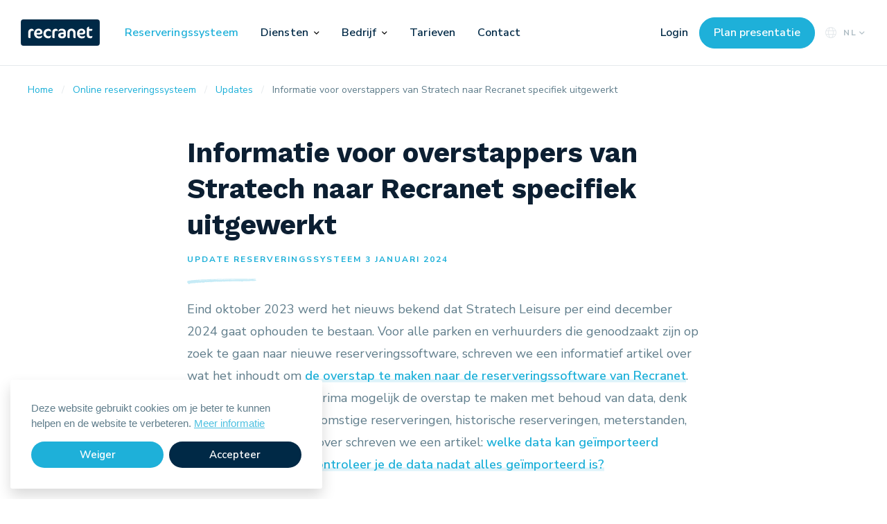

--- FILE ---
content_type: text/html
request_url: https://recranet.com/nl/online-reserveringssysteem/updates/informatie-voor-overstappers-van-stratech-naar-recranet-specifiek-uitgewerkt
body_size: 8754
content:
<!DOCTYPE HTML>
<html lang="nl">
	<head>
					<meta charset='utf-8'>
			<meta content='IE=edge' http-equiv='X-UA-Compatible'>
			<meta content='width=device-width, initial-scale=1, minimum-scale=1, maximum-scale=1, shrink-to-fit=no' name='viewport'>
			<meta name="robots" content="index,follow">
			<meta property="og:title" content="Informatie voor overstappers van Stratech naar Recranet specifiek uitgewerkt - Recranet - Online Reserveringssysteem">
<meta property="og:site_name" content="Recranet">
<meta property="og:locale" content="nl">
<meta property="og:type" content="website">
<meta property="og:url" content="https://recranet.com/nl/online-reserveringssysteem/updates/informatie-voor-overstappers-van-stratech-naar-recranet-specifiek-uitgewerkt">
<meta property="og:description" content="">
    <meta property="og:image" content="/assets/img/online-reserveringssysteem-og-image@2x.jpg">
    <meta property="og:image:width" content="1200">
    <meta property="og:image:height" content="630">
			                                                    <link href="https://recranet.com/nl/online-reserveringssysteem/updates/informatie-voor-overstappers-van-stratech-naar-recranet-specifiek-uitgewerkt" hreflang="nl" rel="alternate">
                                                    <link href="https://recranet.com/en/reservation-software/updates/information-for-switchers-from-stratech-to-recranet-specifically-detailed" hreflang="en" rel="alternate">
			<link rel="home" href="https://recranet.com/nl/">
			<link rel="icon" type="image/x-icon" href="/assets/ico/favicon.ico"/>
			<link rel="apple-touch-icon" href="/assets/ico/apple-touch-icon.png"/>
			<link rel="mask-icon" sizes="any" href="/assets/ico/mask-icon.svg" color="#0c1f32"/>
            <link rel="preload" href="/assets/webfonts/fa-brands-400.woff2" as="font" crossorigin="anonymous" />
            <link rel="preload" href="/assets/webfonts/fa-regular-400.woff2" as="font" crossorigin="anonymous" />
            <link rel="preload" href="/assets/webfonts/fa-light-300.woff2" as="font" crossorigin="anonymous" />
			<title>Informatie voor overstappers van Stratech naar Recranet specifiek uitgewerkt - Recranet - Online Reserveringssysteem</title>
			            <link rel="stylesheet" href="/assets/css/site.min.css?1574679849232" media="all">
			<script type="text/javascript" src="/assets/js/global.min.js"></script>
            <!-- Server Side Tracking by Taggrs.io -->
            <script>(function(w,d,s,l,i){w[l]=w[l]||[];w[l].push({'gtm.start':new Date().getTime(),event:'gtm.js'});var f=d.getElementsByTagName(s)[0],j=d.createElement(s),dl=l!='dataLayer'?'&l='+l:'';j.async=true;j.src='https://sst.recranet.com/csk0qoihwz.js?tg='+i+dl;f.parentNode.insertBefore(j,f);})(window,document,'script','dataLayer','TJHZ9J6');</script>
            <!-- End Server Side Tracking by Taggrs.io -->
            <link rel="preconnect" href="https://fonts.gstatic.com" crossorigin>
            <link rel="preload" as="style" href="https://fonts.googleapis.com/css2?family=Nunito+Sans:ital,wght@0,400;0,600;0,700;1,400;1,600;1,700&family=Work+Sans:ital,wght@0,500;0,700;1,500;1,700&family=Nanum+Pen+Script&display=swap">
            <link rel="stylesheet" media="print" onload="this.onload=null;this.removeAttribute('media');" href="https://fonts.googleapis.com/css2?family=Nunito+Sans:ital,wght@0,400;0,600;0,700;1,400;1,600;1,700&family=Work+Sans:ital,wght@0,500;0,700;1,500;1,700&family=Nanum+Pen+Script&display=swap">
            <noscript>
                <link rel="stylesheet" href="https://fonts.googleapis.com/css2?family=Nunito+Sans:ital,wght@0,400;0,600;0,700;1,400;1,600;1,700&family=Work+Sans:ital,wght@0,500;0,700;1,500;1,700&family=Nanum+Pen+Script&display=swap">
            </noscript>
            <!-- Leadinfo tracking code -->
            <script>
            (function(l,e,a,d,i,n,f,o){if(!l[i]){l.GlobalLeadinfoNamespace=l.GlobalLeadinfoNamespace||[];
            l.GlobalLeadinfoNamespace.push(i);l[i]=function(){(l[i].q=l[i].q||[]).push(arguments)};l[i].t=l[i].t||n;
            l[i].q=l[i].q||[];o=e.createElement(a);f=e.getElementsByTagName(a)[0];o.async=1;o.src=d;f.parentNode.insertBefore(o,f);}
            }(window,document,'script','https://cdn.leadinfo.net/ping.js','leadinfo','LI-5FB4DB3B1E22C'));
            </script>
			</head>
	<body itemscope itemtype="http://schema.org/WebPage"  class="page--update" data-spy="scroll" data-target=".nav-sticky" data-offset="200">
        <!-- Server Side Tracking by Taggrs.io (noscript) -->
        <noscript><iframe src="https://sst.recranet.com/csk0qoihwz.html?tg=TJHZ9J6" height="0" width="0" style="display:none;visibility:hidden"></iframe></noscript>
        <!-- End Server Side Tracking by Taggrs.io (noscript) -->
		                                                                                            
			
<nav class="navbar navbar-expand-lg navbar-light bg-white fixed-top">
    <a class="navbar-brand mr-0 mr-lg-4 pr-lg-1" href="https://recranet.com/nl/" title="Recranet">
        <img src="/assets/img/recranet-logo.svg" width="114" height="38" class="brand-img" alt="Recranet">
    </a>
    <button class="btn btn-icon navbar-toggler navbar-toggler-right collapsed ml-0 order-4" data-toggle="collapse" data-target="#navbarCollapse" aria-expanded="false" aria-label="Toggle navigation">
        <span class="navbar-toggler--container">
            <span class="navbar-toggler--bars"></span>
        </span>
        <label class="ml-2 mb-0 navbar-toggler--label headline">Menu</label>
    </button>
    <div id="navbarCollapse" class="navbar-collapse collapse order-5 order-lg-2">
        <ul class="navbar-nav">
            <li class="nav-item mr-lg-2 mr-xl-3">
                                <a href="https://recranet.com/nl/online-reserveringssysteem" title="Reserveringssysteem" class="nav-link active">Reserveringssysteem</a>
            </li>
            <li class="nav-item dropdown mr-lg-3 mr-xl-4">
                <a href="#" title="" class="nav-link" data-toggle="dropdown" aria-haspopup="true" aria-expanded="false">Diensten</a>
                <button type="button" class="nav-link-dropdown-toggle" data-toggle="dropdown" role="button" aria-haspopup="true" aria-expanded="false"><i class="far fa-angle-down" aria-hidden="true"></i></button>
                
<div class="dropdown-menu p-lg-0" aria-labelledby="">
    <div class="row flex-lg-nowrap">
        <div class="col-12 col-lg-auto">
            <h6 class="dropdown-header">Producten &amp; Diensten</h6>
                            <a href="https://recranet.com/nl/online-reserveringssysteem" title="Reserveringssysteem" class="dropdown-item"><i class="fal fa-calendar-alt"></i>Reserveringssysteem</a>
                            <a href="https://recranet.com/nl/online-reserveringssysteem/channel-manager" title="Channel manager" class="dropdown-item"><i class="fal fa-chart-network"></i>Channel manager</a>
                            <a href="https://recranet.com/nl/recranet-real-estate-platform" title="Real Estate Platform" class="dropdown-item"><i class="fal fa-sign"></i>Real Estate Platform</a>
                        <span class="d-none d-lg-block dropdown-item pb-3"></span>
                            <a href="https://recranet.com/nl/online-marketing-toerisme-recreatie" title="Online marketing" class="dropdown-item"><i class="fal fa-megaphone"></i>Online marketing</a>
                            <a href="https://recranet.com/nl/website-toerisme-recreatie-hospitality" title="Website ontwikkeling" class="dropdown-item"><i class="fal fa-browser"></i>Website ontwikkeling</a>
                    </div>
        <div class="col-12 col-lg-auto col-audience">
            <h6 class="dropdown-header">Voor wie</h6>
                            <a href="https://recranet.com/nl/online-reserveringssysteem/vakantieparken" title="Reserveringssysteem Vakantieparken" class="dropdown-item"><i class="fal fa-home-lg-alt"></i>Vakantieparken</a>
                            <a href="https://recranet.com/nl/online-reserveringssysteem/campings" title="Reserveringssysteem Campings" class="dropdown-item"><i class="fal fa-campground"></i>Campings</a>
                            <a href="https://recranet.com/nl/online-reserveringssysteem/verhuur-organisaties" title="Reserveringssysteem Verhuurorganisaties" class="dropdown-item"><i class="fal fa-key"></i>Verhuurorganisaties</a>
                            <a href="https://recranet.com/nl/online-reserveringssysteem/vakantiehuizen-appartementen" title="Reserveringssysteem Huizen &amp; appartementen" class="dropdown-item"><i class="fal fa-sign"></i>Huizen &amp; appartementen</a>
                            <a href="https://recranet.com/nl/online-reserveringssysteem/winterresorts" title="Reserveringssysteem Winterresorts" class="dropdown-item"><i class="fal fa-skiing"></i>Winterresorts</a>
                            <a href="https://recranet.com/nl/online-reserveringssysteem/hotels" title="Reserveringssysteem Hotels" class="dropdown-item"><i class="fal fa-concierge-bell"></i>Hotels</a>
                            <a href="https://recranet.com/nl/online-reserveringssysteem/concerns" title="Reserveringssysteem Concerns" class="dropdown-item"><i class="fal fa-flag"></i>Concerns</a>
                        <div class="dropdown-item d-none d-lg-block mt-2">
                <a href="https://recranet.com/nl/online-reserveringssysteem/overstappen-reserveringssyteem" title="" class="btn btn-secondary">Overstappen?</a>
            </div>
        </div>
    </div>
</div>
            </li>
                                <li class="nav-item dropdown mr-lg-3 mr-xl-4">
                                    <a href="https://recranet.com/nl/over" title="Bedrijf" class="nav-link " data-toggle="dropdown" aria-haspopup="true" aria-expanded="false">Bedrijf</a>
                                <button type="button" class="nav-link-dropdown-toggle" data-toggle="dropdown" role="button" aria-haspopup="true" aria-expanded="false"><i class="far fa-angle-down" aria-hidden="true"></i></button>
                                                    <ul class="dropdown-menu" aria-labelledby="Bedrijf">
                                                    <li>
                                                            <a href="https://recranet.com/nl/over" title="Over ons" class="dropdown-item ">
                                Over ons

                                                                                                </a>
                                                        </li>
                                                    <li>
                                                            <a href="https://recranet.com/nl/klanten" title="Klanten &amp; referenties" class="dropdown-item ">
                                Klanten &amp; referenties

                                                                                                </a>
                                                        </li>
                                                    <li>
                                                            <a href="https://recranet.com/nl/events" title="Trainingen &amp; webinars" class="dropdown-item ">
                                Trainingen &amp; webinars

                                                                                                </a>
                                                        </li>
                                                    <li>
                                                            <a href="https://recranet.com/nl/actueel" title="Actueel" class="dropdown-item ">
                                Actueel

                                                                                                </a>
                                                        </li>
                                                    <li>
                                                            <a href="https://recranet.com/nl/online-reserveringssysteem/updates" title="Updates Recranet Booking" class="dropdown-item ">
                                Updates Recranet Booking

                                                                                                </a>
                                                        </li>
                                                    <li>
                                                            <a href="https://recranet.com/nl/partners" title="Partners" class="dropdown-item ">
                                Partners

                                                                                                </a>
                                                        </li>
                                                    <li>
                                                            <a href="https://recranet.com/nl/vacatures" title="Vacatures" class="dropdown-item ">
                                Vacatures

                                                                                                </a>
                                                        </li>
                                            </ul>
            </li>
                                                        <li class="nav-item mr-lg-2 mr-xl-3">
                <a href="https://recranet.com/nl/online-reserveringssysteem/tarieven" title="Tarieven" class="nav-link ">Tarieven</a>
            </li>
                                            <li class="nav-item  mr-xl-3">
                <a href="https://recranet.com/nl/contact" title="Contact" class="nav-link ">Contact</a>
            </li>
                                    <li class="nav-item d-flex d-lg-none mt-4 pt-4 pb-2 border-top justify-content-center">
            <a href="https://app.recranet.com/nl/login" class="nav-link text-primary mr-3" target="_blank" style="font-weight: 600;">Login</a>
            <a href="https://recranet.com/nl/online-reserveringssysteem/demo-aanvragen" class="btn btn-secondary">Plan presentatie</a>
        </li>
    </ul>
</div>
<a href="https://app.recranet.com/nl/login" class="nav-link text-primary d-none d-lg-block order-3" target="_blank" style="font-weight: 600;">Login</a>
<form class="form-inline justify-content-end d-none d-lg-flex order-4">
    <a href="https://recranet.com/nl/online-reserveringssysteem/demo-aanvragen" class="btn btn-secondary btn-clean mr-2">Plan presentatie</a>
</form>
<div class="dropdown dropdown-language show px-1 order-2 order-lg-5 ml-auto mr-3 mr-lg-0">
    <a class="btn btn-icon p-0 pr-2" href="#" role="button" id="dropdownMenuLanguage" data-toggle="dropdown" aria-haspopup="true" aria-expanded="false">
        <i class="fal fa-globe text-light d-none d-sm-inline"></i>NL
        <span class="nav-link-dropdown-toggle"><i class="far fa-angle-down" aria-hidden="true"></i></span>
    </a>
	<div class="dropdown-menu border-light box-shadow-md dropdown-menu-right" aria-labelledby="dropdownMenuLanguage" style="min-width: 0;">
		                                                                                                                                                        <a href="https://recranet.com/nl/online-reserveringssysteem/updates/informatie-voor-overstappers-van-stratech-naar-recranet-specifiek-uitgewerkt" class="dropdown-item active nl">NL</a>
                                                		                                                                                                                                                        <a href="https://recranet.com/en/reservation-software/updates/information-for-switchers-from-stratech-to-recranet-specifically-detailed" class="dropdown-item  en">EN</a>
                                                			</div>
</div>
</nav>
					
				
				
			<main id="main" class="breadcrumb-active" itemprop="mainContentOfPage" itemscope itemtype="http://schema.org/WebPageElement">
																										<nav class="nav-breadcrumbs w-100">
						<div class="container">
							
      
                                                                                                                                                                            
<ol aria-label="breadcrumb" class="breadcrumb" itemscope itemtype="http://schema.org/BreadcrumbList">
        <li class="breadcrumb-item" class=""  itemprop="itemListElement" itemscope itemtype="http://schema.org/ListItem">
        <a class="breadcrumb-link" href="https://recranet.com/nl/" itemtype="http://schema.org/Thing" itemprop="item">
            <span itemprop="name">Home</span>
        </a>
        <meta itemprop="position" content="1">
    </li>
        <li class="breadcrumb-item" class=""  itemprop="itemListElement" itemscope itemtype="http://schema.org/ListItem">
        <a class="breadcrumb-link" href="https://recranet.com/nl/online-reserveringssysteem" itemtype="http://schema.org/Thing" itemprop="item">
            <span itemprop="name">Online reserveringssysteem</span>
        </a>
        <meta itemprop="position" content="2">
    </li>
        <li class="breadcrumb-item" class=""  itemprop="itemListElement" itemscope itemtype="http://schema.org/ListItem">
        <a class="breadcrumb-link" href="https://recranet.com/nl/online-reserveringssysteem/updates" itemtype="http://schema.org/Thing" itemprop="item">
            <span itemprop="name">Updates</span>
        </a>
        <meta itemprop="position" content="3">
    </li>
        <li class="breadcrumb-item" class="is-active" aria-current="page" itemprop="itemListElement" itemscope itemtype="http://schema.org/ListItem">
        <a class="breadcrumb-link" href="https://recranet.com/nl/online-reserveringssysteem/updates/informatie-voor-overstappers-van-stratech-naar-recranet-specifiek-uitgewerkt" itemtype="http://schema.org/Thing" itemprop="item">
            <span itemprop="name">Informatie voor overstappers van Stratech naar Recranet specifiek uitgewerkt</span>
        </a>
        <meta itemprop="position" content="4">
    </li>
    </ol>
						</div>
					</nav>
											<section class="section-article section-sm section-sticky">
			<div class="container-sm" itemprop="mainEntityOfPage" itemscope itemtype="http://schema.org/Article">
				<div class="row justify-content-between">
					<div class="col-12 ">
						<article class="article" itemprop="articleBody">
																																					<h1 itemprop="name">Informatie voor overstappers van Stratech naar Recranet specifiek uitgewerkt
                                    <span class="headline text-secondary py-2 py-md-3" datetime="03-01-2024">Update Reserveringssysteem 3 januari 2024</span>
                                </h1>
																												    <p id="">Eind oktober 2023 werd het nieuws bekend dat Stratech Leisure per eind december 2024 gaat ophouden te bestaan. Voor alle parken en verhuurders die genoodzaakt zijn op zoek te gaan naar nieuwe reserveringssoftware, schreven we een informatief artikel over wat het inhoudt om <a href="https://help.recranet.com/hc/nl/articles/14751425499165-De-overstap-naar-Recranet-Booking" target="_blank" rel="noreferrer noopener">de overstap te maken naar de reserveringssoftware van Recranet</a>. Zo is het bijvoorbeeld prima mogelijk de overstap te maken met behoud van data, denk aan gastgegevens, toekomstige reserveringen, historische reserveringen, meterstanden, eigenaren etc. Ook hierover schreven we een artikel: <a href="https://help.recranet.com/hc/nl/articles/16056786269341-Welke-data-kan-worden-ge%C3%AFmporteerd" target="_blank" rel="noreferrer noopener">welke data kan geïmporteerd worden?</a> En ook, <a href="https://help.recranet.com/hc/nl/articles/15002558044701-Reserveringen-controleren" target="_blank" rel="noreferrer noopener">hoe controleer je de data nadat alles geïmporteerd is? </a></p>
<p>Werk je met hardware- en/of softwarekoppelingen? Ook daar wordt aan gedacht! We koppelen met tal van partners, hoogstwaarschijnlijk ook met de leveranciers waarmee jij samenwerkt. En zo niet, dan onderzoeken we graag de mogelijkheden tot koppelen. In elk traject staan we uitgebreid stil bij de bestaande <a href="https://help.recranet.com/hc/nl/articles/14774132161181-Activeren-koppelingen" target="_blank" rel="noreferrer noopener">hardware- en/of softwarekoppelingen</a>, we zorgen ook op dit vlak voor een vloeiende overgang in de koppeling met jouw nieuwe reserveringssoftware. </p>
<p>Elke nieuwe klant wordt bij ons met open armen ontvangen en heeft altijd een vaste projectmanager als aanspreekpunt. Samen met ons onboardings- en developmentteam, zorgen we ervoor dat de overstap zo vloeiend mogelijk verloopt. We zijn 7 dagen per week bereikbaar voor onze klanten en bieden begeleiding daar waar het nodig is. Ook na livegang bieden wij 7 dagen per week support, ook in de avonden. Daarnaast zorgen we voor korte lijntjes met jouw persoonlijke accountmanager. </p>
<p>Lees meer over ons <a href="https://recranet.com/nl/online-reserveringssysteem">reserveringssysteem</a>!</p>
        	
						</article>
					</div>
									</div>
			</div>
		</section>
								</main>
							<footer class="footer bg-primary-dark " itemscope itemtype="http://schema.org/WPFooter">
	<div class="container">
                    <div class="d-flex flex-column align-items-center justify-content-center">
                <h2 class="newsletter-title text-left text-md-center text-white mb-4 mb-xxl-5"><strong>Blijf bij</strong> en schrijf je in voor onze nieuwsbrief! &#x1f4e8;</h2>

<form id="footer-form-newsletter" method="post" action="" accept-charset="UTF-8" class="form-inline w-100">
	<span id="blitz-inject-1" class=" blitz-inject" data-blitz-id="1" data-blitz-uri="https://recranet.com/actions/blitz/csrf/json" data-blitz-params="" data-blitz-property="input"></span>
	<div id="g-recaptcha-691be7df95de1" class="g-recaptcha"></div>

<script type="text/javascript">
    window.addEventListener('load', function() {
        var form = document.getElementById('footer-form-newsletter');

        if (form.getAttribute('data-g-recaptcha-id')) {
            return;
        }

        if (typeof recaptchaCallbacks == 'undefined') {
            window.recaptchaCallbacks = [];
        }

        recaptchaCallbacks.push(function() {
            var widgetId = grecaptcha.render('g-recaptcha-691be7df95de1', {
                'sitekey': '6LcyMs8UAAAAAFpIPsHYe3Qjpr5ihMfJcpDKoHEJ',
                'callback': 'onFooterFormNewsletterSubmit',
                'size': 'invisible',
                'badge': 'inline'
            });
    
            form.setAttribute('data-g-recaptcha-id', widgetId);
        });

        form.addEventListener('change', function(e) {
            initRecaptcha();
        });
        
        form.addEventListener('submit', function(e) {
            e.preventDefault();

            if (typeof grecaptcha == 'undefined') {
                initRecaptcha();

                alert('reCAPTCHA is not loaded yet, try resubmitting the form');
                return;
            }
            
            grecaptcha.execute(form.getAttribute('data-g-recaptcha-id'));
        });
    });
</script>
	<fieldset class="d-flex flex-column flex-md-row w-100 align-items-stretch justify-content-center">
        <input type="hidden" name="action" value="contact-form/send">
        <input type="hidden" name="message[confirmationTemplate]" value="bbb332a1451fc2b5b6aea8b01eb1d799a58d1fdb056781bb565bb5ae4a99683cconfirmationNewsletter">
		<input type="hidden" name="message[notificationTemplate]" value="45e6a8f5a78830b9632d1a71bce79ec6e954507c10ae58d608893e50fa2cc468newsletter">
		<input type="hidden" name="message[hubspotFormId]" value="6856759e95413be4c86c32086324eddd8b188790f4e442b49cdb41d769732a18edb4402f-c74b-4f0c-ad3f-7380ee0cb02a">
		<input type="hidden" name="message[link]" value="https://recranet.com/nl/online-reserveringssysteem/updates/informatie-voor-overstappers-van-stratech-naar-recranet-specifiek-uitgewerkt">
		<input type="hidden" name="message[subject]" value="0f8c3cad9e78ba4013b2686563cd7f2810336720950ecfca75bfe3615dbf58f4Gefeliciteerd, je bent geabonneerd op de nieuwsbrief van Recranet! 🎉 👍">
		<input type="hidden" name="subject" value="Aanmelding nieuwsbrief">
        <input name="message[language]" type="hidden" value="nl">
		<input name="message[subscribeToNewsletter]" type="hidden" value="1">
		<label class="sr-only" for="from-name">Naam</label>
        <input type="text" name="fromName" id="from-name" value="" class="form-control d-block d-md-inline-flex mb-2 mb-md-0 mr-md-2 bg-transparent text-secondary" placeholder="Jouw voornaam" required>
		<label class="sr-only" for="from-email">E-mailadres</label>
		<input type="email" name="fromEmail" id="from-email" value="" class="form-control d-block d-md-inline-flex mb-2 mb-md-0 mr-md-2 bg-transparent text-secondary" placeholder="Jouw e-mailadres" required>
		<div class="newsletter-submit">
			<button type="submit" class="btn btn-light bg-white btn-clean">
				<span>Inschrijven</span>
				<i class="ml-2 fal fa-spinner fa-pulse d-none footer-form-newsletter-load-icon"></i>
				<i class="ml-2 fal fa-check text-success d-none footer-form-newsletter-success-icon"></i>
				<i class="ml-2 fal fa-times text-danger d-none footer-form-newsletter-failed-icon"></i>
			</button>
		</div>
	</fieldset>
</form>
<div class="small text-muted mt-4 text-left text-md-center">Beschermd door reCAPTCHA. <a href="https://policies.google.com/privacy?hl=nl" target="_blank" rel="noreferrer noopener">Privacybeleid</a> en <a href="https://policies.google.com/terms?hl=nl" target="_blank" rel="noreferrer noopener">gebruiksvoorwaarden</a> zijn van toepassing.</div>

            </div>
            <hr>
        		<div id="accordionFooter" class="row justify-content-lg-between">
			<div class="col-12 col-sm-6 col-lg-auto footer-menu">
				

<div class="accordion-item">
    <div id="item-products" class="collapsed" data-toggle="collapse" data-target="#collapse-products" aria-expanded="false" aria-controls="collapse-products">
        <span class="footer-header small">Producten &amp; Diensten</span>
        <div class="accordion-icon"><i class="far fa-angle-down"></i></div>
    </div>
    <div id="collapse-products" class="collapse mt-3" aria-labelledby="item-products" data-parent="#accordionFooter">
                    <a href="https://recranet.com/nl/online-marketing-toerisme-recreatie" title="Online marketing" class="d-block">Online marketing</a>
                    <a href="https://recranet.com/nl/online-reserveringssysteem" title="Reserveringssysteem" class="d-block">Reserveringssysteem</a>
                    <a href="https://recranet.com/nl/online-reserveringssysteem/channel-manager" title="Channel manager" class="d-block">Channel manager</a>
                    <a href="https://recranet.com/nl/website-toerisme-recreatie-hospitality" title="Website ontwikkeling" class="d-block">Website ontwikkeling</a>
                    <a href="https://recranet.com/nl/recranet-real-estate-platform" title="Real Estate Platform" class="d-block">Real Estate Platform</a>
            </div>
</div>

			</div>
			<div class="col-12 col-sm-6 col-lg-auto footer-menu mt-1 mt-sm-0">
				

<div class="accordion-item">
    <div id="item-audiences" class="collapsed" data-toggle="collapse" data-target="#collapse-audiences" aria-expanded="false" aria-controls="collapse-audiences">
        <span class="footer-header small">Voor wie</span>
        <div class="accordion-icon"><i class="far fa-angle-down"></i></div>
    </div>
    <div id="collapse-audiences" class="collapse mt-3" aria-labelledby="item-audiences" data-parent="#accordionFooter">
                    <a href="https://recranet.com/nl/online-reserveringssysteem/vakantieparken" title="Reserveringssysteem Vakantieparken" class="d-block">Vakantieparken</a>
                    <a href="https://recranet.com/nl/online-reserveringssysteem/campings" title="Reserveringssysteem Campings" class="d-block">Campings</a>
                    <a href="https://recranet.com/nl/online-reserveringssysteem/verhuur-organisaties" title="Reserveringssysteem Verhuurorganisaties" class="d-block">Verhuurorganisaties</a>
                    <a href="https://recranet.com/nl/online-reserveringssysteem/vakantiehuizen-appartementen" title="Reserveringssysteem Huizen &amp; appartementen" class="d-block">Huizen &amp; appartementen</a>
                    <a href="https://recranet.com/nl/online-reserveringssysteem/winterresorts" title="Reserveringssysteem Winterresorts" class="d-block">Winterresorts</a>
                    <a href="https://recranet.com/nl/online-reserveringssysteem/hotels" title="Reserveringssysteem Hotels" class="d-block">Hotels</a>
                    <a href="https://recranet.com/nl/online-reserveringssysteem/concerns" title="Reserveringssysteem Concerns" class="d-block">Concerns</a>
            </div>
</div>

			</div>
			<div class="col-12 col-sm-6 col-lg-auto footer-menu mt-1 mt-sm-4 mt-lg-0">
				

<div class="accordion-item">
    <div id="item-system" class="collapsed" data-toggle="collapse" data-target="#collapse-system" aria-expanded="false" aria-controls="collapse-system">
        <span class="footer-header small">Reserveringssysteem</span>
        <div class="accordion-icon"><i class="far fa-angle-down"></i></div>
    </div>
    <div id="collapse-system" class="collapse mt-3" aria-labelledby="item-system" data-parent="#accordionFooter">
                        <a href="https://recranet.com/nl/online-reserveringssysteem/updates" title="Updates" class="d-block">Updates</a>
                                <a href="https://recranet.com/nl/online-reserveringssysteem/updates/toekomstige-updates" title="Coming soon" class="d-block">Coming soon</a>
                                <a href="https://recranet.com/nl/online-reserveringssysteem/overstappen-reserveringssyteem" title="Overstappen" class="d-block">Overstappen</a>
                                <a href="https://recranet.com/nl/partners" title="Partners" class="d-block">Partners</a>
                                <a href="https://recranet.com/nl/events" title="Trainingen &amp; webinars" class="d-block">Trainingen &amp; webinars</a>
                </div>
</div>

				

<div class="accordion-item mt-3 mt-sm-4">
	<div id="item-quick" class="collapsed" data-toggle="collapse" data-target="#collapse-quick" aria-expanded="false" aria-controls="collapse-quick">
		<span class="footer-header small">Snel naar</span>
		<div class="accordion-icon">
			<i class="far fa-angle-down"></i>
		</div>
	</div>
	<div id="collapse-quick" class="collapse mt-3" aria-labelledby="item-quick" data-parent="#accordionFooter">
									<a href="https://recranet.com/nl/reserveringssoftware" title="Reserveringssoftware" class="d-block">Reserveringssoftware</a>
						</div>
</div>

			</div>
			<div class="col-12 col-sm-6 col-lg-auto footer-menu mt-1 mt-sm-4 mt-lg-0">
				

<div class="accordion-item">
	<div id="item-business" class="collapsed" data-toggle="collapse" data-target="#collapse-business" aria-expanded="false" aria-controls="collapse-business">
		<span class="footer-header small">Bedrijf</span>
		<div class="accordion-icon">
			<i class="far fa-angle-down"></i>
		</div>
	</div>
	<div id="collapse-business" class="collapse mt-3" aria-labelledby="item-business" data-parent="#accordionFooter">
		                            <a href="https://recranet.com/nl/over" title="Over ons" class="d-block">Over ons
                                    </a>
            		                            <a href="https://recranet.com/nl/actueel" title="Actueel" class="d-block">Actueel
                                    </a>
            		                            <a href="https://recranet.com/nl/vacatures" title="Vacatures" class="d-block">Vacatures
                                                                    <span class="badge badge-pill badge-primary py-1">14</span>
                                    </a>
            		                            <a href="https://recranet.com/nl/contact" title="Contact" class="d-block">Contact
                                    </a>
            		                        	<a href="https://developers.recranet.com/" title="API documentatie" class="d-block " target="_blank">API documentatie</a>
            		                        	<a href="https://support.recranet.com/" title="Kennisbank" class="d-block " target="_blank">Kennisbank</a>
            		                            <a href="https://recranet.com/nl/marketing-tips-tricks" title="Blogs" class="d-block">Blogs
                                    </a>
            			</div>
</div>

			</div>
		</div>
		<hr class="mb-4">
		<div class="footer-copyright d-flex">
			<ul class="list-inline pl-0 mr-auto">
				<li class="list-inline-item mr-3">© 2025 Recranet</li>
				

    <li class="list-inline-item mr-3">
                    <a href="https://recranet.com/nl/privacy" title="Privacy" class="">Privacy</a></li>
            </li>

			</ul>
			<ul class="list-inline">
				<li class="list-inline-item">
					<a class="" href="https://www.facebook.com/Recranet/" title="Facebook">
						<i class="fab fa-facebook-f"></i>
					</a>
				</li>
				<li class="list-inline-item">
					<a class="" href="https://www.linkedin.com/company/recranet" title="LinkedIn">
						<i class="fab fa-linkedin-in"></i>
					</a>
				</li>
				<li class="list-inline-item">
					<a class="" href="https://www.instagram.com/recranet" title="Instagram">
						<i class="fab fa-instagram"></i>
					</a>
				</li>
				<li class="list-inline-item">
					<a class="" href="https://github.com/recranet" title="Github">
						<i class="fab fa-github"></i>
					</a>
				</li>
				<li class="list-inline-item">
					<a class="" href="https://www.youtube.com/channel/UCmodcnfnYQ-NsGolM33Vh2g" title="Youtube">
						<i class="fab fa-youtube"></i>
					</a>
				</li>
			</ul>
		</div>
	</div>
</footer>
			
																
			<script>
				const SITE_HANDLE = "dutch"
			</script>

            <link rel="preload" as="style" href="/assets/css/vendor.min.css?15050447422">
            <link rel="stylesheet" media="print" onload="this.onload=null;this.removeAttribute('media');" href="/assets/css/vendor.min.css?15050447411">
            <noscript>
                <link rel="stylesheet" href="/assets/css/vendor.min.css?15050447413">
            </noscript>
			<script type="text/javascript" src="/assets/js/vendor.min.js?15050447402"></script>
			<script type="text/javascript" src="/assets/js/app.min.js?16190178652"></script>
			
			<!-- HubSpot -->
            <script type="text/javascript" id="hs-script-loader" async defer src="//js-na1.hs-scripts.com/2348662.js"></script>
		
		<!--  Cookie translations -->
		<input class="js-cookie-message d-none" data-cookie-message="Deze website gebruikt cookies om je beter te kunnen helpen en de website te verbeteren." hidden>
		<input class="js-cookie-deny d-none" data-cookie-deny="Weiger" hidden>
		<input class="js-cookie-allow d-none" data-cookie-allow="Accepteer" hidden>
		<input class="js-cookie-link d-none" data-cookie-link="Meer informatie" hidden>
		<input class="js-cookie-url d-none" data-cookie-url="/nl/privacy" hidden>

		<!-- Recaptcha -->
			<script src="https://recranet.com/cpresources/64b5d72e/js/contact-form-recaptcha.min.js?v=1756805116" async defer></script>
<script>var __awaiter = (this && this.__awaiter) || function (thisArg, _arguments, P, generator) {
    function adopt(value) { return value instanceof P ? value : new P(function (resolve) { resolve(value); }); }
    return new (P || (P = Promise))(function (resolve, reject) {
        function fulfilled(value) { try { step(generator.next(value)); } catch (e) { reject(e); } }
        function rejected(value) { try { step(generator["throw"](value)); } catch (e) { reject(e); } }
        function step(result) { result.done ? resolve(result.value) : adopt(result.value).then(fulfilled, rejected); }
        step((generator = generator.apply(thisArg, _arguments || [])).next());
    });
};
addInjectScriptEventListener();
function addInjectScriptEventListener() {
    const injectScriptEvent = 'DOMContentLoaded';
    if (injectScriptEvent === 'load') {
        window.addEventListener('load', injectElements, { once: true });
    }
    else {
        document.addEventListener(injectScriptEvent, injectElements, { once: true });
    }
}
function injectElements() {
    return __awaiter(this, void 0, void 0, function* () {
        if (!document.dispatchEvent(new CustomEvent('beforeBlitzInjectAll', {
            cancelable: true,
        }))) {
            return;
        }
        const elements = document.querySelectorAll('.blitz-inject:not(.blitz-inject--injected)');
        const injectElements = {};
        const promises = [];
        elements.forEach(element => {
            var _a;
            const injectElement = {
                element: element,
                id: element.getAttribute('data-blitz-id'),
                uri: element.getAttribute('data-blitz-uri'),
                params: element.getAttribute('data-blitz-params'),
                property: element.getAttribute('data-blitz-property'),
            };
            if (document.dispatchEvent(new CustomEvent('beforeBlitzInject', {
                cancelable: true,
                detail: injectElement,
            }))) {
                const url = injectElement.uri + (injectElement.params ? (injectElement.uri.indexOf('?') !== -1 ? '&' : '?') + injectElement.params : '');
                injectElements[url] = (_a = injectElements[url]) !== null && _a !== void 0 ? _a : [];
                injectElements[url].push(injectElement);
            }
        });
        for (const url in injectElements) {
            promises.push(replaceUrls(url, injectElements[url]));
        }
        yield Promise.all(promises);
        document.dispatchEvent(new CustomEvent('afterBlitzInjectAll'));
    });
}
function replaceUrls(url, injectElements) {
    return __awaiter(this, void 0, void 0, function* () {
        const response = yield fetch(url);
        if (response.status >= 300) {
            return null;
        }
        const responseText = yield response.text();
        let responseJson;
        if (url.indexOf('blitz/csrf/json') !== -1) {
            responseJson = JSON.parse(responseText);
        }
        injectElements.forEach(injectElement => {
            var _a;
            if (injectElement.property) {
                injectElement.element.innerHTML = (_a = responseJson[injectElement.property]) !== null && _a !== void 0 ? _a : '';
            }
            else {
                injectElement.element.innerHTML = responseText;
            }
            injectElement.element.classList.add('blitz-inject--injected');
            document.dispatchEvent(new CustomEvent('afterBlitzInject', {
                detail: injectElement,
            }));
        });
    });
};
var onFooterFormNewsletterSubmit = function() {
		var form = $('#footer-form-newsletter');
		var submitButton = form.find('button[type="submit"]');
		var loadIcon = form.find('.footer-form-newsletter-load-icon');
		var successIcon = form.find('.footer-form-newsletter-success-icon');
		var failedIcon = form.find('.footer-form-newsletter-failed-icon');

		loadIcon.removeClass('d-none');
		successIcon.addClass('d-none');
		failedIcon.addClass('d-none');

		$.post({
			url: window.location.href,
			dataType: 'json',
			data: form.serialize(),
			success: function(response) {
				if (response.success) {
					submitButton.find('span').text('Bedankt voor je aanmelding!');
					successIcon.removeClass('d-none');

					form[0].reset();
				} else {
					successIcon.removeClass('d-none');
				}
			}
		}).fail(function() {
			window.alert('Message could not be sent');
		}).always(function() {
			loadIcon.addClass('d-none');
			grecaptcha.reset(form.attr('data-g-recaptcha-id'));
		});
	};</script></body>
</html>
<!-- Cached by Blitz on 2025-11-18T04:28:31+01:00 -->

--- FILE ---
content_type: text/css
request_url: https://recranet.com/assets/css/site.min.css?1574679849232
body_size: 60863
content:
@charset "UTF-8";/*!
 * Bootstrap v4.6.2 (https://getbootstrap.com/)
 * Copyright 2011-2022 The Bootstrap Authors
 * Copyright 2011-2022 Twitter, Inc.
 * Licensed under MIT (https://github.com/twbs/bootstrap/blob/main/LICENSE)
 */:root{--blue: #007bff;--indigo: #6610f2;--purple: #6f42c1;--pink: #e83e8c;--red: #dc3545;--orange: #fd7e14;--yellow: #ffc107;--green: #28a745;--teal: #20c997;--cyan: #17a2b8;--white: #fff;--gray: #798f9c;--gray-dark: #546e7a;--primary: #002946;--secondary: #1eb0d9;--success: #40c057;--info: #17a2b8;--warning: #ffc107;--danger: #dc3545;--light: #e5e9ec;--dark: #546e7a;--lighter: #f2f4f5;--lightest: #f9fafb;--primary-dark: #0c1f32;--secondary-light: #8dd7eb;--secondary-lighter: #e2f5fa;--primary-light: #004360;--primary-lighter: #7e93a1;--breakpoint-xs: 0;--breakpoint-sm: 576px;--breakpoint-md: 768px;--breakpoint-lg: 992px;--breakpoint-xl: 1200px;--breakpoint-xxl: 1440px;--breakpoint-xxxl: 1600px;--font-family-sans-serif: -apple-system, BlinkMacSystemFont, "Segoe UI", Roboto, "Helvetica Neue", Arial, "Noto Sans", "Liberation Sans", sans-serif, "Apple Color Emoji", "Segoe UI Emoji", "Segoe UI Symbol", "Noto Color Emoji";--font-family-monospace: SFMono-Regular, Menlo, Monaco, Consolas, "Liberation Mono", "Courier New", monospace}*,*::before,*::after{-webkit-box-sizing:border-box;box-sizing:border-box}html{font-family:sans-serif;line-height:1.15;-webkit-text-size-adjust:100%;-webkit-tap-highlight-color:rgba(0,0,0,0)}article,aside,figcaption,figure,footer,header,main,nav,section{display:block}body{margin:0;font-family:"Nunito Sans",sans-serif;font-size:1rem;font-weight:400;line-height:1.5;color:#607d8b;text-align:left;background-color:#fff}[tabindex="-1"]:focus:not(:focus-visible){outline:0 !important}hr{-webkit-box-sizing:content-box;box-sizing:content-box;height:0;overflow:visible}h1,h2,h3,h4,h5,h6{margin-top:0;margin-bottom:.5rem}p{margin-top:0;margin-bottom:1rem}address{margin-bottom:1rem;font-style:normal;line-height:inherit}ol,ul,dl{margin-top:0;margin-bottom:1rem}ol ol,ul ul,ol ul,ul ol{margin-bottom:0}blockquote{margin:0 0 1rem}b,strong{font-weight:bolder}small{font-size:80%}sup{position:relative;font-size:75%;line-height:0;vertical-align:baseline}sup{top:-.5em}a{color:#1eb0d9;text-decoration:none;background-color:transparent}a:hover{color:#157996;text-decoration:none}a:not([href]):not([class]){color:inherit;text-decoration:none}a:not([href]):not([class]):hover{color:inherit;text-decoration:none}figure{margin:0 0 1rem}img{vertical-align:middle;border-style:none}svg{overflow:hidden;vertical-align:middle}caption{padding-top:.75rem;padding-bottom:.75rem;color:#798f9c;text-align:left;caption-side:bottom}label{display:inline-block;margin-bottom:.5rem}button{border-radius:0}button:focus:not(:focus-visible){outline:0}input,button,select,textarea{margin:0;font-family:inherit;font-size:inherit;line-height:inherit}button,input{overflow:visible}button,select{text-transform:none}[role="button"]{cursor:pointer}select{word-wrap:normal}button,[type="button"],[type="reset"],[type="submit"]{-webkit-appearance:button}button:not(:disabled),[type="button"]:not(:disabled),[type="reset"]:not(:disabled),[type="submit"]:not(:disabled){cursor:pointer}button::-moz-focus-inner,[type="button"]::-moz-focus-inner,[type="reset"]::-moz-focus-inner,[type="submit"]::-moz-focus-inner{padding:0;border-style:none}input[type="radio"],input[type="checkbox"]{-webkit-box-sizing:border-box;box-sizing:border-box;padding:0}textarea{overflow:auto;resize:vertical}fieldset{min-width:0;padding:0;margin:0;border:0}[type="number"]::-webkit-inner-spin-button,[type="number"]::-webkit-outer-spin-button{height:auto}[type="search"]{outline-offset:-2px;-webkit-appearance:none}[type="search"]::-webkit-search-decoration{-webkit-appearance:none}template{display:none}[hidden]{display:none !important}h1,h2,h3,h4,h5,h6,.h1,.h2,.h3,.h4,.h5,.h6{margin-bottom:.5rem;font-family:"Work Sans",sans-serif;font-weight:700;line-height:1.2}h1,.h1{font-size:2.5rem}h2,.h2{font-size:1.875rem}h3,.h3{font-size:1.5rem}h4,.h4{font-size:1.25rem}h5,.h5{font-size:1.125rem}h6,.h6{font-size:1rem}.lead{font-size:1.25rem;font-weight:300}hr{margin-top:1rem;margin-bottom:1rem;border:0;border-top:1px solid rgba(0,0,0,0.1)}small,.small{font-size:.875em;font-weight:400}.list-unstyled{padding-left:0;list-style:none}.list-inline{padding-left:0;list-style:none}.list-inline-item{display:inline-block}.list-inline-item:not(:last-child){margin-right:.5rem}.blockquote{margin-bottom:1rem;font-size:1.25rem}.img-fluid{max-width:100%;height:auto}.figure{display:inline-block}.figure-caption{font-size:90%;color:#798f9c}.container,.container-fluid,.container-sm,.container-md,.container-lg{width:100%;padding-right:15px;padding-left:15px;margin-right:auto;margin-left:auto}@media (min-width: 576px){.container,.container-sm{max-width:540px}}@media (min-width: 768px){.container,.container-sm,.container-md{max-width:720px}}@media (min-width: 992px){.container,.container-sm,.container-md,.container-lg{max-width:960px}}@media (min-width: 1200px){.container,.container-sm,.container-md,.container-lg{max-width:1140px}}@media (min-width: 1440px){.container,.container-sm,.container-md,.container-lg{max-width:1380px}}@media (min-width: 1600px){.container,.container-sm,.container-md,.container-lg{max-width:1560px}}.row{display:-webkit-box;display:-ms-flexbox;display:flex;-ms-flex-wrap:wrap;flex-wrap:wrap;margin-right:-15px;margin-left:-15px}.no-gutters{margin-right:0;margin-left:0}.no-gutters>.col,.no-gutters>[class*="col-"]{padding-right:0;padding-left:0}.col-1,.col-4,.col-6,.col-8,.col-12,.col,.col-auto,.col-sm-5,.col-sm-6,.col-sm-7,.col-sm-9,.col-sm-11,.col-sm-auto,.col-md-3,.col-md-4,.col-md-5,.col-md-6,.col-md-8,.col-md-9,.col-md-10,.col-md-12,.col-md,.col-lg-3,.col-lg-4,.col-lg-5,.col-lg-6,.col-lg-7,.col-lg-8,.col-lg-9,.col-lg-11,.col-lg-12,.col-lg,.col-lg-auto,.col-xl-3,.col-xl-4,.col-xl-6,.col-xl-7,.col-xl-8,.col-xl-10,.col-xxl-3,.col-xxl-9{position:relative;width:100%;padding-right:15px;padding-left:15px}.col{-ms-flex-preferred-size:0;flex-basis:0;-webkit-box-flex:1;-ms-flex-positive:1;flex-grow:1;max-width:100%}.row-cols-1>*{-webkit-box-flex:0;-ms-flex:0 0 100%;flex:0 0 100%;max-width:100%}.row-cols-3>*{-webkit-box-flex:0;-ms-flex:0 0 33.33333%;flex:0 0 33.33333%;max-width:33.33333%}.col-auto{-webkit-box-flex:0;-ms-flex:0 0 auto;flex:0 0 auto;width:auto;max-width:100%}.col-1{-webkit-box-flex:0;-ms-flex:0 0 8.33333%;flex:0 0 8.33333%;max-width:8.33333%}.col-4{-webkit-box-flex:0;-ms-flex:0 0 33.33333%;flex:0 0 33.33333%;max-width:33.33333%}.col-6{-webkit-box-flex:0;-ms-flex:0 0 50%;flex:0 0 50%;max-width:50%}.col-8{-webkit-box-flex:0;-ms-flex:0 0 66.66667%;flex:0 0 66.66667%;max-width:66.66667%}.col-12{-webkit-box-flex:0;-ms-flex:0 0 100%;flex:0 0 100%;max-width:100%}.order-1{-webkit-box-ordinal-group:2;-ms-flex-order:1;order:1}.order-2{-webkit-box-ordinal-group:3;-ms-flex-order:2;order:2}.order-3{-webkit-box-ordinal-group:4;-ms-flex-order:3;order:3}.order-4{-webkit-box-ordinal-group:5;-ms-flex-order:4;order:4}.order-5{-webkit-box-ordinal-group:6;-ms-flex-order:5;order:5}@media (min-width: 576px){.row-cols-sm-2>*{-webkit-box-flex:0;-ms-flex:0 0 50%;flex:0 0 50%;max-width:50%}.row-cols-sm-4>*{-webkit-box-flex:0;-ms-flex:0 0 25%;flex:0 0 25%;max-width:25%}.col-sm-auto{-webkit-box-flex:0;-ms-flex:0 0 auto;flex:0 0 auto;width:auto;max-width:100%}.col-sm-5{-webkit-box-flex:0;-ms-flex:0 0 41.66667%;flex:0 0 41.66667%;max-width:41.66667%}.col-sm-6{-webkit-box-flex:0;-ms-flex:0 0 50%;flex:0 0 50%;max-width:50%}.col-sm-7{-webkit-box-flex:0;-ms-flex:0 0 58.33333%;flex:0 0 58.33333%;max-width:58.33333%}.col-sm-9{-webkit-box-flex:0;-ms-flex:0 0 75%;flex:0 0 75%;max-width:75%}.col-sm-11{-webkit-box-flex:0;-ms-flex:0 0 91.66667%;flex:0 0 91.66667%;max-width:91.66667%}}@media (min-width: 768px){.col-md{-ms-flex-preferred-size:0;flex-basis:0;-webkit-box-flex:1;-ms-flex-positive:1;flex-grow:1;max-width:100%}.row-cols-md-3>*{-webkit-box-flex:0;-ms-flex:0 0 33.33333%;flex:0 0 33.33333%;max-width:33.33333%}.row-cols-md-5>*{-webkit-box-flex:0;-ms-flex:0 0 20%;flex:0 0 20%;max-width:20%}.col-md-3{-webkit-box-flex:0;-ms-flex:0 0 25%;flex:0 0 25%;max-width:25%}.col-md-4{-webkit-box-flex:0;-ms-flex:0 0 33.33333%;flex:0 0 33.33333%;max-width:33.33333%}.col-md-5{-webkit-box-flex:0;-ms-flex:0 0 41.66667%;flex:0 0 41.66667%;max-width:41.66667%}.col-md-6{-webkit-box-flex:0;-ms-flex:0 0 50%;flex:0 0 50%;max-width:50%}.col-md-8{-webkit-box-flex:0;-ms-flex:0 0 66.66667%;flex:0 0 66.66667%;max-width:66.66667%}.col-md-9{-webkit-box-flex:0;-ms-flex:0 0 75%;flex:0 0 75%;max-width:75%}.col-md-10{-webkit-box-flex:0;-ms-flex:0 0 83.33333%;flex:0 0 83.33333%;max-width:83.33333%}.col-md-12{-webkit-box-flex:0;-ms-flex:0 0 100%;flex:0 0 100%;max-width:100%}.order-md-1{-webkit-box-ordinal-group:2;-ms-flex-order:1;order:1}.order-md-2{-webkit-box-ordinal-group:3;-ms-flex-order:2;order:2}}@media (min-width: 992px){.col-lg{-ms-flex-preferred-size:0;flex-basis:0;-webkit-box-flex:1;-ms-flex-positive:1;flex-grow:1;max-width:100%}.row-cols-lg-5>*{-webkit-box-flex:0;-ms-flex:0 0 20%;flex:0 0 20%;max-width:20%}.row-cols-lg-6>*{-webkit-box-flex:0;-ms-flex:0 0 16.66667%;flex:0 0 16.66667%;max-width:16.66667%}.col-lg-auto{-webkit-box-flex:0;-ms-flex:0 0 auto;flex:0 0 auto;width:auto;max-width:100%}.col-lg-3{-webkit-box-flex:0;-ms-flex:0 0 25%;flex:0 0 25%;max-width:25%}.col-lg-4{-webkit-box-flex:0;-ms-flex:0 0 33.33333%;flex:0 0 33.33333%;max-width:33.33333%}.col-lg-5{-webkit-box-flex:0;-ms-flex:0 0 41.66667%;flex:0 0 41.66667%;max-width:41.66667%}.col-lg-6{-webkit-box-flex:0;-ms-flex:0 0 50%;flex:0 0 50%;max-width:50%}.col-lg-7{-webkit-box-flex:0;-ms-flex:0 0 58.33333%;flex:0 0 58.33333%;max-width:58.33333%}.col-lg-8{-webkit-box-flex:0;-ms-flex:0 0 66.66667%;flex:0 0 66.66667%;max-width:66.66667%}.col-lg-9{-webkit-box-flex:0;-ms-flex:0 0 75%;flex:0 0 75%;max-width:75%}.col-lg-11{-webkit-box-flex:0;-ms-flex:0 0 91.66667%;flex:0 0 91.66667%;max-width:91.66667%}.col-lg-12{-webkit-box-flex:0;-ms-flex:0 0 100%;flex:0 0 100%;max-width:100%}.order-lg-1{-webkit-box-ordinal-group:2;-ms-flex-order:1;order:1}.order-lg-2{-webkit-box-ordinal-group:3;-ms-flex-order:2;order:2}.order-lg-3{-webkit-box-ordinal-group:4;-ms-flex-order:3;order:3}.order-lg-5{-webkit-box-ordinal-group:6;-ms-flex-order:5;order:5}}@media (min-width: 1200px){.row-cols-xl-4>*{-webkit-box-flex:0;-ms-flex:0 0 25%;flex:0 0 25%;max-width:25%}.row-cols-xl-6>*{-webkit-box-flex:0;-ms-flex:0 0 16.66667%;flex:0 0 16.66667%;max-width:16.66667%}.col-xl-3{-webkit-box-flex:0;-ms-flex:0 0 25%;flex:0 0 25%;max-width:25%}.col-xl-4{-webkit-box-flex:0;-ms-flex:0 0 33.33333%;flex:0 0 33.33333%;max-width:33.33333%}.col-xl-6{-webkit-box-flex:0;-ms-flex:0 0 50%;flex:0 0 50%;max-width:50%}.col-xl-7{-webkit-box-flex:0;-ms-flex:0 0 58.33333%;flex:0 0 58.33333%;max-width:58.33333%}.col-xl-8{-webkit-box-flex:0;-ms-flex:0 0 66.66667%;flex:0 0 66.66667%;max-width:66.66667%}.col-xl-10{-webkit-box-flex:0;-ms-flex:0 0 83.33333%;flex:0 0 83.33333%;max-width:83.33333%}}@media (min-width: 1440px){.col-xxl-3{-webkit-box-flex:0;-ms-flex:0 0 25%;flex:0 0 25%;max-width:25%}.col-xxl-9{-webkit-box-flex:0;-ms-flex:0 0 75%;flex:0 0 75%;max-width:75%}}.form-control{display:block;width:100%;height:calc(1.5em + 1rem + 2px);padding:.5rem 1rem;font-size:1rem;font-weight:400;line-height:1.5;color:#607d8b;background-color:#fff;background-clip:padding-box;border:1px solid #b0bec5;border-radius:.1875rem;-webkit-transition:border-color 0.15s ease-in-out,-webkit-box-shadow 0.15s ease-in-out;transition:border-color 0.15s ease-in-out,-webkit-box-shadow 0.15s ease-in-out;transition:border-color 0.15s ease-in-out,box-shadow 0.15s ease-in-out;transition:border-color 0.15s ease-in-out,box-shadow 0.15s ease-in-out,-webkit-box-shadow 0.15s ease-in-out}@media (prefers-reduced-motion: reduce){.form-control{-webkit-transition:none;transition:none}}.form-control::-ms-expand{background-color:transparent;border:0}.form-control:focus{color:#607d8b;background-color:#fff;border-color:#0074c6;outline:0;-webkit-box-shadow:0 0 0 .2rem rgba(0,41,70,0.25);box-shadow:0 0 0 .2rem rgba(0,41,70,0.25)}.form-control::-webkit-input-placeholder{color:#798f9c;opacity:1}.form-control::-moz-placeholder{color:#798f9c;opacity:1}.form-control::-ms-input-placeholder{color:#798f9c;opacity:1}.form-control::placeholder{color:#798f9c;opacity:1}.form-control:disabled{background-color:#f2f4f5;opacity:1}input[type="date"].form-control,input[type="time"].form-control{-webkit-appearance:none;-moz-appearance:none;appearance:none}select.form-control:-moz-focusring{color:transparent;text-shadow:0 0 0 #607d8b}select.form-control:focus::-ms-value{color:#607d8b;background-color:#fff}select.form-control[size]{height:auto}textarea.form-control{height:auto}.form-group{margin-bottom:1rem}.form-text{display:block;margin-top:.25rem}.form-check{position:relative;display:block;padding-left:1.25rem}.form-check-input{position:absolute;margin-top:.3rem;margin-left:-1.25rem}.form-check-input[disabled] ~ .form-check-label,.form-check-input:disabled ~ .form-check-label{color:#798f9c}.form-check-label{margin-bottom:0}.valid-feedback{display:none;width:100%;margin-top:.25rem;font-size:.875em;color:#40c057}.invalid-feedback{display:none;width:100%;margin-top:.25rem;font-size:.875em;color:#dc3545}.is-invalid ~ .invalid-feedback{display:block}.form-control.is-invalid{border-color:#dc3545;padding-right:calc(1.5em + 1rem) !important;background-image:url("data:image/svg+xml,%3csvg xmlns='http://www.w3.org/2000/svg' width='12' height='12' fill='none' stroke='%23dc3545' viewBox='0 0 12 12'%3e%3ccircle cx='6' cy='6' r='4.5'/%3e%3cpath stroke-linejoin='round' d='M5.8 3.6h.4L6 6.5z'/%3e%3ccircle cx='6' cy='8.2' r='.6' fill='%23dc3545' stroke='none'/%3e%3c/svg%3e");background-repeat:no-repeat;background-position:right calc(.375em + .25rem) center;background-size:calc(.75em + .5rem) calc(.75em + .5rem)}.form-control.is-invalid:focus{border-color:#dc3545;-webkit-box-shadow:0 0 0 .2rem rgba(220,53,69,0.25);box-shadow:0 0 0 .2rem rgba(220,53,69,0.25)}select.form-control.is-invalid{padding-right:4rem !important;background-position:right 2rem center}textarea.form-control.is-invalid{padding-right:calc(1.5em + 1rem);background-position:top calc(.375em + .25rem) right calc(.375em + .25rem)}.custom-select.is-invalid{border-color:#dc3545;padding-right:calc(.75em + 2.75rem) !important;background:url("data:image/svg+xml,%3csvg xmlns='http://www.w3.org/2000/svg' width='4' height='5' viewBox='0 0 4 5'%3e%3cpath fill='%23546e7a' d='M2 0L0 2h4zm0 5L0 3h4z'/%3e%3c/svg%3e") right 1rem center/8px 10px no-repeat,#fff url("data:image/svg+xml,%3csvg xmlns='http://www.w3.org/2000/svg' width='12' height='12' fill='none' stroke='%23dc3545' viewBox='0 0 12 12'%3e%3ccircle cx='6' cy='6' r='4.5'/%3e%3cpath stroke-linejoin='round' d='M5.8 3.6h.4L6 6.5z'/%3e%3ccircle cx='6' cy='8.2' r='.6' fill='%23dc3545' stroke='none'/%3e%3c/svg%3e") center right 2rem/calc(.75em + .5rem) calc(.75em + .5rem) no-repeat}.custom-select.is-invalid:focus{border-color:#dc3545;-webkit-box-shadow:0 0 0 .2rem rgba(220,53,69,0.25);box-shadow:0 0 0 .2rem rgba(220,53,69,0.25)}.form-check-input.is-invalid ~ .form-check-label{color:#dc3545}.form-check-input.is-invalid ~ .invalid-feedback{display:block}.form-inline{display:-webkit-box;display:-ms-flexbox;display:flex;-webkit-box-orient:horizontal;-webkit-box-direction:normal;-ms-flex-flow:row wrap;flex-flow:row wrap;-webkit-box-align:center;-ms-flex-align:center;align-items:center}.form-inline .form-check{width:100%}@media (min-width: 576px){.form-inline label{display:-webkit-box;display:-ms-flexbox;display:flex;-webkit-box-align:center;-ms-flex-align:center;align-items:center;-webkit-box-pack:center;-ms-flex-pack:center;justify-content:center;margin-bottom:0}.form-inline .form-group{display:-webkit-box;display:-ms-flexbox;display:flex;-webkit-box-flex:0;-ms-flex:0 0 auto;flex:0 0 auto;-webkit-box-orient:horizontal;-webkit-box-direction:normal;-ms-flex-flow:row wrap;flex-flow:row wrap;-webkit-box-align:center;-ms-flex-align:center;align-items:center;margin-bottom:0}.form-inline .form-control{display:inline-block;width:auto;vertical-align:middle}.form-inline .input-group,.form-inline .custom-select{width:auto}.form-inline .form-check{display:-webkit-box;display:-ms-flexbox;display:flex;-webkit-box-align:center;-ms-flex-align:center;align-items:center;-webkit-box-pack:center;-ms-flex-pack:center;justify-content:center;width:auto;padding-left:0}.form-inline .form-check-input{position:relative;-ms-flex-negative:0;flex-shrink:0;margin-top:0;margin-right:.25rem;margin-left:0}}.btn{display:inline-block;font-family:"Nunito Sans",sans-serif;font-weight:600;color:#607d8b;text-align:center;vertical-align:middle;-webkit-user-select:none;-moz-user-select:none;-ms-user-select:none;user-select:none;background-color:transparent;border:1px solid transparent;padding:.5rem 1.25rem;font-size:1rem;line-height:1.5;border-radius:.1875rem;-webkit-transition:color 0.15s ease-in-out,background-color 0.15s ease-in-out,border-color 0.15s ease-in-out,-webkit-box-shadow 0.15s ease-in-out;transition:color 0.15s ease-in-out,background-color 0.15s ease-in-out,border-color 0.15s ease-in-out,-webkit-box-shadow 0.15s ease-in-out;transition:color 0.15s ease-in-out,background-color 0.15s ease-in-out,border-color 0.15s ease-in-out,box-shadow 0.15s ease-in-out;transition:color 0.15s ease-in-out,background-color 0.15s ease-in-out,border-color 0.15s ease-in-out,box-shadow 0.15s ease-in-out,-webkit-box-shadow 0.15s ease-in-out}@media (prefers-reduced-motion: reduce){.btn{-webkit-transition:none;transition:none}}.btn:hover{color:#607d8b;text-decoration:none}.btn:focus{outline:0;-webkit-box-shadow:0 0 0 .2rem rgba(0,41,70,0.25);box-shadow:0 0 0 .2rem rgba(0,41,70,0.25)}.btn.disabled,.btn:disabled{opacity:.65}.btn:not(:disabled):not(.disabled){cursor:pointer}a.btn.disabled,fieldset:disabled a.btn{pointer-events:none}.btn-primary{color:#fff;background-color:#002946;border-color:#002946}.btn-primary:hover{color:#fff;background-color:#001320;border-color:#000b13}.btn-primary:focus{color:#fff;background-color:#001320;border-color:#000b13;-webkit-box-shadow:0 0 0 .2rem rgba(38,73,98,0.5);box-shadow:0 0 0 .2rem rgba(38,73,98,0.5)}.btn-primary.disabled,.btn-primary:disabled{color:#fff;background-color:#002946;border-color:#002946}.btn-primary:not(:disabled):not(.disabled):active,.btn-primary:not(:disabled):not(.disabled).active,.show>.btn-primary.dropdown-toggle{color:#fff;background-color:#000b13;border-color:#000406}.btn-primary:not(:disabled):not(.disabled):active:focus,.btn-primary:not(:disabled):not(.disabled).active:focus,.show>.btn-primary.dropdown-toggle:focus{-webkit-box-shadow:0 0 0 .2rem rgba(38,73,98,0.5);box-shadow:0 0 0 .2rem rgba(38,73,98,0.5)}.btn-secondary{color:#fff;background-color:#1eb0d9;border-color:#1eb0d9}.btn-secondary:hover{color:#fff;background-color:#1995b7;border-color:#188cac}.btn-secondary:focus{color:#fff;background-color:#1995b7;border-color:#188cac;-webkit-box-shadow:0 0 0 .2rem rgba(64,188,223,0.5);box-shadow:0 0 0 .2rem rgba(64,188,223,0.5)}.btn-secondary.disabled,.btn-secondary:disabled{color:#fff;background-color:#1eb0d9;border-color:#1eb0d9}.btn-secondary:not(:disabled):not(.disabled):active,.btn-secondary:not(:disabled):not(.disabled).active,.show>.btn-secondary.dropdown-toggle{color:#fff;background-color:#188cac;border-color:#1683a1}.btn-secondary:not(:disabled):not(.disabled):active:focus,.btn-secondary:not(:disabled):not(.disabled).active:focus,.show>.btn-secondary.dropdown-toggle:focus{-webkit-box-shadow:0 0 0 .2rem rgba(64,188,223,0.5);box-shadow:0 0 0 .2rem rgba(64,188,223,0.5)}.btn-light{color:#253237;background-color:#e5e9ec;border-color:#e5e9ec}.btn-light:hover{color:#253237;background-color:#cfd6dc;border-color:#c8d0d6}.btn-light:focus{color:#253237;background-color:#cfd6dc;border-color:#c8d0d6;-webkit-box-shadow:0 0 0 .2rem rgba(200,206,209,0.5);box-shadow:0 0 0 .2rem rgba(200,206,209,0.5)}.btn-light.disabled,.btn-light:disabled{color:#253237;background-color:#e5e9ec;border-color:#e5e9ec}.btn-light:not(:disabled):not(.disabled):active,.btn-light:not(:disabled):not(.disabled).active,.show>.btn-light.dropdown-toggle{color:#253237;background-color:#c8d0d6;border-color:#c0cad1}.btn-light:not(:disabled):not(.disabled):active:focus,.btn-light:not(:disabled):not(.disabled).active:focus,.show>.btn-light.dropdown-toggle:focus{-webkit-box-shadow:0 0 0 .2rem rgba(200,206,209,0.5);box-shadow:0 0 0 .2rem rgba(200,206,209,0.5)}.btn-secondary-lighter{color:#253237;background-color:#e2f5fa;border-color:#e2f5fa}.btn-secondary-lighter:hover{color:#253237;background-color:#c1eaf4;border-color:#b7e6f3}.btn-secondary-lighter:focus{color:#253237;background-color:#c1eaf4;border-color:#b7e6f3;-webkit-box-shadow:0 0 0 .2rem rgba(198,216,221,0.5);box-shadow:0 0 0 .2rem rgba(198,216,221,0.5)}.btn-secondary-lighter.disabled,.btn-secondary-lighter:disabled{color:#253237;background-color:#e2f5fa;border-color:#e2f5fa}.btn-secondary-lighter:not(:disabled):not(.disabled):active,.btn-secondary-lighter:not(:disabled):not(.disabled).active,.show>.btn-secondary-lighter.dropdown-toggle{color:#253237;background-color:#b7e6f3;border-color:#ace2f1}.btn-secondary-lighter:not(:disabled):not(.disabled):active:focus,.btn-secondary-lighter:not(:disabled):not(.disabled).active:focus,.show>.btn-secondary-lighter.dropdown-toggle:focus{-webkit-box-shadow:0 0 0 .2rem rgba(198,216,221,0.5);box-shadow:0 0 0 .2rem rgba(198,216,221,0.5)}.btn-primary-light{color:#fff;background-color:#004360;border-color:#004360}.btn-primary-light:hover{color:#fff;background-color:#00283a;border-color:#001f2d}.btn-primary-light:focus{color:#fff;background-color:#00283a;border-color:#001f2d;-webkit-box-shadow:0 0 0 .2rem rgba(38,95,120,0.5);box-shadow:0 0 0 .2rem rgba(38,95,120,0.5)}.btn-primary-light.disabled,.btn-primary-light:disabled{color:#fff;background-color:#004360;border-color:#004360}.btn-primary-light:not(:disabled):not(.disabled):active,.btn-primary-light:not(:disabled):not(.disabled).active,.show>.btn-primary-light.dropdown-toggle{color:#fff;background-color:#001f2d;border-color:#001720}.btn-primary-light:not(:disabled):not(.disabled):active:focus,.btn-primary-light:not(:disabled):not(.disabled).active:focus,.show>.btn-primary-light.dropdown-toggle:focus{-webkit-box-shadow:0 0 0 .2rem rgba(38,95,120,0.5);box-shadow:0 0 0 .2rem rgba(38,95,120,0.5)}.btn-outline-primary{color:#002946;border-color:#002946}.btn-outline-primary:hover{color:#fff;background-color:#002946;border-color:#002946}.btn-outline-primary:focus{-webkit-box-shadow:0 0 0 .2rem rgba(0,41,70,0.5);box-shadow:0 0 0 .2rem rgba(0,41,70,0.5)}.btn-outline-primary.disabled,.btn-outline-primary:disabled{color:#002946;background-color:transparent}.btn-outline-primary:not(:disabled):not(.disabled):active,.btn-outline-primary:not(:disabled):not(.disabled).active,.show>.btn-outline-primary.dropdown-toggle{color:#fff;background-color:#002946;border-color:#002946}.btn-outline-primary:not(:disabled):not(.disabled):active:focus,.btn-outline-primary:not(:disabled):not(.disabled).active:focus,.show>.btn-outline-primary.dropdown-toggle:focus{-webkit-box-shadow:0 0 0 .2rem rgba(0,41,70,0.5);box-shadow:0 0 0 .2rem rgba(0,41,70,0.5)}.btn-outline-secondary{color:#1eb0d9;border-color:#1eb0d9}.btn-outline-secondary:hover{color:#fff;background-color:#1eb0d9;border-color:#1eb0d9}.btn-outline-secondary:focus{-webkit-box-shadow:0 0 0 .2rem rgba(30,176,217,0.5);box-shadow:0 0 0 .2rem rgba(30,176,217,0.5)}.btn-outline-secondary.disabled,.btn-outline-secondary:disabled{color:#1eb0d9;background-color:transparent}.btn-outline-secondary:not(:disabled):not(.disabled):active,.btn-outline-secondary:not(:disabled):not(.disabled).active,.show>.btn-outline-secondary.dropdown-toggle{color:#fff;background-color:#1eb0d9;border-color:#1eb0d9}.btn-outline-secondary:not(:disabled):not(.disabled):active:focus,.btn-outline-secondary:not(:disabled):not(.disabled).active:focus,.show>.btn-outline-secondary.dropdown-toggle:focus{-webkit-box-shadow:0 0 0 .2rem rgba(30,176,217,0.5);box-shadow:0 0 0 .2rem rgba(30,176,217,0.5)}.btn-outline-light{color:#e5e9ec;border-color:#e5e9ec}.btn-outline-light:hover{color:#253237;background-color:#e5e9ec;border-color:#e5e9ec}.btn-outline-light:focus{-webkit-box-shadow:0 0 0 .2rem rgba(229,233,236,0.5);box-shadow:0 0 0 .2rem rgba(229,233,236,0.5)}.btn-outline-light.disabled,.btn-outline-light:disabled{color:#e5e9ec;background-color:transparent}.btn-outline-light:not(:disabled):not(.disabled):active,.btn-outline-light:not(:disabled):not(.disabled).active,.show>.btn-outline-light.dropdown-toggle{color:#253237;background-color:#e5e9ec;border-color:#e5e9ec}.btn-outline-light:not(:disabled):not(.disabled):active:focus,.btn-outline-light:not(:disabled):not(.disabled).active:focus,.show>.btn-outline-light.dropdown-toggle:focus{-webkit-box-shadow:0 0 0 .2rem rgba(229,233,236,0.5);box-shadow:0 0 0 .2rem rgba(229,233,236,0.5)}.btn-sm{padding:.25rem .5rem;font-size:.875rem;line-height:1.5;border-radius:.2rem}.fade{-webkit-transition:opacity 0.15s linear;transition:opacity 0.15s linear}@media (prefers-reduced-motion: reduce){.fade{-webkit-transition:none;transition:none}}.fade:not(.show){opacity:0}.collapse:not(.show){display:none}.dropdown{position:relative}.dropdown-toggle{white-space:nowrap}.dropdown-toggle::after{display:inline-block;margin-left:.255em;vertical-align:.255em;content:"";border-top:.3em solid;border-right:.3em solid transparent;border-bottom:0;border-left:.3em solid transparent}.dropdown-toggle:empty::after{margin-left:0}.dropdown-menu{position:absolute;top:100%;left:0;z-index:1000;display:none;float:left;min-width:10rem;padding:.5rem 0;margin:.125rem 0 0;font-size:1rem;color:#607d8b;text-align:left;list-style:none;background-color:#fff;background-clip:padding-box;border:1px solid rgba(0,0,0,0.15);border-radius:.1875rem}.dropdown-menu-left{right:auto;left:0}.dropdown-menu-right{right:0;left:auto}@media (min-width: 576px){.dropdown-menu-sm-left{right:auto;left:0}.dropdown-menu-sm-right{right:0;left:auto}}@media (min-width: 768px){.dropdown-menu-md-left{right:auto;left:0}.dropdown-menu-md-right{right:0;left:auto}}@media (min-width: 992px){.dropdown-menu-lg-left{right:auto;left:0}.dropdown-menu-lg-right{right:0;left:auto}}@media (min-width: 1200px){.dropdown-menu-xl-left{right:auto;left:0}.dropdown-menu-xl-right{right:0;left:auto}}@media (min-width: 1440px){.dropdown-menu-xxl-left{right:auto;left:0}.dropdown-menu-xxl-right{right:0;left:auto}}@media (min-width: 1600px){.dropdown-menu-xxxl-left{right:auto;left:0}.dropdown-menu-xxxl-right{right:0;left:auto}}.dropdown-menu[x-placement^="top"],.dropdown-menu[x-placement^="right"],.dropdown-menu[x-placement^="bottom"],.dropdown-menu[x-placement^="left"]{right:auto;bottom:auto}.dropdown-divider{height:0;margin:.5rem 0;overflow:hidden;border-top:1px solid #f2f4f5}.dropdown-item{display:block;width:100%;padding:.25rem 1.5rem;clear:both;font-weight:400;color:#253237;text-align:inherit;white-space:nowrap;background-color:transparent;border:0}.dropdown-item:hover,.dropdown-item:focus{color:#1b2428;text-decoration:none;background-color:#f2f4f5}.dropdown-item.active,.dropdown-item:active{color:#fff;text-decoration:none;background-color:#002946}.dropdown-item.disabled,.dropdown-item:disabled{color:#90a3ae;pointer-events:none;background-color:transparent}.dropdown-menu.show{display:block}.dropdown-header{display:block;padding:.5rem 1.5rem;margin-bottom:0;font-size:.875rem;color:#798f9c;white-space:nowrap}.dropdown-item-text{display:block;padding:.25rem 1.5rem;color:#253237}.dropdown-toggle-split{padding-right:.9375rem;padding-left:.9375rem}.dropdown-toggle-split::after{margin-left:0}.btn-sm+.dropdown-toggle-split{padding-right:.375rem;padding-left:.375rem}.input-group{position:relative;display:-webkit-box;display:-ms-flexbox;display:flex;-ms-flex-wrap:wrap;flex-wrap:wrap;-webkit-box-align:stretch;-ms-flex-align:stretch;align-items:stretch;width:100%}.input-group>.form-control,.input-group>.custom-select{position:relative;-webkit-box-flex:1;-ms-flex:1 1 auto;flex:1 1 auto;width:1%;min-width:0;margin-bottom:0}.input-group>.form-control+.form-control,.input-group>.form-control+.custom-select,.input-group>.custom-select+.form-control,.input-group>.custom-select+.custom-select{margin-left:-1px}.input-group>.form-control:focus,.input-group>.custom-select:focus{z-index:3}.input-group>.form-control:not(:first-child),.input-group>.custom-select:not(:first-child){border-top-left-radius:0;border-bottom-left-radius:0}.input-group:not(.has-validation)>.form-control:not(:last-child),.input-group:not(.has-validation)>.custom-select:not(:last-child){border-top-right-radius:0;border-bottom-right-radius:0}.input-group-prepend{display:-webkit-box;display:-ms-flexbox;display:flex}.input-group-prepend .btn{position:relative;z-index:2}.input-group-prepend .btn:focus{z-index:3}.input-group-prepend .btn+.btn,.input-group-prepend .btn+.input-group-text,.input-group-prepend .input-group-text+.input-group-text,.input-group-prepend .input-group-text+.btn{margin-left:-1px}.input-group-prepend{margin-right:-1px}.input-group-text{display:-webkit-box;display:-ms-flexbox;display:flex;-webkit-box-align:center;-ms-flex-align:center;align-items:center;padding:.5rem 1rem;margin-bottom:0;font-size:1rem;font-weight:400;line-height:1.5;color:#607d8b;text-align:center;white-space:nowrap;background-color:#f2f4f5;border:1px solid #b0bec5;border-radius:.1875rem}.input-group-text input[type="radio"],.input-group-text input[type="checkbox"]{margin-top:0}.input-group>.input-group-prepend>.btn,.input-group>.input-group-prepend>.input-group-text{border-top-right-radius:0;border-bottom-right-radius:0}.input-group>.input-group-prepend:not(:first-child)>.btn,.input-group>.input-group-prepend:not(:first-child)>.input-group-text,.input-group>.input-group-prepend:first-child>.btn:not(:first-child),.input-group>.input-group-prepend:first-child>.input-group-text:not(:first-child){border-top-left-radius:0;border-bottom-left-radius:0}.custom-select{display:inline-block;width:100%;height:calc(1.5em + 1rem + 2px);padding:.5rem 2rem .5rem 1rem;font-size:1rem;font-weight:400;line-height:1.5;color:#607d8b;vertical-align:middle;background:#fff url("data:image/svg+xml,%3csvg xmlns='http://www.w3.org/2000/svg' width='4' height='5' viewBox='0 0 4 5'%3e%3cpath fill='%23546e7a' d='M2 0L0 2h4zm0 5L0 3h4z'/%3e%3c/svg%3e") right 1rem center/8px 10px no-repeat;border:1px solid #b0bec5;border-radius:.1875rem;-webkit-appearance:none;-moz-appearance:none;appearance:none}.custom-select:focus{border-color:#0074c6;outline:0;-webkit-box-shadow:0 0 0 .2rem rgba(0,41,70,0.25);box-shadow:0 0 0 .2rem rgba(0,41,70,0.25)}.custom-select:focus::-ms-value{color:#607d8b;background-color:#fff}.custom-select[size]:not([size="1"]){height:auto;padding-right:1rem;background-image:none}.custom-select:disabled{color:#798f9c;background-color:#f2f4f5}.custom-select::-ms-expand{display:none}.custom-select:-moz-focusring{color:transparent;text-shadow:0 0 0 #607d8b}.custom-select-sm{height:calc(1.5em + .5rem + 2px);padding-top:.25rem;padding-bottom:.25rem;padding-left:.5rem;font-size:.875rem}.custom-select{-webkit-transition:background-color 0.15s ease-in-out,border-color 0.15s ease-in-out,-webkit-box-shadow 0.15s ease-in-out;transition:background-color 0.15s ease-in-out,border-color 0.15s ease-in-out,-webkit-box-shadow 0.15s ease-in-out;transition:background-color 0.15s ease-in-out,border-color 0.15s ease-in-out,box-shadow 0.15s ease-in-out;transition:background-color 0.15s ease-in-out,border-color 0.15s ease-in-out,box-shadow 0.15s ease-in-out,-webkit-box-shadow 0.15s ease-in-out}@media (prefers-reduced-motion: reduce){.custom-select{-webkit-transition:none;transition:none}}.nav{display:-webkit-box;display:-ms-flexbox;display:flex;-ms-flex-wrap:wrap;flex-wrap:wrap;padding-left:0;margin-bottom:0;list-style:none}.nav-link{display:block;padding:.5rem 1rem}.nav-link:hover,.nav-link:focus{text-decoration:none}.nav-link.disabled{color:#798f9c;pointer-events:none;cursor:default}.nav-pills .nav-link{background:none;border:0;border-radius:.1875rem}.nav-pills .nav-link.active,.nav-pills .show>.nav-link{color:#fff;background-color:#002946}.navbar{position:relative;display:-webkit-box;display:-ms-flexbox;display:flex;-ms-flex-wrap:wrap;flex-wrap:wrap;-webkit-box-align:center;-ms-flex-align:center;align-items:center;-webkit-box-pack:justify;-ms-flex-pack:justify;justify-content:space-between;padding:1.875rem .75rem}.navbar .container,.navbar .container-fluid,.navbar .container-sm,.navbar .container-md,.navbar .container-lg{display:-webkit-box;display:-ms-flexbox;display:flex;-ms-flex-wrap:wrap;flex-wrap:wrap;-webkit-box-align:center;-ms-flex-align:center;align-items:center;-webkit-box-pack:justify;-ms-flex-pack:justify;justify-content:space-between}.navbar-brand{display:inline-block;padding-top:.3125rem;padding-bottom:.3125rem;margin-right:.75rem;font-size:1.25rem;line-height:inherit;white-space:nowrap}.navbar-brand:hover,.navbar-brand:focus{text-decoration:none}.navbar-nav{display:-webkit-box;display:-ms-flexbox;display:flex;-webkit-box-orient:vertical;-webkit-box-direction:normal;-ms-flex-direction:column;flex-direction:column;padding-left:0;margin-bottom:0;list-style:none}.navbar-nav .nav-link{padding-right:0;padding-left:0}.navbar-nav .dropdown-menu{position:static;float:none}.navbar-collapse{-ms-flex-preferred-size:100%;flex-basis:100%;-webkit-box-flex:1;-ms-flex-positive:1;flex-grow:1;-webkit-box-align:center;-ms-flex-align:center;align-items:center}.navbar-toggler{padding:.25rem .75rem;font-size:1.25rem;line-height:1;background-color:transparent;border:1px solid transparent;border-radius:.1875rem}.navbar-toggler:hover,.navbar-toggler:focus{text-decoration:none}@media (max-width: 991.98px){.navbar-expand-lg>.container,.navbar-expand-lg>.container-fluid,.navbar-expand-lg>.container-sm,.navbar-expand-lg>.container-md,.navbar-expand-lg>.container-lg{padding-right:0;padding-left:0}}@media (min-width: 992px){.navbar-expand-lg{-webkit-box-orient:horizontal;-webkit-box-direction:normal;-ms-flex-flow:row nowrap;flex-flow:row nowrap;-webkit-box-pack:start;-ms-flex-pack:start;justify-content:flex-start}.navbar-expand-lg .navbar-nav{-webkit-box-orient:horizontal;-webkit-box-direction:normal;-ms-flex-direction:row;flex-direction:row}.navbar-expand-lg .navbar-nav .dropdown-menu{position:absolute}.navbar-expand-lg .navbar-nav .nav-link{padding-right:.5rem;padding-left:.5rem}.navbar-expand-lg>.container,.navbar-expand-lg>.container-fluid,.navbar-expand-lg>.container-sm,.navbar-expand-lg>.container-md,.navbar-expand-lg>.container-lg{-ms-flex-wrap:nowrap;flex-wrap:nowrap}.navbar-expand-lg .navbar-collapse{display:-webkit-box !important;display:-ms-flexbox !important;display:flex !important;-ms-flex-preferred-size:auto;flex-basis:auto}.navbar-expand-lg .navbar-toggler{display:none}}.navbar-light .navbar-brand{color:rgba(0,0,0,0.9)}.navbar-light .navbar-brand:hover,.navbar-light .navbar-brand:focus{color:rgba(0,0,0,0.9)}.navbar-light .navbar-nav .nav-link{color:rgba(0,0,0,0.5)}.navbar-light .navbar-nav .nav-link:hover,.navbar-light .navbar-nav .nav-link:focus{color:rgba(0,0,0,0.7)}.navbar-light .navbar-nav .nav-link.disabled{color:rgba(0,0,0,0.3)}.navbar-light .navbar-nav .show>.nav-link,.navbar-light .navbar-nav .active>.nav-link,.navbar-light .navbar-nav .nav-link.show,.navbar-light .navbar-nav .nav-link.active{color:rgba(0,0,0,0.9)}.navbar-light .navbar-toggler{color:rgba(0,0,0,0.5);border-color:rgba(0,0,0,0.1)}.card{position:relative;display:-webkit-box;display:-ms-flexbox;display:flex;-webkit-box-orient:vertical;-webkit-box-direction:normal;-ms-flex-direction:column;flex-direction:column;min-width:0;word-wrap:break-word;background-color:#fff;background-clip:border-box;border:1px solid rgba(0,0,0,0.125);border-radius:.1875rem}.card>hr{margin-right:0;margin-left:0}.card>.list-group{border-top:inherit;border-bottom:inherit}.card>.list-group:first-child{border-top-width:0;border-top-left-radius:calc(.1875rem - 1px);border-top-right-radius:calc(.1875rem - 1px)}.card>.list-group:last-child{border-bottom-width:0;border-bottom-right-radius:calc(.1875rem - 1px);border-bottom-left-radius:calc(.1875rem - 1px)}.card>.list-group+.card-footer{border-top:0}.card-body{-webkit-box-flex:1;-ms-flex:1 1 auto;flex:1 1 auto;min-height:1px;padding:1.25rem}.card-title{margin-bottom:.75rem}.card-text:last-child{margin-bottom:0}.card-link:hover{text-decoration:none}.card-link+.card-link{margin-left:1.25rem}.card-footer{padding:.75rem 1.25rem;background-color:rgba(0,0,0,0.03);border-top:1px solid rgba(0,0,0,0.125)}.card-footer:last-child{border-radius:0 0 calc(.1875rem - 1px) calc(.1875rem - 1px)}.card-img-overlay{position:absolute;top:0;right:0;bottom:0;left:0;padding:1.25rem;border-radius:calc(.1875rem - 1px)}.card-img,.card-img-top{-ms-flex-negative:0;flex-shrink:0;width:100%}.card-img,.card-img-top{border-top-left-radius:calc(.1875rem - 1px);border-top-right-radius:calc(.1875rem - 1px)}.card-img{border-bottom-right-radius:calc(.1875rem - 1px);border-bottom-left-radius:calc(.1875rem - 1px)}.accordion{overflow-anchor:none}.accordion>.card{overflow:hidden}.accordion>.card:not(:last-of-type){border-bottom:0;border-bottom-right-radius:0;border-bottom-left-radius:0}.accordion>.card:not(:first-of-type){border-top-left-radius:0;border-top-right-radius:0}.breadcrumb{display:-webkit-box;display:-ms-flexbox;display:flex;-ms-flex-wrap:wrap;flex-wrap:wrap;padding:.75rem 0;margin-bottom:1rem;list-style:none;background-color:rgba(0,0,0,0);border-radius:.1875rem}.breadcrumb-item+.breadcrumb-item{padding-left:.5rem}.breadcrumb-item+.breadcrumb-item::before{float:left;padding-right:.5rem;color:#798f9c;content:"/"}.breadcrumb-item+.breadcrumb-item:hover::before{text-decoration:underline}.breadcrumb-item+.breadcrumb-item:hover::before{text-decoration:none}.breadcrumb-item.active{color:#798f9c}.pagination{display:-webkit-box;display:-ms-flexbox;display:flex;padding-left:0;list-style:none;border-radius:.1875rem}.page-link{position:relative;display:block;padding:.5rem .75rem;margin-left:-1px;line-height:1.25;color:#1eb0d9;background-color:#fff;border:1px solid #e5e9ec}.page-link:hover{z-index:2;color:#157996;text-decoration:none;background-color:#f2f4f5;border-color:#e5e9ec}.page-link:focus{z-index:3;outline:0;-webkit-box-shadow:0 0 0 .2rem rgba(0,41,70,0.25);box-shadow:0 0 0 .2rem rgba(0,41,70,0.25)}.page-item:first-child .page-link{margin-left:0;border-top-left-radius:.1875rem;border-bottom-left-radius:.1875rem}.page-item:last-child .page-link{border-top-right-radius:.1875rem;border-bottom-right-radius:.1875rem}.page-item.active .page-link{z-index:3;color:#fff;background-color:#002946;border-color:#002946}.page-item.disabled .page-link{color:#798f9c;pointer-events:none;cursor:auto;background-color:#fff;border-color:#e5e9ec}.badge{display:inline-block;padding:.25em .4em;font-size:75%;font-weight:700;line-height:1;text-align:center;white-space:nowrap;vertical-align:baseline;border-radius:.1875rem;-webkit-transition:color 0.15s ease-in-out,background-color 0.15s ease-in-out,border-color 0.15s ease-in-out,-webkit-box-shadow 0.15s ease-in-out;transition:color 0.15s ease-in-out,background-color 0.15s ease-in-out,border-color 0.15s ease-in-out,-webkit-box-shadow 0.15s ease-in-out;transition:color 0.15s ease-in-out,background-color 0.15s ease-in-out,border-color 0.15s ease-in-out,box-shadow 0.15s ease-in-out;transition:color 0.15s ease-in-out,background-color 0.15s ease-in-out,border-color 0.15s ease-in-out,box-shadow 0.15s ease-in-out,-webkit-box-shadow 0.15s ease-in-out}@media (prefers-reduced-motion: reduce){.badge{-webkit-transition:none;transition:none}}a.badge:hover,a.badge:focus{text-decoration:none}.badge:empty{display:none}.btn .badge{position:relative;top:-1px}.badge-pill{padding-right:.6em;padding-left:.6em;border-radius:10rem}.badge-primary{color:#fff;background-color:#002946}a.badge-primary:hover,a.badge-primary:focus{color:#fff;background-color:#000b13}a.badge-primary:focus{outline:0;-webkit-box-shadow:0 0 0 .2rem rgba(0,41,70,0.5);box-shadow:0 0 0 .2rem rgba(0,41,70,0.5)}.badge-secondary{color:#fff;background-color:#1eb0d9}a.badge-secondary:hover,a.badge-secondary:focus{color:#fff;background-color:#188cac}a.badge-secondary:focus{outline:0;-webkit-box-shadow:0 0 0 .2rem rgba(30,176,217,0.5);box-shadow:0 0 0 .2rem rgba(30,176,217,0.5)}.badge-success{color:#fff;background-color:#40c057}a.badge-success:hover,a.badge-success:focus{color:#fff;background-color:#339a45}a.badge-success:focus{outline:0;-webkit-box-shadow:0 0 0 .2rem rgba(64,192,87,0.5);box-shadow:0 0 0 .2rem rgba(64,192,87,0.5)}.badge-secondary-lighter{color:#253237;background-color:#e2f5fa}a.badge-secondary-lighter:hover,a.badge-secondary-lighter:focus{color:#253237;background-color:#b7e6f3}a.badge-secondary-lighter:focus{outline:0;-webkit-box-shadow:0 0 0 .2rem rgba(226,245,250,0.5);box-shadow:0 0 0 .2rem rgba(226,245,250,0.5)}.badge-primary-light{color:#fff;background-color:#004360}a.badge-primary-light:hover,a.badge-primary-light:focus{color:#fff;background-color:#001f2d}a.badge-primary-light:focus{outline:0;-webkit-box-shadow:0 0 0 .2rem rgba(0,67,96,0.5);box-shadow:0 0 0 .2rem rgba(0,67,96,0.5)}.jumbotron{padding:2rem 1rem;margin-bottom:2rem;background-color:#f2f4f5;border-radius:.3rem}@media (min-width: 576px){.jumbotron{padding:4rem 2rem}}.alert{position:relative;padding:.75rem 1.25rem;margin-bottom:1rem;border:1px solid transparent;border-radius:.1875rem}.alert-heading{color:inherit}.alert-link{font-weight:700}.alert-dismissible{padding-right:4rem}.alert-dismissible .close{position:absolute;top:0;right:0;z-index:2;padding:.75rem 1.25rem;color:inherit}.alert-primary{color:#001524;background-color:#ccd4da;border-color:#b8c3cb}.alert-primary hr{border-top-color:#a9b7c0}.alert-primary .alert-link{color:#000}.alert-secondary{color:#105c71;background-color:#d2eff7;border-color:#c0e9f4}.alert-secondary hr{border-top-color:#aae1f0}.alert-secondary .alert-link{color:#0a3844}.alert-success{color:#21642d;background-color:#d9f2dd;border-color:#caedd0}.alert-success hr{border-top-color:#b7e7bf}.alert-success .alert-link{color:#143e1c}.alert-info{color:#0c5460;background-color:#d1ecf1;border-color:#bee5eb}.alert-info hr{border-top-color:#abdde5}.alert-info .alert-link{color:#062c33}.alert-warning{color:#856404;background-color:#fff3cd;border-color:#ffeeba}.alert-warning hr{border-top-color:#ffe8a1}.alert-warning .alert-link{color:#533f03}.alert-danger{color:#721c24;background-color:#f8d7da;border-color:#f5c6cb}.alert-danger hr{border-top-color:#f1b0b7}.alert-danger .alert-link{color:#491217}.alert-light{color:#77797b;background-color:#fafbfb;border-color:#f8f9fa}.alert-light hr{border-top-color:#e9ecef}.alert-light .alert-link{color:#5e6061}.alert-dark{color:#2c393f;background-color:#dde2e4;border-color:#cfd6da}.alert-dark hr{border-top-color:#c1cacf}.alert-dark .alert-link{color:#171e21}.alert-lighter{color:#7e7f7f;background-color:#fcfdfd;border-color:#fbfcfc}.alert-lighter hr{border-top-color:#ecf1f1}.alert-lighter .alert-link{color:#656565}.alert-lightest{color:#818283;background-color:#fefefe;border-color:#fdfefe}.alert-lightest hr{border-top-color:#ecf6f6}.alert-lightest .alert-link{color:#686969}.alert-primary-dark{color:#06101a;background-color:#ced2d6;border-color:#bbc0c6}.alert-primary-dark hr{border-top-color:#adb3ba}.alert-primary-dark .alert-link{color:#000}.alert-secondary-light{color:#49707a;background-color:#e8f7fb;border-color:#dff4f9}.alert-secondary-light hr{border-top-color:#caedf5}.alert-secondary-light .alert-link{color:#36535a}.alert-secondary-lighter{color:#767f82;background-color:#f9fdfe;border-color:#f7fcfe}.alert-secondary-lighter hr{border-top-color:#e0f4fb}.alert-secondary-lighter .alert-link{color:#5e6567}.alert-primary-light{color:#002332;background-color:#ccd9df;border-color:#b8cad2}.alert-primary-light hr{border-top-color:#a8bec8}.alert-primary-light .alert-link{color:#000}.alert-primary-lighter{color:#424c54;background-color:#e5e9ec;border-color:#dbe1e5}.alert-primary-lighter hr{border-top-color:#ccd5da}.alert-primary-lighter .alert-link{color:#2c3237}@-webkit-keyframes progress-bar-stripes{to{background-position:0 0}}@keyframes progress-bar-stripes{from{background-position:1rem 0}to{background-position:0 0}}.media{display:-webkit-box;display:-ms-flexbox;display:flex;-webkit-box-align:start;-ms-flex-align:start;align-items:flex-start}.media-body{-webkit-box-flex:1;-ms-flex:1;flex:1}.list-group{display:-webkit-box;display:-ms-flexbox;display:flex;-webkit-box-orient:vertical;-webkit-box-direction:normal;-ms-flex-direction:column;flex-direction:column;padding-left:0;margin-bottom:0;border-radius:.1875rem}.list-group-item{position:relative;display:block;padding:.75rem 1.25rem;background-color:#fff;border:1px solid rgba(0,0,0,0.125)}.list-group-item:first-child{border-top-left-radius:inherit;border-top-right-radius:inherit}.list-group-item:last-child{border-bottom-right-radius:inherit;border-bottom-left-radius:inherit}.list-group-item.disabled,.list-group-item:disabled{color:#798f9c;pointer-events:none;background-color:#fff}.list-group-item.active{z-index:2;color:#fff;background-color:#002946;border-color:#002946}.list-group-item+.list-group-item{border-top-width:0}.list-group-item+.list-group-item.active{margin-top:-1px;border-top-width:1px}.list-group-flush{border-radius:0}.list-group-flush>.list-group-item{border-width:0 0 1px}.list-group-flush>.list-group-item:last-child{border-bottom-width:0}.close{float:right;font-size:1.5rem;font-weight:700;line-height:1;color:#000;text-shadow:0 1px 0 #fff;opacity:.5}.close:hover{color:#000;text-decoration:none}.close:not(:disabled):not(.disabled):hover,.close:not(:disabled):not(.disabled):focus{opacity:.75}button.close{padding:0;background-color:transparent;border:0}a.close.disabled{pointer-events:none}.modal{position:fixed;top:0;left:0;z-index:1050;display:none;width:100%;height:100%;overflow:hidden;outline:0}.modal-dialog{position:relative;width:auto;margin:.5rem;pointer-events:none}.modal.fade .modal-dialog{-webkit-transition:-webkit-transform 0.3s ease-out;transition:-webkit-transform 0.3s ease-out;transition:transform 0.3s ease-out;transition:transform 0.3s ease-out, -webkit-transform 0.3s ease-out;-webkit-transform:translate(0, -50px);transform:translate(0, -50px)}@media (prefers-reduced-motion: reduce){.modal.fade .modal-dialog{-webkit-transition:none;transition:none}}.modal.show .modal-dialog{-webkit-transform:none;transform:none}.modal-dialog-scrollable{display:-webkit-box;display:-ms-flexbox;display:flex;max-height:calc(100% - 1rem)}.modal-dialog-scrollable .modal-content{max-height:calc(100vh - 1rem);overflow:hidden}.modal-dialog-scrollable .modal-header,.modal-dialog-scrollable .modal-footer{-ms-flex-negative:0;flex-shrink:0}.modal-dialog-scrollable .modal-body{overflow-y:auto}.modal-dialog-centered{display:-webkit-box;display:-ms-flexbox;display:flex;-webkit-box-align:center;-ms-flex-align:center;align-items:center;min-height:calc(100% - 1rem)}.modal-dialog-centered::before{display:block;height:calc(100vh - 1rem);height:-webkit-min-content;height:-moz-min-content;height:min-content;content:""}.modal-dialog-centered.modal-dialog-scrollable{-webkit-box-orient:vertical;-webkit-box-direction:normal;-ms-flex-direction:column;flex-direction:column;-webkit-box-pack:center;-ms-flex-pack:center;justify-content:center;height:100%}.modal-dialog-centered.modal-dialog-scrollable .modal-content{max-height:none}.modal-dialog-centered.modal-dialog-scrollable::before{content:none}.modal-content{position:relative;display:-webkit-box;display:-ms-flexbox;display:flex;-webkit-box-orient:vertical;-webkit-box-direction:normal;-ms-flex-direction:column;flex-direction:column;width:100%;pointer-events:auto;background-color:#fff;background-clip:padding-box;border:1px solid rgba(0,0,0,0.2);border-radius:.3rem;outline:0}.modal-header{display:-webkit-box;display:-ms-flexbox;display:flex;-webkit-box-align:start;-ms-flex-align:start;align-items:flex-start;-webkit-box-pack:justify;-ms-flex-pack:justify;justify-content:space-between;padding:1rem 1rem;border-bottom:1px solid #e5e9ec;border-top-left-radius:calc(.3rem - 1px);border-top-right-radius:calc(.3rem - 1px)}.modal-header .close{padding:1rem 1rem;margin:-1rem -1rem -1rem auto}.modal-title{margin-bottom:0;line-height:1.5}.modal-body{position:relative;-webkit-box-flex:1;-ms-flex:1 1 auto;flex:1 1 auto;padding:1rem}.modal-footer{display:-webkit-box;display:-ms-flexbox;display:flex;-ms-flex-wrap:wrap;flex-wrap:wrap;-webkit-box-align:center;-ms-flex-align:center;align-items:center;-webkit-box-pack:end;-ms-flex-pack:end;justify-content:flex-end;padding:.75rem;border-top:1px solid #e5e9ec;border-bottom-right-radius:calc(.3rem - 1px);border-bottom-left-radius:calc(.3rem - 1px)}.modal-footer>*{margin:.25rem}@media (min-width: 576px){.modal-dialog{max-width:500px;margin:1.75rem auto}.modal-dialog-scrollable{max-height:calc(100% - 3.5rem)}.modal-dialog-scrollable .modal-content{max-height:calc(100vh - 3.5rem)}.modal-dialog-centered{min-height:calc(100% - 3.5rem)}.modal-dialog-centered::before{height:calc(100vh - 3.5rem);height:-webkit-min-content;height:-moz-min-content;height:min-content}}.tooltip{position:absolute;z-index:1070;display:block;margin:0;font-family:"Nunito Sans",sans-serif;font-style:normal;font-weight:400;line-height:1.5;text-align:left;text-align:start;text-decoration:none;text-shadow:none;text-transform:none;letter-spacing:normal;word-break:normal;white-space:normal;word-spacing:normal;line-break:auto;font-size:.875rem;word-wrap:break-word;opacity:0}.tooltip.show{opacity:.9}.tooltip .arrow{position:absolute;display:block;width:.8rem;height:.4rem}.tooltip .arrow::before{position:absolute;content:"";border-color:transparent;border-style:solid}.bs-tooltip-top,.bs-tooltip-auto[x-placement^="top"]{padding:.4rem 0}.bs-tooltip-top .arrow,.bs-tooltip-auto[x-placement^="top"] .arrow{bottom:0}.bs-tooltip-top .arrow::before,.bs-tooltip-auto[x-placement^="top"] .arrow::before{top:0;border-width:.4rem .4rem 0;border-top-color:#000}.bs-tooltip-right,.bs-tooltip-auto[x-placement^="right"]{padding:0 .4rem}.bs-tooltip-right .arrow,.bs-tooltip-auto[x-placement^="right"] .arrow{left:0;width:.4rem;height:.8rem}.bs-tooltip-right .arrow::before,.bs-tooltip-auto[x-placement^="right"] .arrow::before{right:0;border-width:.4rem .4rem .4rem 0;border-right-color:#000}.bs-tooltip-bottom,.bs-tooltip-auto[x-placement^="bottom"]{padding:.4rem 0}.bs-tooltip-bottom .arrow,.bs-tooltip-auto[x-placement^="bottom"] .arrow{top:0}.bs-tooltip-bottom .arrow::before,.bs-tooltip-auto[x-placement^="bottom"] .arrow::before{bottom:0;border-width:0 .4rem .4rem;border-bottom-color:#000}.bs-tooltip-left,.bs-tooltip-auto[x-placement^="left"]{padding:0 .4rem}.bs-tooltip-left .arrow,.bs-tooltip-auto[x-placement^="left"] .arrow{right:0;width:.4rem;height:.8rem}.bs-tooltip-left .arrow::before,.bs-tooltip-auto[x-placement^="left"] .arrow::before{left:0;border-width:.4rem 0 .4rem .4rem;border-left-color:#000}.tooltip-inner{max-width:200px;padding:.25rem .5rem;color:#fff;text-align:center;background-color:#000;border-radius:.1875rem}.popover{position:absolute;top:0;left:0;z-index:1060;display:block;max-width:276px;font-family:"Nunito Sans",sans-serif;font-style:normal;font-weight:400;line-height:1.5;text-align:left;text-align:start;text-decoration:none;text-shadow:none;text-transform:none;letter-spacing:normal;word-break:normal;white-space:normal;word-spacing:normal;line-break:auto;font-size:.875rem;word-wrap:break-word;background-color:#fff;background-clip:padding-box;border:1px solid rgba(0,0,0,0.2);border-radius:.3rem}.popover .arrow{position:absolute;display:block;width:1rem;height:.5rem;margin:0 .3rem}.popover .arrow::before,.popover .arrow::after{position:absolute;display:block;content:"";border-color:transparent;border-style:solid}.bs-popover-top,.bs-popover-auto[x-placement^="top"]{margin-bottom:.5rem}.bs-popover-top>.arrow,.bs-popover-auto[x-placement^="top"]>.arrow{bottom:calc(-.5rem - 1px)}.bs-popover-top>.arrow::before,.bs-popover-auto[x-placement^="top"]>.arrow::before{bottom:0;border-width:.5rem .5rem 0;border-top-color:rgba(0,0,0,0.25)}.bs-popover-top>.arrow::after,.bs-popover-auto[x-placement^="top"]>.arrow::after{bottom:1px;border-width:.5rem .5rem 0;border-top-color:#fff}.bs-popover-right,.bs-popover-auto[x-placement^="right"]{margin-left:.5rem}.bs-popover-right>.arrow,.bs-popover-auto[x-placement^="right"]>.arrow{left:calc(-.5rem - 1px);width:.5rem;height:1rem;margin:.3rem 0}.bs-popover-right>.arrow::before,.bs-popover-auto[x-placement^="right"]>.arrow::before{left:0;border-width:.5rem .5rem .5rem 0;border-right-color:rgba(0,0,0,0.25)}.bs-popover-right>.arrow::after,.bs-popover-auto[x-placement^="right"]>.arrow::after{left:1px;border-width:.5rem .5rem .5rem 0;border-right-color:#fff}.bs-popover-bottom,.bs-popover-auto[x-placement^="bottom"]{margin-top:.5rem}.bs-popover-bottom>.arrow,.bs-popover-auto[x-placement^="bottom"]>.arrow{top:calc(-.5rem - 1px)}.bs-popover-bottom>.arrow::before,.bs-popover-auto[x-placement^="bottom"]>.arrow::before{top:0;border-width:0 .5rem .5rem .5rem;border-bottom-color:rgba(0,0,0,0.25)}.bs-popover-bottom>.arrow::after,.bs-popover-auto[x-placement^="bottom"]>.arrow::after{top:1px;border-width:0 .5rem .5rem .5rem;border-bottom-color:#fff}.bs-popover-bottom .popover-header::before,.bs-popover-auto[x-placement^="bottom"] .popover-header::before{position:absolute;top:0;left:50%;display:block;width:1rem;margin-left:-.5rem;content:"";border-bottom:1px solid #f7f7f7}.bs-popover-left,.bs-popover-auto[x-placement^="left"]{margin-right:.5rem}.bs-popover-left>.arrow,.bs-popover-auto[x-placement^="left"]>.arrow{right:calc(-.5rem - 1px);width:.5rem;height:1rem;margin:.3rem 0}.bs-popover-left>.arrow::before,.bs-popover-auto[x-placement^="left"]>.arrow::before{right:0;border-width:.5rem 0 .5rem .5rem;border-left-color:rgba(0,0,0,0.25)}.bs-popover-left>.arrow::after,.bs-popover-auto[x-placement^="left"]>.arrow::after{right:1px;border-width:.5rem 0 .5rem .5rem;border-left-color:#fff}.popover-header{padding:.5rem .75rem;margin-bottom:0;font-size:1rem;background-color:#f7f7f7;border-bottom:1px solid #ebebeb;border-top-left-radius:calc(.3rem - 1px);border-top-right-radius:calc(.3rem - 1px)}.popover-header:empty{display:none}.popover-body{padding:.5rem .75rem;color:#607d8b}.carousel{position:relative}@-webkit-keyframes spinner-border{to{-webkit-transform:rotate(360deg);transform:rotate(360deg)}}@keyframes spinner-border{to{-webkit-transform:rotate(360deg);transform:rotate(360deg)}}.spinner-border{display:inline-block;width:2rem;height:2rem;vertical-align:-.125em;border:.25em solid currentcolor;border-right-color:transparent;border-radius:50%;-webkit-animation:.75s linear infinite spinner-border;animation:.75s linear infinite spinner-border}@keyframes spinner-grow{0%{-webkit-transform:scale(0);transform:scale(0)}50%{opacity:1;-webkit-transform:none;transform:none}}@media (prefers-reduced-motion: reduce){.spinner-border{-webkit-animation-duration:1.5s;animation-duration:1.5s}}.align-top{vertical-align:top !important}.align-middle{vertical-align:middle !important}.align-text-top{vertical-align:text-top !important}.bg-primary{background-color:#002946 !important}a.bg-primary:hover,a.bg-primary:focus,button.bg-primary:hover,button.bg-primary:focus{background-color:#000b13 !important}.bg-secondary{background-color:#1eb0d9 !important}a.bg-secondary:hover,a.bg-secondary:focus,button.bg-secondary:hover,button.bg-secondary:focus{background-color:#188cac !important}.bg-success{background-color:#40c057 !important}a.bg-success:hover,a.bg-success:focus,button.bg-success:hover,button.bg-success:focus{background-color:#339a45 !important}.bg-warning{background-color:#ffc107 !important}a.bg-warning:hover,a.bg-warning:focus,button.bg-warning:hover,button.bg-warning:focus{background-color:#d39e00 !important}.bg-danger{background-color:#dc3545 !important}a.bg-danger:hover,a.bg-danger:focus,button.bg-danger:hover,button.bg-danger:focus{background-color:#bd2130 !important}.bg-light{background-color:#e5e9ec !important}a.bg-light:hover,a.bg-light:focus,button.bg-light:hover,button.bg-light:focus{background-color:#c8d0d6 !important}.bg-lighter{background-color:#f2f4f5 !important}a.bg-lighter:hover,a.bg-lighter:focus,button.bg-lighter:hover,button.bg-lighter:focus{background-color:#d5dcdf !important}.bg-lightest{background-color:#f9fafb !important}a.bg-lightest:hover,a.bg-lightest:focus,button.bg-lightest:hover,button.bg-lightest:focus{background-color:#dae1e7 !important}.bg-primary-dark{background-color:#0c1f32 !important}a.bg-primary-dark:hover,a.bg-primary-dark:focus,button.bg-primary-dark:hover,button.bg-primary-dark:focus{background-color:#020609 !important}.bg-secondary-lighter{background-color:#e2f5fa !important}a.bg-secondary-lighter:hover,a.bg-secondary-lighter:focus,button.bg-secondary-lighter:hover,button.bg-secondary-lighter:focus{background-color:#b7e6f3 !important}.bg-white{background-color:#fff !important}.bg-transparent{background-color:transparent !important}.border{border:1px solid #e5e9ec !important}.border-top{border-top:1px solid #e5e9ec !important}.border-bottom{border-bottom:1px solid #e5e9ec !important}.border-0{border:0 !important}.border-bottom-0{border-bottom:0 !important}.border-primary{border-color:#002946 !important}.border-light{border-color:#e5e9ec !important}.border-lighter{border-color:#f2f4f5 !important}.border-primary-light{border-color:#004360 !important}.rounded{border-radius:.1875rem !important}.rounded-top{border-top-left-radius:.1875rem !important;border-top-right-radius:.1875rem !important}.rounded-bottom{border-bottom-right-radius:.1875rem !important;border-bottom-left-radius:.1875rem !important}.rounded-left{border-top-left-radius:.1875rem !important;border-bottom-left-radius:.1875rem !important}.rounded-circle{border-radius:50% !important}.rounded-0{border-radius:0 !important}.d-none{display:none !important}.d-inline{display:inline !important}.d-inline-block{display:inline-block !important}.d-block{display:block !important}.d-flex{display:-webkit-box !important;display:-ms-flexbox !important;display:flex !important}.d-inline-flex{display:-webkit-inline-box !important;display:-ms-inline-flexbox !important;display:inline-flex !important}@media (min-width: 576px){.d-sm-inline{display:inline !important}}@media (min-width: 768px){.d-md-none{display:none !important}.d-md-inline-block{display:inline-block !important}.d-md-block{display:block !important}.d-md-inline-flex{display:-webkit-inline-box !important;display:-ms-inline-flexbox !important;display:inline-flex !important}}@media (min-width: 992px){.d-lg-none{display:none !important}.d-lg-inline{display:inline !important}.d-lg-block{display:block !important}.d-lg-flex{display:-webkit-box !important;display:-ms-flexbox !important;display:flex !important}}@media (min-width: 1200px){.d-xl-none{display:none !important}.d-xl-inline{display:inline !important}.d-xl-block{display:block !important}}.embed-responsive{position:relative;display:block;width:100%;padding:0;overflow:hidden}.embed-responsive::before{display:block;content:""}.embed-responsive .embed-responsive-item,.embed-responsive iframe,.embed-responsive embed,.embed-responsive object,.embed-responsive video{position:absolute;top:0;bottom:0;left:0;width:100%;height:100%;border:0}.embed-responsive-16by9::before{padding-top:56.25%}.flex-row{-webkit-box-orient:horizontal !important;-webkit-box-direction:normal !important;-ms-flex-direction:row !important;flex-direction:row !important}.flex-column{-webkit-box-orient:vertical !important;-webkit-box-direction:normal !important;-ms-flex-direction:column !important;flex-direction:column !important}.flex-wrap{-ms-flex-wrap:wrap !important;flex-wrap:wrap !important}.flex-nowrap{-ms-flex-wrap:nowrap !important;flex-wrap:nowrap !important}.flex-grow-1{-webkit-box-flex:1 !important;-ms-flex-positive:1 !important;flex-grow:1 !important}.justify-content-start{-webkit-box-pack:start !important;-ms-flex-pack:start !important;justify-content:flex-start !important}.justify-content-end{-webkit-box-pack:end !important;-ms-flex-pack:end !important;justify-content:flex-end !important}.justify-content-center{-webkit-box-pack:center !important;-ms-flex-pack:center !important;justify-content:center !important}.justify-content-between{-webkit-box-pack:justify !important;-ms-flex-pack:justify !important;justify-content:space-between !important}.align-items-start{-webkit-box-align:start !important;-ms-flex-align:start !important;align-items:flex-start !important}.align-items-end{-webkit-box-align:end !important;-ms-flex-align:end !important;align-items:flex-end !important}.align-items-center{-webkit-box-align:center !important;-ms-flex-align:center !important;align-items:center !important}.align-items-stretch{-webkit-box-align:stretch !important;-ms-flex-align:stretch !important;align-items:stretch !important}.align-self-start{-ms-flex-item-align:start !important;align-self:flex-start !important}.align-self-end{-ms-flex-item-align:end !important;align-self:flex-end !important}@media (min-width: 576px){.flex-sm-row{-webkit-box-orient:horizontal !important;-webkit-box-direction:normal !important;-ms-flex-direction:row !important;flex-direction:row !important}.justify-content-sm-start{-webkit-box-pack:start !important;-ms-flex-pack:start !important;justify-content:flex-start !important}.align-items-sm-start{-webkit-box-align:start !important;-ms-flex-align:start !important;align-items:flex-start !important}.align-items-sm-center{-webkit-box-align:center !important;-ms-flex-align:center !important;align-items:center !important}}@media (min-width: 768px){.flex-md-row{-webkit-box-orient:horizontal !important;-webkit-box-direction:normal !important;-ms-flex-direction:row !important;flex-direction:row !important}.flex-md-column{-webkit-box-orient:vertical !important;-webkit-box-direction:normal !important;-ms-flex-direction:column !important;flex-direction:column !important}}@media (min-width: 992px){.flex-lg-row{-webkit-box-orient:horizontal !important;-webkit-box-direction:normal !important;-ms-flex-direction:row !important;flex-direction:row !important}.flex-lg-column{-webkit-box-orient:vertical !important;-webkit-box-direction:normal !important;-ms-flex-direction:column !important;flex-direction:column !important}.flex-lg-nowrap{-ms-flex-wrap:nowrap !important;flex-wrap:nowrap !important}.justify-content-lg-between{-webkit-box-pack:justify !important;-ms-flex-pack:justify !important;justify-content:space-between !important}}.overflow-hidden{overflow:hidden !important}.position-relative{position:relative !important}.position-absolute{position:absolute !important}.position-fixed{position:fixed !important}.fixed-top{position:fixed;top:0;right:0;left:0;z-index:1030}@supports (position: sticky){.sticky-top{position:sticky;top:0;z-index:1020}}.sr-only{position:absolute;width:1px;height:1px;padding:0;margin:-1px;overflow:hidden;clip:rect(0, 0, 0, 0);white-space:nowrap;border:0}.shadow-none{-webkit-box-shadow:none !important;box-shadow:none !important}.w-100{width:100% !important}.w-auto{width:auto !important}.h-100{height:100% !important}.h-auto{height:auto !important}.mw-100{max-width:100% !important}.m-0{margin:0 !important}.mt-0,.my-0{margin-top:0 !important}.mr-0,.mx-0{margin-right:0 !important}.mb-0,.my-0{margin-bottom:0 !important}.ml-0,.mx-0{margin-left:0 !important}.mt-1{margin-top:.25rem !important}.mr-1{margin-right:.25rem !important}.mb-1{margin-bottom:.25rem !important}.ml-1{margin-left:.25rem !important}.mt-2{margin-top:.5rem !important}.mr-2{margin-right:.5rem !important}.mb-2{margin-bottom:.5rem !important}.ml-2{margin-left:.5rem !important}.mt-3,.my-3{margin-top:1rem !important}.mr-3{margin-right:1rem !important}.mb-3,.my-3{margin-bottom:1rem !important}.ml-3{margin-left:1rem !important}.mt-4,.my-4{margin-top:1.5rem !important}.mb-4,.my-4{margin-bottom:1.5rem !important}.ml-4{margin-left:1.5rem !important}.mt-5{margin-top:3rem !important}.mr-5{margin-right:3rem !important}.mb-5{margin-bottom:3rem !important}.p-0{padding:0 !important}.pt-0,.py-0{padding-top:0 !important}.px-0{padding-right:0 !important}.pb-0,.py-0{padding-bottom:0 !important}.pl-0,.px-0{padding-left:0 !important}.py-1{padding-top:.25rem !important}.px-1{padding-right:.25rem !important}.py-1{padding-bottom:.25rem !important}.pl-1,.px-1{padding-left:.25rem !important}.p-2{padding:.5rem !important}.py-2{padding-top:.5rem !important}.pr-2,.px-2{padding-right:.5rem !important}.pb-2,.py-2{padding-bottom:.5rem !important}.px-2{padding-left:.5rem !important}.p-3{padding:1rem !important}.py-3{padding-top:1rem !important}.pr-3,.px-3{padding-right:1rem !important}.pb-3,.py-3{padding-bottom:1rem !important}.px-3{padding-left:1rem !important}.p-4{padding:1.5rem !important}.pt-4,.py-4{padding-top:1.5rem !important}.pr-4,.px-4{padding-right:1.5rem !important}.pb-4,.py-4{padding-bottom:1.5rem !important}.px-4{padding-left:1.5rem !important}.p-5{padding:3rem !important}.pt-5{padding-top:3rem !important}.pb-5{padding-bottom:3rem !important}.mt-n1{margin-top:-.25rem !important}.mb-n1{margin-bottom:-.25rem !important}.m-n2{margin:-.5rem !important}.mr-n2{margin-right:-.5rem !important}.mb-n2{margin-bottom:-.5rem !important}.ml-n2{margin-left:-.5rem !important}.mx-n4{margin-right:-1.5rem !important}.mx-n4{margin-left:-1.5rem !important}.mt-auto,.my-auto{margin-top:auto !important}.mr-auto,.mx-auto{margin-right:auto !important}.mb-auto,.my-auto{margin-bottom:auto !important}.ml-auto,.mx-auto{margin-left:auto !important}@media (min-width: 576px){.mt-sm-0{margin-top:0 !important}.mb-sm-0{margin-bottom:0 !important}.mb-sm-2{margin-bottom:.5rem !important}.mt-sm-4,.my-sm-4{margin-top:1.5rem !important}.my-sm-4{margin-bottom:1.5rem !important}.my-sm-5{margin-top:3rem !important}.mb-sm-5,.my-sm-5{margin-bottom:3rem !important}.p-sm-1{padding:.25rem !important}.p-sm-4{padding:1.5rem !important}.py-sm-4{padding-top:1.5rem !important}.px-sm-4{padding-right:1.5rem !important}.py-sm-4{padding-bottom:1.5rem !important}.px-sm-4{padding-left:1.5rem !important}.p-sm-5{padding:3rem !important}.pt-sm-5{padding-top:3rem !important}.px-sm-5{padding-right:3rem !important}.px-sm-5{padding-left:3rem !important}.mt-sm-n3{margin-top:-1rem !important}.mx-sm-n5{margin-right:-3rem !important}.mx-sm-n5{margin-left:-3rem !important}}@media (min-width: 768px){.mr-md-0{margin-right:0 !important}.mb-md-0{margin-bottom:0 !important}.mr-md-2{margin-right:.5rem !important}.ml-md-2{margin-left:.5rem !important}.mb-md-3{margin-bottom:1rem !important}.mb-md-4{margin-bottom:1.5rem !important}.p-md-3{padding:1rem !important}.py-md-3{padding-top:1rem !important}.py-md-3{padding-bottom:1rem !important}.p-md-4{padding:1.5rem !important}.py-md-4{padding-top:1.5rem !important}.py-md-4{padding-bottom:1.5rem !important}.pr-md-5{padding-right:3rem !important}}@media (min-width: 992px){.mt-lg-0{margin-top:0 !important}.mr-lg-0{margin-right:0 !important}.mb-lg-0{margin-bottom:0 !important}.mr-lg-2{margin-right:.5rem !important}.mr-lg-3{margin-right:1rem !important}.mb-lg-3{margin-bottom:1rem !important}.mr-lg-4{margin-right:1.5rem !important}.mt-lg-5{margin-top:3rem !important}.mb-lg-5{margin-bottom:3rem !important}.p-lg-0{padding:0 !important}.pr-lg-1{padding-right:.25rem !important}.p-lg-5{padding:3rem !important}.mt-lg-n4{margin-top:-1.5rem !important}}@media (min-width: 1200px){.mr-xl-3{margin-right:1rem !important}.mr-xl-4{margin-right:1.5rem !important}.pr-xl-4{padding-right:1.5rem !important}.pr-xl-5,.px-xl-5{padding-right:3rem !important}.px-xl-5{padding-left:3rem !important}}@media (min-width: 1440px){.mr-xxl-5{margin-right:3rem !important}.mb-xxl-5{margin-bottom:3rem !important}}.stretched-link::after{position:absolute;top:0;right:0;bottom:0;left:0;z-index:1;pointer-events:auto;content:"";background-color:rgba(0,0,0,0)}.text-nowrap{white-space:nowrap !important}.text-truncate{overflow:hidden;text-overflow:ellipsis;white-space:nowrap}.text-left{text-align:left !important}.text-right{text-align:right !important}.text-center{text-align:center !important}@media (min-width: 768px){.text-md-center{text-align:center !important}}@media (min-width: 992px){.text-lg-center{text-align:center !important}}.font-weight-normal{font-weight:400 !important}.font-weight-bold{font-weight:700 !important}.text-white{color:#fff !important}.text-primary{color:#002946 !important}a.text-primary:hover,a.text-primary:focus{color:#000 !important}.text-secondary{color:#1eb0d9 !important}a.text-secondary:hover,a.text-secondary:focus{color:#157996 !important}.text-success{color:#40c057 !important}a.text-success:hover,a.text-success:focus{color:#2d873d !important}.text-danger{color:#dc3545 !important}a.text-danger:hover,a.text-danger:focus{color:#a71d2a !important}.text-light{color:#e5e9ec !important}a.text-light:hover,a.text-light:focus{color:#b9c4cc !important}.text-primary-dark{color:#0c1f32 !important}a.text-primary-dark:hover,a.text-primary-dark:focus{color:#000 !important}.text-secondary-light{color:#8dd7eb !important}a.text-secondary-light:hover,a.text-secondary-light:focus{color:#4cc0e0 !important}.text-secondary-lighter{color:#e2f5fa !important}a.text-secondary-lighter:hover,a.text-secondary-lighter:focus{color:#a1dfef !important}.text-primary-light{color:#004360 !important}a.text-primary-light:hover,a.text-primary-light:focus{color:#000e14 !important}.text-primary-lighter{color:#7e93a1 !important}a.text-primary-lighter:hover,a.text-primary-lighter:focus{color:#596d7a !important}.text-body{color:#607d8b !important}.text-muted{color:#798f9c !important}.text-white-50{color:rgba(255,255,255,0.5) !important}.visible{visibility:visible !important}@media print{*,*::before,*::after{text-shadow:none !important;-webkit-box-shadow:none !important;box-shadow:none !important}a:not(.btn){text-decoration:underline}blockquote{border:1px solid #90a3ae;page-break-inside:avoid}img{page-break-inside:avoid}p,h2,h3{orphans:3;widows:3}h2,h3{page-break-after:avoid}@page{size:a3}body{min-width:992px !important}.container{min-width:992px !important}.navbar{display:none}.badge{border:1px solid #000}}/*!
 * Font Awesome Pro 5.15.4 by @fontawesome - https://fontawesome.com
 * License - https://fontawesome.com/license (Commercial License)
 */.fab,.fad,.fal,.far,.fas{-moz-osx-font-smoothing:grayscale;-webkit-font-smoothing:antialiased;display:inline-block;font-style:normal;font-variant:normal;text-rendering:auto;line-height:1}.fa-lg{font-size:1.33333em;line-height:.75em;vertical-align:-.0667em}.fa-xs{font-size:.75em}.fa-sm{font-size:.875em}.fa-1x{font-size:1em}.fa-2x{font-size:2em}.fa-3x{font-size:3em}.fa-4x{font-size:4em}.fa-5x{font-size:5em}.fa-6x{font-size:6em}.fa-7x{font-size:7em}.fa-8x{font-size:8em}.fa-9x{font-size:9em}.fa-10x{font-size:10em}.fa-fw{text-align:center;width:1.25em}.fa-ul{list-style-type:none;margin-left:2.5em;padding-left:0}.fa-ul>li{position:relative}.fa-li{left:-2em;position:absolute;text-align:center;width:2em;line-height:inherit}.fa-border{border:.08em solid #eee;border-radius:.1em;padding:.2em .25em .15em}.fa-pull-left{float:left}.fa-pull-right{float:right}.fab.fa-pull-left,.fal.fa-pull-left,.far.fa-pull-left,.fas.fa-pull-left{margin-right:.3em}.fab.fa-pull-right,.fal.fa-pull-right,.far.fa-pull-right,.fas.fa-pull-right{margin-left:.3em}.fa-spin{-webkit-animation:fa-spin 2s linear infinite;animation:fa-spin 2s linear infinite}.fa-pulse{-webkit-animation:fa-spin 1s steps(8) infinite;animation:fa-spin 1s steps(8) infinite}@-webkit-keyframes fa-spin{to{-webkit-transform:rotate(1turn);transform:rotate(1turn)}}@keyframes fa-spin{0%{-webkit-transform:rotate(0deg);transform:rotate(0deg)}to{-webkit-transform:rotate(1turn);transform:rotate(1turn)}}.fa-rotate-90{-ms-filter:"progid:DXImageTransform.Microsoft.BasicImage(rotation=1)";-webkit-transform:rotate(90deg);transform:rotate(90deg)}.fa-rotate-180{-ms-filter:"progid:DXImageTransform.Microsoft.BasicImage(rotation=2)";-webkit-transform:rotate(180deg);transform:rotate(180deg)}.fa-rotate-270{-ms-filter:"progid:DXImageTransform.Microsoft.BasicImage(rotation=3)";-webkit-transform:rotate(270deg);transform:rotate(270deg)}.fa-flip-horizontal{-ms-filter:"progid:DXImageTransform.Microsoft.BasicImage(rotation=0, mirror=1)";-webkit-transform:scaleX(-1);transform:scaleX(-1)}.fa-flip-vertical{-webkit-transform:scaleY(-1);transform:scaleY(-1)}.fa-flip-both,.fa-flip-horizontal.fa-flip-vertical,.fa-flip-vertical{-ms-filter:"progid:DXImageTransform.Microsoft.BasicImage(rotation=2, mirror=1)"}.fa-flip-both,.fa-flip-horizontal.fa-flip-vertical{-webkit-transform:scale(-1);transform:scale(-1)}:root .fa-flip-both,:root .fa-flip-horizontal,:root .fa-flip-vertical,:root .fa-rotate-90,:root .fa-rotate-180,:root .fa-rotate-270{-webkit-filter:none;filter:none}.fa-stack{display:inline-block;height:2em;line-height:2em;position:relative;vertical-align:middle;width:2.5em}.fa-stack-1x,.fa-stack-2x{left:0;position:absolute;text-align:center;width:100%}.fa-stack-1x{line-height:inherit}.fa-stack-2x{font-size:2em}.fa-inverse{color:#fff}.fa-500px:before{content:"\f26e"}.fa-abacus:before{content:"\f640"}.fa-accessible-icon:before{content:"\f368"}.fa-accusoft:before{content:"\f369"}.fa-acorn:before{content:"\f6ae"}.fa-acquisitions-incorporated:before{content:"\f6af"}.fa-ad:before{content:"\f641"}.fa-address-book:before{content:"\f2b9"}.fa-address-card:before{content:"\f2bb"}.fa-adjust:before{content:"\f042"}.fa-adn:before{content:"\f170"}.fa-adversal:before{content:"\f36a"}.fa-affiliatetheme:before{content:"\f36b"}.fa-air-conditioner:before{content:"\f8f4"}.fa-air-freshener:before{content:"\f5d0"}.fa-airbnb:before{content:"\f834"}.fa-alarm-clock:before{content:"\f34e"}.fa-alarm-exclamation:before{content:"\f843"}.fa-alarm-plus:before{content:"\f844"}.fa-alarm-snooze:before{content:"\f845"}.fa-album:before{content:"\f89f"}.fa-album-collection:before{content:"\f8a0"}.fa-algolia:before{content:"\f36c"}.fa-alicorn:before{content:"\f6b0"}.fa-alien:before{content:"\f8f5"}.fa-alien-monster:before{content:"\f8f6"}.fa-align-center:before{content:"\f037"}.fa-align-justify:before{content:"\f039"}.fa-align-left:before{content:"\f036"}.fa-align-right:before{content:"\f038"}.fa-align-slash:before{content:"\f846"}.fa-alipay:before{content:"\f642"}.fa-allergies:before{content:"\f461"}.fa-amazon:before{content:"\f270"}.fa-amazon-pay:before{content:"\f42c"}.fa-ambulance:before{content:"\f0f9"}.fa-american-sign-language-interpreting:before{content:"\f2a3"}.fa-amilia:before{content:"\f36d"}.fa-amp-guitar:before{content:"\f8a1"}.fa-analytics:before{content:"\f643"}.fa-anchor:before{content:"\f13d"}.fa-android:before{content:"\f17b"}.fa-angel:before{content:"\f779"}.fa-angellist:before{content:"\f209"}.fa-angle-double-down:before{content:"\f103"}.fa-angle-double-left:before{content:"\f100"}.fa-angle-double-right:before{content:"\f101"}.fa-angle-double-up:before{content:"\f102"}.fa-angle-down:before{content:"\f107"}.fa-angle-left:before{content:"\f104"}.fa-angle-right:before{content:"\f105"}.fa-angle-up:before{content:"\f106"}.fa-angry:before{content:"\f556"}.fa-angrycreative:before{content:"\f36e"}.fa-angular:before{content:"\f420"}.fa-ankh:before{content:"\f644"}.fa-app-store:before{content:"\f36f"}.fa-app-store-ios:before{content:"\f370"}.fa-apper:before{content:"\f371"}.fa-apple:before{content:"\f179"}.fa-apple-alt:before{content:"\f5d1"}.fa-apple-crate:before{content:"\f6b1"}.fa-apple-pay:before{content:"\f415"}.fa-archive:before{content:"\f187"}.fa-archway:before{content:"\f557"}.fa-arrow-alt-circle-down:before{content:"\f358"}.fa-arrow-alt-circle-left:before{content:"\f359"}.fa-arrow-alt-circle-right:before{content:"\f35a"}.fa-arrow-alt-circle-up:before{content:"\f35b"}.fa-arrow-alt-down:before{content:"\f354"}.fa-arrow-alt-from-bottom:before{content:"\f346"}.fa-arrow-alt-from-left:before{content:"\f347"}.fa-arrow-alt-from-right:before{content:"\f348"}.fa-arrow-alt-from-top:before{content:"\f349"}.fa-arrow-alt-left:before{content:"\f355"}.fa-arrow-alt-right:before{content:"\f356"}.fa-arrow-alt-square-down:before{content:"\f350"}.fa-arrow-alt-square-left:before{content:"\f351"}.fa-arrow-alt-square-right:before{content:"\f352"}.fa-arrow-alt-square-up:before{content:"\f353"}.fa-arrow-alt-to-bottom:before{content:"\f34a"}.fa-arrow-alt-to-left:before{content:"\f34b"}.fa-arrow-alt-to-right:before{content:"\f34c"}.fa-arrow-alt-to-top:before{content:"\f34d"}.fa-arrow-alt-up:before{content:"\f357"}.fa-arrow-circle-down:before{content:"\f0ab"}.fa-arrow-circle-left:before{content:"\f0a8"}.fa-arrow-circle-right:before{content:"\f0a9"}.fa-arrow-circle-up:before{content:"\f0aa"}.fa-arrow-down:before{content:"\f063"}.fa-arrow-from-bottom:before{content:"\f342"}.fa-arrow-from-left:before{content:"\f343"}.fa-arrow-from-right:before{content:"\f344"}.fa-arrow-from-top:before{content:"\f345"}.fa-arrow-left:before{content:"\f060"}.fa-arrow-right:before{content:"\f061"}.fa-arrow-square-down:before{content:"\f339"}.fa-arrow-square-left:before{content:"\f33a"}.fa-arrow-square-right:before{content:"\f33b"}.fa-arrow-square-up:before{content:"\f33c"}.fa-arrow-to-bottom:before{content:"\f33d"}.fa-arrow-to-left:before{content:"\f33e"}.fa-arrow-to-right:before{content:"\f340"}.fa-arrow-to-top:before{content:"\f341"}.fa-arrow-up:before{content:"\f062"}.fa-arrows:before{content:"\f047"}.fa-arrows-alt:before{content:"\f0b2"}.fa-arrows-alt-h:before{content:"\f337"}.fa-arrows-alt-v:before{content:"\f338"}.fa-arrows-h:before{content:"\f07e"}.fa-arrows-v:before{content:"\f07d"}.fa-artstation:before{content:"\f77a"}.fa-assistive-listening-systems:before{content:"\f2a2"}.fa-asterisk:before{content:"\f069"}.fa-asymmetrik:before{content:"\f372"}.fa-at:before{content:"\f1fa"}.fa-atlas:before{content:"\f558"}.fa-atlassian:before{content:"\f77b"}.fa-atom:before{content:"\f5d2"}.fa-atom-alt:before{content:"\f5d3"}.fa-audible:before{content:"\f373"}.fa-audio-description:before{content:"\f29e"}.fa-autoprefixer:before{content:"\f41c"}.fa-avianex:before{content:"\f374"}.fa-aviato:before{content:"\f421"}.fa-award:before{content:"\f559"}.fa-aws:before{content:"\f375"}.fa-axe:before{content:"\f6b2"}.fa-axe-battle:before{content:"\f6b3"}.fa-baby:before{content:"\f77c"}.fa-baby-carriage:before{content:"\f77d"}.fa-backpack:before{content:"\f5d4"}.fa-backspace:before{content:"\f55a"}.fa-backward:before{content:"\f04a"}.fa-bacon:before{content:"\f7e5"}.fa-bacteria:before{content:"\e059"}.fa-bacterium:before{content:"\e05a"}.fa-badge:before{content:"\f335"}.fa-badge-check:before{content:"\f336"}.fa-badge-dollar:before{content:"\f645"}.fa-badge-percent:before{content:"\f646"}.fa-badge-sheriff:before{content:"\f8a2"}.fa-badger-honey:before{content:"\f6b4"}.fa-bags-shopping:before{content:"\f847"}.fa-bahai:before{content:"\f666"}.fa-balance-scale:before{content:"\f24e"}.fa-balance-scale-left:before{content:"\f515"}.fa-balance-scale-right:before{content:"\f516"}.fa-ball-pile:before{content:"\f77e"}.fa-ballot:before{content:"\f732"}.fa-ballot-check:before{content:"\f733"}.fa-ban:before{content:"\f05e"}.fa-band-aid:before{content:"\f462"}.fa-bandcamp:before{content:"\f2d5"}.fa-banjo:before{content:"\f8a3"}.fa-barcode:before{content:"\f02a"}.fa-barcode-alt:before{content:"\f463"}.fa-barcode-read:before{content:"\f464"}.fa-barcode-scan:before{content:"\f465"}.fa-bars:before{content:"\f0c9"}.fa-baseball:before{content:"\f432"}.fa-baseball-ball:before{content:"\f433"}.fa-basketball-ball:before{content:"\f434"}.fa-basketball-hoop:before{content:"\f435"}.fa-bat:before{content:"\f6b5"}.fa-bath:before{content:"\f2cd"}.fa-battery-bolt:before{content:"\f376"}.fa-battery-empty:before{content:"\f244"}.fa-battery-full:before{content:"\f240"}.fa-battery-half:before{content:"\f242"}.fa-battery-quarter:before{content:"\f243"}.fa-battery-slash:before{content:"\f377"}.fa-battery-three-quarters:before{content:"\f241"}.fa-battle-net:before{content:"\f835"}.fa-bed:before{content:"\f236"}.fa-bed-alt:before{content:"\f8f7"}.fa-bed-bunk:before{content:"\f8f8"}.fa-bed-empty:before{content:"\f8f9"}.fa-beer:before{content:"\f0fc"}.fa-behance:before{content:"\f1b4"}.fa-behance-square:before{content:"\f1b5"}.fa-bell:before{content:"\f0f3"}.fa-bell-exclamation:before{content:"\f848"}.fa-bell-on:before{content:"\f8fa"}.fa-bell-plus:before{content:"\f849"}.fa-bell-school:before{content:"\f5d5"}.fa-bell-school-slash:before{content:"\f5d6"}.fa-bell-slash:before{content:"\f1f6"}.fa-bells:before{content:"\f77f"}.fa-betamax:before{content:"\f8a4"}.fa-bezier-curve:before{content:"\f55b"}.fa-bible:before{content:"\f647"}.fa-bicycle:before{content:"\f206"}.fa-biking:before{content:"\f84a"}.fa-biking-mountain:before{content:"\f84b"}.fa-bimobject:before{content:"\f378"}.fa-binoculars:before{content:"\f1e5"}.fa-biohazard:before{content:"\f780"}.fa-birthday-cake:before{content:"\f1fd"}.fa-bitbucket:before{content:"\f171"}.fa-bitcoin:before{content:"\f379"}.fa-bity:before{content:"\f37a"}.fa-black-tie:before{content:"\f27e"}.fa-blackberry:before{content:"\f37b"}.fa-blanket:before{content:"\f498"}.fa-blender:before{content:"\f517"}.fa-blender-phone:before{content:"\f6b6"}.fa-blind:before{content:"\f29d"}.fa-blinds:before{content:"\f8fb"}.fa-blinds-open:before{content:"\f8fc"}.fa-blinds-raised:before{content:"\f8fd"}.fa-blog:before{content:"\f781"}.fa-blogger:before{content:"\f37c"}.fa-blogger-b:before{content:"\f37d"}.fa-bluetooth:before{content:"\f293"}.fa-bluetooth-b:before{content:"\f294"}.fa-bold:before{content:"\f032"}.fa-bolt:before{content:"\f0e7"}.fa-bomb:before{content:"\f1e2"}.fa-bone:before{content:"\f5d7"}.fa-bone-break:before{content:"\f5d8"}.fa-bong:before{content:"\f55c"}.fa-book:before{content:"\f02d"}.fa-book-alt:before{content:"\f5d9"}.fa-book-dead:before{content:"\f6b7"}.fa-book-heart:before{content:"\f499"}.fa-book-medical:before{content:"\f7e6"}.fa-book-open:before{content:"\f518"}.fa-book-reader:before{content:"\f5da"}.fa-book-spells:before{content:"\f6b8"}.fa-book-user:before{content:"\f7e7"}.fa-bookmark:before{content:"\f02e"}.fa-books:before{content:"\f5db"}.fa-books-medical:before{content:"\f7e8"}.fa-boombox:before{content:"\f8a5"}.fa-boot:before{content:"\f782"}.fa-booth-curtain:before{content:"\f734"}.fa-bootstrap:before{content:"\f836"}.fa-border-all:before{content:"\f84c"}.fa-border-bottom:before{content:"\f84d"}.fa-border-center-h:before{content:"\f89c"}.fa-border-center-v:before{content:"\f89d"}.fa-border-inner:before{content:"\f84e"}.fa-border-left:before{content:"\f84f"}.fa-border-none:before{content:"\f850"}.fa-border-outer:before{content:"\f851"}.fa-border-right:before{content:"\f852"}.fa-border-style:before{content:"\f853"}.fa-border-style-alt:before{content:"\f854"}.fa-border-top:before{content:"\f855"}.fa-bow-arrow:before{content:"\f6b9"}.fa-bowling-ball:before{content:"\f436"}.fa-bowling-pins:before{content:"\f437"}.fa-box:before{content:"\f466"}.fa-box-alt:before{content:"\f49a"}.fa-box-ballot:before{content:"\f735"}.fa-box-check:before{content:"\f467"}.fa-box-fragile:before{content:"\f49b"}.fa-box-full:before{content:"\f49c"}.fa-box-heart:before{content:"\f49d"}.fa-box-open:before{content:"\f49e"}.fa-box-tissue:before{content:"\e05b"}.fa-box-up:before{content:"\f49f"}.fa-box-usd:before{content:"\f4a0"}.fa-boxes:before{content:"\f468"}.fa-boxes-alt:before{content:"\f4a1"}.fa-boxing-glove:before{content:"\f438"}.fa-brackets:before{content:"\f7e9"}.fa-brackets-curly:before{content:"\f7ea"}.fa-braille:before{content:"\f2a1"}.fa-brain:before{content:"\f5dc"}.fa-bread-loaf:before{content:"\f7eb"}.fa-bread-slice:before{content:"\f7ec"}.fa-briefcase:before{content:"\f0b1"}.fa-briefcase-medical:before{content:"\f469"}.fa-bring-forward:before{content:"\f856"}.fa-bring-front:before{content:"\f857"}.fa-broadcast-tower:before{content:"\f519"}.fa-broom:before{content:"\f51a"}.fa-browser:before{content:"\f37e"}.fa-brush:before{content:"\f55d"}.fa-btc:before{content:"\f15a"}.fa-buffer:before{content:"\f837"}.fa-bug:before{content:"\f188"}.fa-building:before{content:"\f1ad"}.fa-bullhorn:before{content:"\f0a1"}.fa-bullseye:before{content:"\f140"}.fa-bullseye-arrow:before{content:"\f648"}.fa-bullseye-pointer:before{content:"\f649"}.fa-burger-soda:before{content:"\f858"}.fa-burn:before{content:"\f46a"}.fa-buromobelexperte:before{content:"\f37f"}.fa-burrito:before{content:"\f7ed"}.fa-bus:before{content:"\f207"}.fa-bus-alt:before{content:"\f55e"}.fa-bus-school:before{content:"\f5dd"}.fa-business-time:before{content:"\f64a"}.fa-buy-n-large:before{content:"\f8a6"}.fa-buysellads:before{content:"\f20d"}.fa-cabinet-filing:before{content:"\f64b"}.fa-cactus:before{content:"\f8a7"}.fa-calculator:before{content:"\f1ec"}.fa-calculator-alt:before{content:"\f64c"}.fa-calendar:before{content:"\f133"}.fa-calendar-alt:before{content:"\f073"}.fa-calendar-check:before{content:"\f274"}.fa-calendar-day:before{content:"\f783"}.fa-calendar-edit:before{content:"\f333"}.fa-calendar-exclamation:before{content:"\f334"}.fa-calendar-minus:before{content:"\f272"}.fa-calendar-plus:before{content:"\f271"}.fa-calendar-star:before{content:"\f736"}.fa-calendar-times:before{content:"\f273"}.fa-calendar-week:before{content:"\f784"}.fa-camcorder:before{content:"\f8a8"}.fa-camera:before{content:"\f030"}.fa-camera-alt:before{content:"\f332"}.fa-camera-home:before{content:"\f8fe"}.fa-camera-movie:before{content:"\f8a9"}.fa-camera-polaroid:before{content:"\f8aa"}.fa-camera-retro:before{content:"\f083"}.fa-campfire:before{content:"\f6ba"}.fa-campground:before{content:"\f6bb"}.fa-canadian-maple-leaf:before{content:"\f785"}.fa-candle-holder:before{content:"\f6bc"}.fa-candy-cane:before{content:"\f786"}.fa-candy-corn:before{content:"\f6bd"}.fa-cannabis:before{content:"\f55f"}.fa-capsules:before{content:"\f46b"}.fa-car:before{content:"\f1b9"}.fa-car-alt:before{content:"\f5de"}.fa-car-battery:before{content:"\f5df"}.fa-car-building:before{content:"\f859"}.fa-car-bump:before{content:"\f5e0"}.fa-car-bus:before{content:"\f85a"}.fa-car-crash:before{content:"\f5e1"}.fa-car-garage:before{content:"\f5e2"}.fa-car-mechanic:before{content:"\f5e3"}.fa-car-side:before{content:"\f5e4"}.fa-car-tilt:before{content:"\f5e5"}.fa-car-wash:before{content:"\f5e6"}.fa-caravan:before{content:"\f8ff"}.fa-caravan-alt:before{content:"\e000"}.fa-caret-circle-down:before{content:"\f32d"}.fa-caret-circle-left:before{content:"\f32e"}.fa-caret-circle-right:before{content:"\f330"}.fa-caret-circle-up:before{content:"\f331"}.fa-caret-down:before{content:"\f0d7"}.fa-caret-left:before{content:"\f0d9"}.fa-caret-right:before{content:"\f0da"}.fa-caret-square-down:before{content:"\f150"}.fa-caret-square-left:before{content:"\f191"}.fa-caret-square-right:before{content:"\f152"}.fa-caret-square-up:before{content:"\f151"}.fa-caret-up:before{content:"\f0d8"}.fa-carrot:before{content:"\f787"}.fa-cars:before{content:"\f85b"}.fa-cart-arrow-down:before{content:"\f218"}.fa-cart-plus:before{content:"\f217"}.fa-cash-register:before{content:"\f788"}.fa-cassette-tape:before{content:"\f8ab"}.fa-cat:before{content:"\f6be"}.fa-cat-space:before{content:"\e001"}.fa-cauldron:before{content:"\f6bf"}.fa-cc-amazon-pay:before{content:"\f42d"}.fa-cc-amex:before{content:"\f1f3"}.fa-cc-apple-pay:before{content:"\f416"}.fa-cc-diners-club:before{content:"\f24c"}.fa-cc-discover:before{content:"\f1f2"}.fa-cc-jcb:before{content:"\f24b"}.fa-cc-mastercard:before{content:"\f1f1"}.fa-cc-paypal:before{content:"\f1f4"}.fa-cc-stripe:before{content:"\f1f5"}.fa-cc-visa:before{content:"\f1f0"}.fa-cctv:before{content:"\f8ac"}.fa-centercode:before{content:"\f380"}.fa-centos:before{content:"\f789"}.fa-certificate:before{content:"\f0a3"}.fa-chair:before{content:"\f6c0"}.fa-chair-office:before{content:"\f6c1"}.fa-chalkboard:before{content:"\f51b"}.fa-chalkboard-teacher:before{content:"\f51c"}.fa-charging-station:before{content:"\f5e7"}.fa-chart-area:before{content:"\f1fe"}.fa-chart-bar:before{content:"\f080"}.fa-chart-line:before{content:"\f201"}.fa-chart-line-down:before{content:"\f64d"}.fa-chart-network:before{content:"\f78a"}.fa-chart-pie:before{content:"\f200"}.fa-chart-pie-alt:before{content:"\f64e"}.fa-chart-scatter:before{content:"\f7ee"}.fa-check:before{content:"\f00c"}.fa-check-circle:before{content:"\f058"}.fa-check-double:before{content:"\f560"}.fa-check-square:before{content:"\f14a"}.fa-cheese:before{content:"\f7ef"}.fa-cheese-swiss:before{content:"\f7f0"}.fa-cheeseburger:before{content:"\f7f1"}.fa-chess:before{content:"\f439"}.fa-chess-bishop:before{content:"\f43a"}.fa-chess-bishop-alt:before{content:"\f43b"}.fa-chess-board:before{content:"\f43c"}.fa-chess-clock:before{content:"\f43d"}.fa-chess-clock-alt:before{content:"\f43e"}.fa-chess-king:before{content:"\f43f"}.fa-chess-king-alt:before{content:"\f440"}.fa-chess-knight:before{content:"\f441"}.fa-chess-knight-alt:before{content:"\f442"}.fa-chess-pawn:before{content:"\f443"}.fa-chess-pawn-alt:before{content:"\f444"}.fa-chess-queen:before{content:"\f445"}.fa-chess-queen-alt:before{content:"\f446"}.fa-chess-rook:before{content:"\f447"}.fa-chess-rook-alt:before{content:"\f448"}.fa-chevron-circle-down:before{content:"\f13a"}.fa-chevron-circle-left:before{content:"\f137"}.fa-chevron-circle-right:before{content:"\f138"}.fa-chevron-circle-up:before{content:"\f139"}.fa-chevron-double-down:before{content:"\f322"}.fa-chevron-double-left:before{content:"\f323"}.fa-chevron-double-right:before{content:"\f324"}.fa-chevron-double-up:before{content:"\f325"}.fa-chevron-down:before{content:"\f078"}.fa-chevron-left:before{content:"\f053"}.fa-chevron-right:before{content:"\f054"}.fa-chevron-square-down:before{content:"\f329"}.fa-chevron-square-left:before{content:"\f32a"}.fa-chevron-square-right:before{content:"\f32b"}.fa-chevron-square-up:before{content:"\f32c"}.fa-chevron-up:before{content:"\f077"}.fa-child:before{content:"\f1ae"}.fa-chimney:before{content:"\f78b"}.fa-chrome:before{content:"\f268"}.fa-chromecast:before{content:"\f838"}.fa-church:before{content:"\f51d"}.fa-circle:before{content:"\f111"}.fa-circle-notch:before{content:"\f1ce"}.fa-city:before{content:"\f64f"}.fa-clarinet:before{content:"\f8ad"}.fa-claw-marks:before{content:"\f6c2"}.fa-clinic-medical:before{content:"\f7f2"}.fa-clipboard:before{content:"\f328"}.fa-clipboard-check:before{content:"\f46c"}.fa-clipboard-list:before{content:"\f46d"}.fa-clipboard-list-check:before{content:"\f737"}.fa-clipboard-prescription:before{content:"\f5e8"}.fa-clipboard-user:before{content:"\f7f3"}.fa-clock:before{content:"\f017"}.fa-clone:before{content:"\f24d"}.fa-closed-captioning:before{content:"\f20a"}.fa-cloud:before{content:"\f0c2"}.fa-cloud-download:before{content:"\f0ed"}.fa-cloud-download-alt:before{content:"\f381"}.fa-cloud-drizzle:before{content:"\f738"}.fa-cloud-hail:before{content:"\f739"}.fa-cloud-hail-mixed:before{content:"\f73a"}.fa-cloud-meatball:before{content:"\f73b"}.fa-cloud-moon:before{content:"\f6c3"}.fa-cloud-moon-rain:before{content:"\f73c"}.fa-cloud-music:before{content:"\f8ae"}.fa-cloud-rain:before{content:"\f73d"}.fa-cloud-rainbow:before{content:"\f73e"}.fa-cloud-showers:before{content:"\f73f"}.fa-cloud-showers-heavy:before{content:"\f740"}.fa-cloud-sleet:before{content:"\f741"}.fa-cloud-snow:before{content:"\f742"}.fa-cloud-sun:before{content:"\f6c4"}.fa-cloud-sun-rain:before{content:"\f743"}.fa-cloud-upload:before{content:"\f0ee"}.fa-cloud-upload-alt:before{content:"\f382"}.fa-cloudflare:before{content:"\e07d"}.fa-clouds:before{content:"\f744"}.fa-clouds-moon:before{content:"\f745"}.fa-clouds-sun:before{content:"\f746"}.fa-cloudscale:before{content:"\f383"}.fa-cloudsmith:before{content:"\f384"}.fa-cloudversify:before{content:"\f385"}.fa-club:before{content:"\f327"}.fa-cocktail:before{content:"\f561"}.fa-code:before{content:"\f121"}.fa-code-branch:before{content:"\f126"}.fa-code-commit:before{content:"\f386"}.fa-code-merge:before{content:"\f387"}.fa-codepen:before{content:"\f1cb"}.fa-codiepie:before{content:"\f284"}.fa-coffee:before{content:"\f0f4"}.fa-coffee-pot:before{content:"\e002"}.fa-coffee-togo:before{content:"\f6c5"}.fa-coffin:before{content:"\f6c6"}.fa-coffin-cross:before{content:"\e051"}.fa-cog:before{content:"\f013"}.fa-cogs:before{content:"\f085"}.fa-coin:before{content:"\f85c"}.fa-coins:before{content:"\f51e"}.fa-columns:before{content:"\f0db"}.fa-comet:before{content:"\e003"}.fa-comment:before{content:"\f075"}.fa-comment-alt:before{content:"\f27a"}.fa-comment-alt-check:before{content:"\f4a2"}.fa-comment-alt-dollar:before{content:"\f650"}.fa-comment-alt-dots:before{content:"\f4a3"}.fa-comment-alt-edit:before{content:"\f4a4"}.fa-comment-alt-exclamation:before{content:"\f4a5"}.fa-comment-alt-lines:before{content:"\f4a6"}.fa-comment-alt-medical:before{content:"\f7f4"}.fa-comment-alt-minus:before{content:"\f4a7"}.fa-comment-alt-music:before{content:"\f8af"}.fa-comment-alt-plus:before{content:"\f4a8"}.fa-comment-alt-slash:before{content:"\f4a9"}.fa-comment-alt-smile:before{content:"\f4aa"}.fa-comment-alt-times:before{content:"\f4ab"}.fa-comment-check:before{content:"\f4ac"}.fa-comment-dollar:before{content:"\f651"}.fa-comment-dots:before{content:"\f4ad"}.fa-comment-edit:before{content:"\f4ae"}.fa-comment-exclamation:before{content:"\f4af"}.fa-comment-lines:before{content:"\f4b0"}.fa-comment-medical:before{content:"\f7f5"}.fa-comment-minus:before{content:"\f4b1"}.fa-comment-music:before{content:"\f8b0"}.fa-comment-plus:before{content:"\f4b2"}.fa-comment-slash:before{content:"\f4b3"}.fa-comment-smile:before{content:"\f4b4"}.fa-comment-times:before{content:"\f4b5"}.fa-comments:before{content:"\f086"}.fa-comments-alt:before{content:"\f4b6"}.fa-comments-alt-dollar:before{content:"\f652"}.fa-comments-dollar:before{content:"\f653"}.fa-compact-disc:before{content:"\f51f"}.fa-compass:before{content:"\f14e"}.fa-compass-slash:before{content:"\f5e9"}.fa-compress:before{content:"\f066"}.fa-compress-alt:before{content:"\f422"}.fa-compress-arrows-alt:before{content:"\f78c"}.fa-compress-wide:before{content:"\f326"}.fa-computer-classic:before{content:"\f8b1"}.fa-computer-speaker:before{content:"\f8b2"}.fa-concierge-bell:before{content:"\f562"}.fa-confluence:before{content:"\f78d"}.fa-connectdevelop:before{content:"\f20e"}.fa-construction:before{content:"\f85d"}.fa-container-storage:before{content:"\f4b7"}.fa-contao:before{content:"\f26d"}.fa-conveyor-belt:before{content:"\f46e"}.fa-conveyor-belt-alt:before{content:"\f46f"}.fa-cookie:before{content:"\f563"}.fa-cookie-bite:before{content:"\f564"}.fa-copy:before{content:"\f0c5"}.fa-copyright:before{content:"\f1f9"}.fa-corn:before{content:"\f6c7"}.fa-cotton-bureau:before{content:"\f89e"}.fa-couch:before{content:"\f4b8"}.fa-cow:before{content:"\f6c8"}.fa-cowbell:before{content:"\f8b3"}.fa-cowbell-more:before{content:"\f8b4"}.fa-cpanel:before{content:"\f388"}.fa-creative-commons:before{content:"\f25e"}.fa-creative-commons-by:before{content:"\f4e7"}.fa-creative-commons-nc:before{content:"\f4e8"}.fa-creative-commons-nc-eu:before{content:"\f4e9"}.fa-creative-commons-nc-jp:before{content:"\f4ea"}.fa-creative-commons-nd:before{content:"\f4eb"}.fa-creative-commons-pd:before{content:"\f4ec"}.fa-creative-commons-pd-alt:before{content:"\f4ed"}.fa-creative-commons-remix:before{content:"\f4ee"}.fa-creative-commons-sa:before{content:"\f4ef"}.fa-creative-commons-sampling:before{content:"\f4f0"}.fa-creative-commons-sampling-plus:before{content:"\f4f1"}.fa-creative-commons-share:before{content:"\f4f2"}.fa-creative-commons-zero:before{content:"\f4f3"}.fa-credit-card:before{content:"\f09d"}.fa-credit-card-blank:before{content:"\f389"}.fa-credit-card-front:before{content:"\f38a"}.fa-cricket:before{content:"\f449"}.fa-critical-role:before{content:"\f6c9"}.fa-croissant:before{content:"\f7f6"}.fa-crop:before{content:"\f125"}.fa-crop-alt:before{content:"\f565"}.fa-cross:before{content:"\f654"}.fa-crosshairs:before{content:"\f05b"}.fa-crow:before{content:"\f520"}.fa-crown:before{content:"\f521"}.fa-crutch:before{content:"\f7f7"}.fa-crutches:before{content:"\f7f8"}.fa-css3:before{content:"\f13c"}.fa-css3-alt:before{content:"\f38b"}.fa-cube:before{content:"\f1b2"}.fa-cubes:before{content:"\f1b3"}.fa-curling:before{content:"\f44a"}.fa-cut:before{content:"\f0c4"}.fa-cuttlefish:before{content:"\f38c"}.fa-d-and-d:before{content:"\f38d"}.fa-d-and-d-beyond:before{content:"\f6ca"}.fa-dagger:before{content:"\f6cb"}.fa-dailymotion:before{content:"\e052"}.fa-dashcube:before{content:"\f210"}.fa-database:before{content:"\f1c0"}.fa-deaf:before{content:"\f2a4"}.fa-debug:before{content:"\f7f9"}.fa-deer:before{content:"\f78e"}.fa-deer-rudolph:before{content:"\f78f"}.fa-deezer:before{content:"\e077"}.fa-delicious:before{content:"\f1a5"}.fa-democrat:before{content:"\f747"}.fa-deploydog:before{content:"\f38e"}.fa-deskpro:before{content:"\f38f"}.fa-desktop:before{content:"\f108"}.fa-desktop-alt:before{content:"\f390"}.fa-dev:before{content:"\f6cc"}.fa-deviantart:before{content:"\f1bd"}.fa-dewpoint:before{content:"\f748"}.fa-dharmachakra:before{content:"\f655"}.fa-dhl:before{content:"\f790"}.fa-diagnoses:before{content:"\f470"}.fa-diamond:before{content:"\f219"}.fa-diaspora:before{content:"\f791"}.fa-dice:before{content:"\f522"}.fa-dice-d10:before{content:"\f6cd"}.fa-dice-d12:before{content:"\f6ce"}.fa-dice-d20:before{content:"\f6cf"}.fa-dice-d4:before{content:"\f6d0"}.fa-dice-d6:before{content:"\f6d1"}.fa-dice-d8:before{content:"\f6d2"}.fa-dice-five:before{content:"\f523"}.fa-dice-four:before{content:"\f524"}.fa-dice-one:before{content:"\f525"}.fa-dice-six:before{content:"\f526"}.fa-dice-three:before{content:"\f527"}.fa-dice-two:before{content:"\f528"}.fa-digg:before{content:"\f1a6"}.fa-digging:before{content:"\f85e"}.fa-digital-ocean:before{content:"\f391"}.fa-digital-tachograph:before{content:"\f566"}.fa-diploma:before{content:"\f5ea"}.fa-directions:before{content:"\f5eb"}.fa-disc-drive:before{content:"\f8b5"}.fa-discord:before{content:"\f392"}.fa-discourse:before{content:"\f393"}.fa-disease:before{content:"\f7fa"}.fa-divide:before{content:"\f529"}.fa-dizzy:before{content:"\f567"}.fa-dna:before{content:"\f471"}.fa-do-not-enter:before{content:"\f5ec"}.fa-dochub:before{content:"\f394"}.fa-docker:before{content:"\f395"}.fa-dog:before{content:"\f6d3"}.fa-dog-leashed:before{content:"\f6d4"}.fa-dollar-sign:before{content:"\f155"}.fa-dolly:before{content:"\f472"}.fa-dolly-empty:before{content:"\f473"}.fa-dolly-flatbed:before{content:"\f474"}.fa-dolly-flatbed-alt:before{content:"\f475"}.fa-dolly-flatbed-empty:before{content:"\f476"}.fa-donate:before{content:"\f4b9"}.fa-door-closed:before{content:"\f52a"}.fa-door-open:before{content:"\f52b"}.fa-dot-circle:before{content:"\f192"}.fa-dove:before{content:"\f4ba"}.fa-download:before{content:"\f019"}.fa-draft2digital:before{content:"\f396"}.fa-drafting-compass:before{content:"\f568"}.fa-dragon:before{content:"\f6d5"}.fa-draw-circle:before{content:"\f5ed"}.fa-draw-polygon:before{content:"\f5ee"}.fa-draw-square:before{content:"\f5ef"}.fa-dreidel:before{content:"\f792"}.fa-dribbble:before{content:"\f17d"}.fa-dribbble-square:before{content:"\f397"}.fa-drone:before{content:"\f85f"}.fa-drone-alt:before{content:"\f860"}.fa-dropbox:before{content:"\f16b"}.fa-drum:before{content:"\f569"}.fa-drum-steelpan:before{content:"\f56a"}.fa-drumstick:before{content:"\f6d6"}.fa-drumstick-bite:before{content:"\f6d7"}.fa-drupal:before{content:"\f1a9"}.fa-dryer:before{content:"\f861"}.fa-dryer-alt:before{content:"\f862"}.fa-duck:before{content:"\f6d8"}.fa-dumbbell:before{content:"\f44b"}.fa-dumpster:before{content:"\f793"}.fa-dumpster-fire:before{content:"\f794"}.fa-dungeon:before{content:"\f6d9"}.fa-dyalog:before{content:"\f399"}.fa-ear:before{content:"\f5f0"}.fa-ear-muffs:before{content:"\f795"}.fa-earlybirds:before{content:"\f39a"}.fa-ebay:before{content:"\f4f4"}.fa-eclipse:before{content:"\f749"}.fa-eclipse-alt:before{content:"\f74a"}.fa-edge:before{content:"\f282"}.fa-edge-legacy:before{content:"\e078"}.fa-edit:before{content:"\f044"}.fa-egg:before{content:"\f7fb"}.fa-egg-fried:before{content:"\f7fc"}.fa-eject:before{content:"\f052"}.fa-elementor:before{content:"\f430"}.fa-elephant:before{content:"\f6da"}.fa-ellipsis-h:before{content:"\f141"}.fa-ellipsis-h-alt:before{content:"\f39b"}.fa-ellipsis-v:before{content:"\f142"}.fa-ellipsis-v-alt:before{content:"\f39c"}.fa-ello:before{content:"\f5f1"}.fa-ember:before{content:"\f423"}.fa-empire:before{content:"\f1d1"}.fa-empty-set:before{content:"\f656"}.fa-engine-warning:before{content:"\f5f2"}.fa-envelope:before{content:"\f0e0"}.fa-envelope-open:before{content:"\f2b6"}.fa-envelope-open-dollar:before{content:"\f657"}.fa-envelope-open-text:before{content:"\f658"}.fa-envelope-square:before{content:"\f199"}.fa-envira:before{content:"\f299"}.fa-equals:before{content:"\f52c"}.fa-eraser:before{content:"\f12d"}.fa-erlang:before{content:"\f39d"}.fa-ethereum:before{content:"\f42e"}.fa-ethernet:before{content:"\f796"}.fa-etsy:before{content:"\f2d7"}.fa-euro-sign:before{content:"\f153"}.fa-evernote:before{content:"\f839"}.fa-exchange:before{content:"\f0ec"}.fa-exchange-alt:before{content:"\f362"}.fa-exclamation:before{content:"\f12a"}.fa-exclamation-circle:before{content:"\f06a"}.fa-exclamation-square:before{content:"\f321"}.fa-exclamation-triangle:before{content:"\f071"}.fa-expand:before{content:"\f065"}.fa-expand-alt:before{content:"\f424"}.fa-expand-arrows:before{content:"\f31d"}.fa-expand-arrows-alt:before{content:"\f31e"}.fa-expand-wide:before{content:"\f320"}.fa-expeditedssl:before{content:"\f23e"}.fa-external-link:before{content:"\f08e"}.fa-external-link-alt:before{content:"\f35d"}.fa-external-link-square:before{content:"\f14c"}.fa-external-link-square-alt:before{content:"\f360"}.fa-eye:before{content:"\f06e"}.fa-eye-dropper:before{content:"\f1fb"}.fa-eye-evil:before{content:"\f6db"}.fa-eye-slash:before{content:"\f070"}.fa-facebook:before{content:"\f09a"}.fa-facebook-f:before{content:"\f39e"}.fa-facebook-messenger:before{content:"\f39f"}.fa-facebook-square:before{content:"\f082"}.fa-fan:before{content:"\f863"}.fa-fan-table:before{content:"\e004"}.fa-fantasy-flight-games:before{content:"\f6dc"}.fa-farm:before{content:"\f864"}.fa-fast-backward:before{content:"\f049"}.fa-fast-forward:before{content:"\f050"}.fa-faucet:before{content:"\e005"}.fa-faucet-drip:before{content:"\e006"}.fa-fax:before{content:"\f1ac"}.fa-feather:before{content:"\f52d"}.fa-feather-alt:before{content:"\f56b"}.fa-fedex:before{content:"\f797"}.fa-fedora:before{content:"\f798"}.fa-female:before{content:"\f182"}.fa-field-hockey:before{content:"\f44c"}.fa-fighter-jet:before{content:"\f0fb"}.fa-figma:before{content:"\f799"}.fa-file:before{content:"\f15b"}.fa-file-alt:before{content:"\f15c"}.fa-file-archive:before{content:"\f1c6"}.fa-file-audio:before{content:"\f1c7"}.fa-file-certificate:before{content:"\f5f3"}.fa-file-chart-line:before{content:"\f659"}.fa-file-chart-pie:before{content:"\f65a"}.fa-file-check:before{content:"\f316"}.fa-file-code:before{content:"\f1c9"}.fa-file-contract:before{content:"\f56c"}.fa-file-csv:before{content:"\f6dd"}.fa-file-download:before{content:"\f56d"}.fa-file-edit:before{content:"\f31c"}.fa-file-excel:before{content:"\f1c3"}.fa-file-exclamation:before{content:"\f31a"}.fa-file-export:before{content:"\f56e"}.fa-file-image:before{content:"\f1c5"}.fa-file-import:before{content:"\f56f"}.fa-file-invoice:before{content:"\f570"}.fa-file-invoice-dollar:before{content:"\f571"}.fa-file-medical:before{content:"\f477"}.fa-file-medical-alt:before{content:"\f478"}.fa-file-minus:before{content:"\f318"}.fa-file-music:before{content:"\f8b6"}.fa-file-pdf:before{content:"\f1c1"}.fa-file-plus:before{content:"\f319"}.fa-file-powerpoint:before{content:"\f1c4"}.fa-file-prescription:before{content:"\f572"}.fa-file-search:before{content:"\f865"}.fa-file-signature:before{content:"\f573"}.fa-file-spreadsheet:before{content:"\f65b"}.fa-file-times:before{content:"\f317"}.fa-file-upload:before{content:"\f574"}.fa-file-user:before{content:"\f65c"}.fa-file-video:before{content:"\f1c8"}.fa-file-word:before{content:"\f1c2"}.fa-files-medical:before{content:"\f7fd"}.fa-fill:before{content:"\f575"}.fa-fill-drip:before{content:"\f576"}.fa-film:before{content:"\f008"}.fa-film-alt:before{content:"\f3a0"}.fa-film-canister:before{content:"\f8b7"}.fa-filter:before{content:"\f0b0"}.fa-fingerprint:before{content:"\f577"}.fa-fire:before{content:"\f06d"}.fa-fire-alt:before{content:"\f7e4"}.fa-fire-extinguisher:before{content:"\f134"}.fa-fire-smoke:before{content:"\f74b"}.fa-firefox:before{content:"\f269"}.fa-firefox-browser:before{content:"\e007"}.fa-fireplace:before{content:"\f79a"}.fa-first-aid:before{content:"\f479"}.fa-first-order:before{content:"\f2b0"}.fa-first-order-alt:before{content:"\f50a"}.fa-firstdraft:before{content:"\f3a1"}.fa-fish:before{content:"\f578"}.fa-fish-cooked:before{content:"\f7fe"}.fa-fist-raised:before{content:"\f6de"}.fa-flag:before{content:"\f024"}.fa-flag-alt:before{content:"\f74c"}.fa-flag-checkered:before{content:"\f11e"}.fa-flag-usa:before{content:"\f74d"}.fa-flame:before{content:"\f6df"}.fa-flashlight:before{content:"\f8b8"}.fa-flask:before{content:"\f0c3"}.fa-flask-poison:before{content:"\f6e0"}.fa-flask-potion:before{content:"\f6e1"}.fa-flickr:before{content:"\f16e"}.fa-flipboard:before{content:"\f44d"}.fa-flower:before{content:"\f7ff"}.fa-flower-daffodil:before{content:"\f800"}.fa-flower-tulip:before{content:"\f801"}.fa-flushed:before{content:"\f579"}.fa-flute:before{content:"\f8b9"}.fa-flux-capacitor:before{content:"\f8ba"}.fa-fly:before{content:"\f417"}.fa-fog:before{content:"\f74e"}.fa-folder:before{content:"\f07b"}.fa-folder-download:before{content:"\e053"}.fa-folder-minus:before{content:"\f65d"}.fa-folder-open:before{content:"\f07c"}.fa-folder-plus:before{content:"\f65e"}.fa-folder-times:before{content:"\f65f"}.fa-folder-tree:before{content:"\f802"}.fa-folder-upload:before{content:"\e054"}.fa-folders:before{content:"\f660"}.fa-font:before{content:"\f031"}.fa-font-awesome:before{content:"\f2b4"}.fa-font-awesome-alt:before{content:"\f35c"}.fa-font-awesome-flag:before{content:"\f425"}.fa-font-awesome-logo-full:before{content:"\f4e6"}.fa-font-case:before{content:"\f866"}.fa-fonticons:before{content:"\f280"}.fa-fonticons-fi:before{content:"\f3a2"}.fa-football-ball:before{content:"\f44e"}.fa-football-helmet:before{content:"\f44f"}.fa-forklift:before{content:"\f47a"}.fa-fort-awesome:before{content:"\f286"}.fa-fort-awesome-alt:before{content:"\f3a3"}.fa-forumbee:before{content:"\f211"}.fa-forward:before{content:"\f04e"}.fa-foursquare:before{content:"\f180"}.fa-fragile:before{content:"\f4bb"}.fa-free-code-camp:before{content:"\f2c5"}.fa-freebsd:before{content:"\f3a4"}.fa-french-fries:before{content:"\f803"}.fa-frog:before{content:"\f52e"}.fa-frosty-head:before{content:"\f79b"}.fa-frown:before{content:"\f119"}.fa-frown-open:before{content:"\f57a"}.fa-fulcrum:before{content:"\f50b"}.fa-function:before{content:"\f661"}.fa-funnel-dollar:before{content:"\f662"}.fa-futbol:before{content:"\f1e3"}.fa-galactic-republic:before{content:"\f50c"}.fa-galactic-senate:before{content:"\f50d"}.fa-galaxy:before{content:"\e008"}.fa-game-board:before{content:"\f867"}.fa-game-board-alt:before{content:"\f868"}.fa-game-console-handheld:before{content:"\f8bb"}.fa-gamepad:before{content:"\f11b"}.fa-gamepad-alt:before{content:"\f8bc"}.fa-garage:before{content:"\e009"}.fa-garage-car:before{content:"\e00a"}.fa-garage-open:before{content:"\e00b"}.fa-gas-pump:before{content:"\f52f"}.fa-gas-pump-slash:before{content:"\f5f4"}.fa-gavel:before{content:"\f0e3"}.fa-gem:before{content:"\f3a5"}.fa-genderless:before{content:"\f22d"}.fa-get-pocket:before{content:"\f265"}.fa-gg:before{content:"\f260"}.fa-gg-circle:before{content:"\f261"}.fa-ghost:before{content:"\f6e2"}.fa-gift:before{content:"\f06b"}.fa-gift-card:before{content:"\f663"}.fa-gifts:before{content:"\f79c"}.fa-gingerbread-man:before{content:"\f79d"}.fa-git:before{content:"\f1d3"}.fa-git-alt:before{content:"\f841"}.fa-git-square:before{content:"\f1d2"}.fa-github:before{content:"\f09b"}.fa-github-alt:before{content:"\f113"}.fa-github-square:before{content:"\f092"}.fa-gitkraken:before{content:"\f3a6"}.fa-gitlab:before{content:"\f296"}.fa-gitter:before{content:"\f426"}.fa-glass:before{content:"\f804"}.fa-glass-champagne:before{content:"\f79e"}.fa-glass-cheers:before{content:"\f79f"}.fa-glass-citrus:before{content:"\f869"}.fa-glass-martini:before{content:"\f000"}.fa-glass-martini-alt:before{content:"\f57b"}.fa-glass-whiskey:before{content:"\f7a0"}.fa-glass-whiskey-rocks:before{content:"\f7a1"}.fa-glasses:before{content:"\f530"}.fa-glasses-alt:before{content:"\f5f5"}.fa-glide:before{content:"\f2a5"}.fa-glide-g:before{content:"\f2a6"}.fa-globe:before{content:"\f0ac"}.fa-globe-africa:before{content:"\f57c"}.fa-globe-americas:before{content:"\f57d"}.fa-globe-asia:before{content:"\f57e"}.fa-globe-europe:before{content:"\f7a2"}.fa-globe-snow:before{content:"\f7a3"}.fa-globe-stand:before{content:"\f5f6"}.fa-gofore:before{content:"\f3a7"}.fa-golf-ball:before{content:"\f450"}.fa-golf-club:before{content:"\f451"}.fa-goodreads:before{content:"\f3a8"}.fa-goodreads-g:before{content:"\f3a9"}.fa-google:before{content:"\f1a0"}.fa-google-drive:before{content:"\f3aa"}.fa-google-pay:before{content:"\e079"}.fa-google-play:before{content:"\f3ab"}.fa-google-plus:before{content:"\f2b3"}.fa-google-plus-g:before{content:"\f0d5"}.fa-google-plus-square:before{content:"\f0d4"}.fa-google-wallet:before{content:"\f1ee"}.fa-gopuram:before{content:"\f664"}.fa-graduation-cap:before{content:"\f19d"}.fa-gramophone:before{content:"\f8bd"}.fa-gratipay:before{content:"\f184"}.fa-grav:before{content:"\f2d6"}.fa-greater-than:before{content:"\f531"}.fa-greater-than-equal:before{content:"\f532"}.fa-grimace:before{content:"\f57f"}.fa-grin:before{content:"\f580"}.fa-grin-alt:before{content:"\f581"}.fa-grin-beam:before{content:"\f582"}.fa-grin-beam-sweat:before{content:"\f583"}.fa-grin-hearts:before{content:"\f584"}.fa-grin-squint:before{content:"\f585"}.fa-grin-squint-tears:before{content:"\f586"}.fa-grin-stars:before{content:"\f587"}.fa-grin-tears:before{content:"\f588"}.fa-grin-tongue:before{content:"\f589"}.fa-grin-tongue-squint:before{content:"\f58a"}.fa-grin-tongue-wink:before{content:"\f58b"}.fa-grin-wink:before{content:"\f58c"}.fa-grip-horizontal:before{content:"\f58d"}.fa-grip-lines:before{content:"\f7a4"}.fa-grip-lines-vertical:before{content:"\f7a5"}.fa-grip-vertical:before{content:"\f58e"}.fa-gripfire:before{content:"\f3ac"}.fa-grunt:before{content:"\f3ad"}.fa-guilded:before{content:"\e07e"}.fa-guitar:before{content:"\f7a6"}.fa-guitar-electric:before{content:"\f8be"}.fa-guitars:before{content:"\f8bf"}.fa-gulp:before{content:"\f3ae"}.fa-h-square:before{content:"\f0fd"}.fa-h1:before{content:"\f313"}.fa-h2:before{content:"\f314"}.fa-h3:before{content:"\f315"}.fa-h4:before{content:"\f86a"}.fa-hacker-news:before{content:"\f1d4"}.fa-hacker-news-square:before{content:"\f3af"}.fa-hackerrank:before{content:"\f5f7"}.fa-hamburger:before{content:"\f805"}.fa-hammer:before{content:"\f6e3"}.fa-hammer-war:before{content:"\f6e4"}.fa-hamsa:before{content:"\f665"}.fa-hand-heart:before{content:"\f4bc"}.fa-hand-holding:before{content:"\f4bd"}.fa-hand-holding-box:before{content:"\f47b"}.fa-hand-holding-heart:before{content:"\f4be"}.fa-hand-holding-magic:before{content:"\f6e5"}.fa-hand-holding-medical:before{content:"\e05c"}.fa-hand-holding-seedling:before{content:"\f4bf"}.fa-hand-holding-usd:before{content:"\f4c0"}.fa-hand-holding-water:before{content:"\f4c1"}.fa-hand-lizard:before{content:"\f258"}.fa-hand-middle-finger:before{content:"\f806"}.fa-hand-paper:before{content:"\f256"}.fa-hand-peace:before{content:"\f25b"}.fa-hand-point-down:before{content:"\f0a7"}.fa-hand-point-left:before{content:"\f0a5"}.fa-hand-point-right:before{content:"\f0a4"}.fa-hand-point-up:before{content:"\f0a6"}.fa-hand-pointer:before{content:"\f25a"}.fa-hand-receiving:before{content:"\f47c"}.fa-hand-rock:before{content:"\f255"}.fa-hand-scissors:before{content:"\f257"}.fa-hand-sparkles:before{content:"\e05d"}.fa-hand-spock:before{content:"\f259"}.fa-hands:before{content:"\f4c2"}.fa-hands-heart:before{content:"\f4c3"}.fa-hands-helping:before{content:"\f4c4"}.fa-hands-usd:before{content:"\f4c5"}.fa-hands-wash:before{content:"\e05e"}.fa-handshake:before{content:"\f2b5"}.fa-handshake-alt:before{content:"\f4c6"}.fa-handshake-alt-slash:before{content:"\e05f"}.fa-handshake-slash:before{content:"\e060"}.fa-hanukiah:before{content:"\f6e6"}.fa-hard-hat:before{content:"\f807"}.fa-hashtag:before{content:"\f292"}.fa-hat-chef:before{content:"\f86b"}.fa-hat-cowboy:before{content:"\f8c0"}.fa-hat-cowboy-side:before{content:"\f8c1"}.fa-hat-santa:before{content:"\f7a7"}.fa-hat-winter:before{content:"\f7a8"}.fa-hat-witch:before{content:"\f6e7"}.fa-hat-wizard:before{content:"\f6e8"}.fa-hdd:before{content:"\f0a0"}.fa-head-side:before{content:"\f6e9"}.fa-head-side-brain:before{content:"\f808"}.fa-head-side-cough:before{content:"\e061"}.fa-head-side-cough-slash:before{content:"\e062"}.fa-head-side-headphones:before{content:"\f8c2"}.fa-head-side-mask:before{content:"\e063"}.fa-head-side-medical:before{content:"\f809"}.fa-head-side-virus:before{content:"\e064"}.fa-head-vr:before{content:"\f6ea"}.fa-heading:before{content:"\f1dc"}.fa-headphones:before{content:"\f025"}.fa-headphones-alt:before{content:"\f58f"}.fa-headset:before{content:"\f590"}.fa-heart:before{content:"\f004"}.fa-heart-broken:before{content:"\f7a9"}.fa-heart-circle:before{content:"\f4c7"}.fa-heart-rate:before{content:"\f5f8"}.fa-heart-square:before{content:"\f4c8"}.fa-heartbeat:before{content:"\f21e"}.fa-heat:before{content:"\e00c"}.fa-helicopter:before{content:"\f533"}.fa-helmet-battle:before{content:"\f6eb"}.fa-hexagon:before{content:"\f312"}.fa-highlighter:before{content:"\f591"}.fa-hiking:before{content:"\f6ec"}.fa-hippo:before{content:"\f6ed"}.fa-hips:before{content:"\f452"}.fa-hire-a-helper:before{content:"\f3b0"}.fa-history:before{content:"\f1da"}.fa-hive:before{content:"\e07f"}.fa-hockey-mask:before{content:"\f6ee"}.fa-hockey-puck:before{content:"\f453"}.fa-hockey-sticks:before{content:"\f454"}.fa-holly-berry:before{content:"\f7aa"}.fa-home:before{content:"\f015"}.fa-home-alt:before{content:"\f80a"}.fa-home-heart:before{content:"\f4c9"}.fa-home-lg:before{content:"\f80b"}.fa-home-lg-alt:before{content:"\f80c"}.fa-hood-cloak:before{content:"\f6ef"}.fa-hooli:before{content:"\f427"}.fa-horizontal-rule:before{content:"\f86c"}.fa-hornbill:before{content:"\f592"}.fa-horse:before{content:"\f6f0"}.fa-horse-head:before{content:"\f7ab"}.fa-horse-saddle:before{content:"\f8c3"}.fa-hospital:before{content:"\f0f8"}.fa-hospital-alt:before{content:"\f47d"}.fa-hospital-symbol:before{content:"\f47e"}.fa-hospital-user:before{content:"\f80d"}.fa-hospitals:before{content:"\f80e"}.fa-hot-tub:before{content:"\f593"}.fa-hotdog:before{content:"\f80f"}.fa-hotel:before{content:"\f594"}.fa-hotjar:before{content:"\f3b1"}.fa-hourglass:before{content:"\f254"}.fa-hourglass-end:before{content:"\f253"}.fa-hourglass-half:before{content:"\f252"}.fa-hourglass-start:before{content:"\f251"}.fa-house:before{content:"\e00d"}.fa-house-damage:before{content:"\f6f1"}.fa-house-day:before{content:"\e00e"}.fa-house-flood:before{content:"\f74f"}.fa-house-leave:before{content:"\e00f"}.fa-house-night:before{content:"\e010"}.fa-house-return:before{content:"\e011"}.fa-house-signal:before{content:"\e012"}.fa-house-user:before{content:"\e065"}.fa-houzz:before{content:"\f27c"}.fa-hryvnia:before{content:"\f6f2"}.fa-html5:before{content:"\f13b"}.fa-hubspot:before{content:"\f3b2"}.fa-humidity:before{content:"\f750"}.fa-hurricane:before{content:"\f751"}.fa-i-cursor:before{content:"\f246"}.fa-ice-cream:before{content:"\f810"}.fa-ice-skate:before{content:"\f7ac"}.fa-icicles:before{content:"\f7ad"}.fa-icons:before{content:"\f86d"}.fa-icons-alt:before{content:"\f86e"}.fa-id-badge:before{content:"\f2c1"}.fa-id-card:before{content:"\f2c2"}.fa-id-card-alt:before{content:"\f47f"}.fa-ideal:before{content:"\e013"}.fa-igloo:before{content:"\f7ae"}.fa-image:before{content:"\f03e"}.fa-image-polaroid:before{content:"\f8c4"}.fa-images:before{content:"\f302"}.fa-imdb:before{content:"\f2d8"}.fa-inbox:before{content:"\f01c"}.fa-inbox-in:before{content:"\f310"}.fa-inbox-out:before{content:"\f311"}.fa-indent:before{content:"\f03c"}.fa-industry:before{content:"\f275"}.fa-industry-alt:before{content:"\f3b3"}.fa-infinity:before{content:"\f534"}.fa-info:before{content:"\f129"}.fa-info-circle:before{content:"\f05a"}.fa-info-square:before{content:"\f30f"}.fa-inhaler:before{content:"\f5f9"}.fa-innosoft:before{content:"\e080"}.fa-instagram:before{content:"\f16d"}.fa-instagram-square:before{content:"\e055"}.fa-instalod:before{content:"\e081"}.fa-integral:before{content:"\f667"}.fa-intercom:before{content:"\f7af"}.fa-internet-explorer:before{content:"\f26b"}.fa-intersection:before{content:"\f668"}.fa-inventory:before{content:"\f480"}.fa-invision:before{content:"\f7b0"}.fa-ioxhost:before{content:"\f208"}.fa-island-tropical:before{content:"\f811"}.fa-italic:before{content:"\f033"}.fa-itch-io:before{content:"\f83a"}.fa-itunes:before{content:"\f3b4"}.fa-itunes-note:before{content:"\f3b5"}.fa-jack-o-lantern:before{content:"\f30e"}.fa-java:before{content:"\f4e4"}.fa-jedi:before{content:"\f669"}.fa-jedi-order:before{content:"\f50e"}.fa-jenkins:before{content:"\f3b6"}.fa-jira:before{content:"\f7b1"}.fa-joget:before{content:"\f3b7"}.fa-joint:before{content:"\f595"}.fa-joomla:before{content:"\f1aa"}.fa-journal-whills:before{content:"\f66a"}.fa-joystick:before{content:"\f8c5"}.fa-js:before{content:"\f3b8"}.fa-js-square:before{content:"\f3b9"}.fa-jsfiddle:before{content:"\f1cc"}.fa-jug:before{content:"\f8c6"}.fa-kaaba:before{content:"\f66b"}.fa-kaggle:before{content:"\f5fa"}.fa-kazoo:before{content:"\f8c7"}.fa-kerning:before{content:"\f86f"}.fa-key:before{content:"\f084"}.fa-key-skeleton:before{content:"\f6f3"}.fa-keybase:before{content:"\f4f5"}.fa-keyboard:before{content:"\f11c"}.fa-keycdn:before{content:"\f3ba"}.fa-keynote:before{content:"\f66c"}.fa-khanda:before{content:"\f66d"}.fa-kickstarter:before{content:"\f3bb"}.fa-kickstarter-k:before{content:"\f3bc"}.fa-kidneys:before{content:"\f5fb"}.fa-kiss:before{content:"\f596"}.fa-kiss-beam:before{content:"\f597"}.fa-kiss-wink-heart:before{content:"\f598"}.fa-kite:before{content:"\f6f4"}.fa-kiwi-bird:before{content:"\f535"}.fa-knife-kitchen:before{content:"\f6f5"}.fa-korvue:before{content:"\f42f"}.fa-lambda:before{content:"\f66e"}.fa-lamp:before{content:"\f4ca"}.fa-lamp-desk:before{content:"\e014"}.fa-lamp-floor:before{content:"\e015"}.fa-landmark:before{content:"\f66f"}.fa-landmark-alt:before{content:"\f752"}.fa-language:before{content:"\f1ab"}.fa-laptop:before{content:"\f109"}.fa-laptop-code:before{content:"\f5fc"}.fa-laptop-house:before{content:"\e066"}.fa-laptop-medical:before{content:"\f812"}.fa-laravel:before{content:"\f3bd"}.fa-lasso:before{content:"\f8c8"}.fa-lastfm:before{content:"\f202"}.fa-lastfm-square:before{content:"\f203"}.fa-laugh:before{content:"\f599"}.fa-laugh-beam:before{content:"\f59a"}.fa-laugh-squint:before{content:"\f59b"}.fa-laugh-wink:before{content:"\f59c"}.fa-layer-group:before{content:"\f5fd"}.fa-layer-minus:before{content:"\f5fe"}.fa-layer-plus:before{content:"\f5ff"}.fa-leaf:before{content:"\f06c"}.fa-leaf-heart:before{content:"\f4cb"}.fa-leaf-maple:before{content:"\f6f6"}.fa-leaf-oak:before{content:"\f6f7"}.fa-leanpub:before{content:"\f212"}.fa-lemon:before{content:"\f094"}.fa-less:before{content:"\f41d"}.fa-less-than:before{content:"\f536"}.fa-less-than-equal:before{content:"\f537"}.fa-level-down:before{content:"\f149"}.fa-level-down-alt:before{content:"\f3be"}.fa-level-up:before{content:"\f148"}.fa-level-up-alt:before{content:"\f3bf"}.fa-life-ring:before{content:"\f1cd"}.fa-light-ceiling:before{content:"\e016"}.fa-light-switch:before{content:"\e017"}.fa-light-switch-off:before{content:"\e018"}.fa-light-switch-on:before{content:"\e019"}.fa-lightbulb:before{content:"\f0eb"}.fa-lightbulb-dollar:before{content:"\f670"}.fa-lightbulb-exclamation:before{content:"\f671"}.fa-lightbulb-on:before{content:"\f672"}.fa-lightbulb-slash:before{content:"\f673"}.fa-lights-holiday:before{content:"\f7b2"}.fa-line:before{content:"\f3c0"}.fa-line-columns:before{content:"\f870"}.fa-line-height:before{content:"\f871"}.fa-link:before{content:"\f0c1"}.fa-linkedin:before{content:"\f08c"}.fa-linkedin-in:before{content:"\f0e1"}.fa-linode:before{content:"\f2b8"}.fa-linux:before{content:"\f17c"}.fa-lips:before{content:"\f600"}.fa-lira-sign:before{content:"\f195"}.fa-list:before{content:"\f03a"}.fa-list-alt:before{content:"\f022"}.fa-list-music:before{content:"\f8c9"}.fa-list-ol:before{content:"\f0cb"}.fa-list-ul:before{content:"\f0ca"}.fa-location:before{content:"\f601"}.fa-location-arrow:before{content:"\f124"}.fa-location-circle:before{content:"\f602"}.fa-location-slash:before{content:"\f603"}.fa-lock:before{content:"\f023"}.fa-lock-alt:before{content:"\f30d"}.fa-lock-open:before{content:"\f3c1"}.fa-lock-open-alt:before{content:"\f3c2"}.fa-long-arrow-alt-down:before{content:"\f309"}.fa-long-arrow-alt-left:before{content:"\f30a"}.fa-long-arrow-alt-right:before{content:"\f30b"}.fa-long-arrow-alt-up:before{content:"\f30c"}.fa-long-arrow-down:before{content:"\f175"}.fa-long-arrow-left:before{content:"\f177"}.fa-long-arrow-right:before{content:"\f178"}.fa-long-arrow-up:before{content:"\f176"}.fa-loveseat:before{content:"\f4cc"}.fa-low-vision:before{content:"\f2a8"}.fa-luchador:before{content:"\f455"}.fa-luggage-cart:before{content:"\f59d"}.fa-lungs:before{content:"\f604"}.fa-lungs-virus:before{content:"\e067"}.fa-lyft:before{content:"\f3c3"}.fa-mace:before{content:"\f6f8"}.fa-magento:before{content:"\f3c4"}.fa-magic:before{content:"\f0d0"}.fa-magnet:before{content:"\f076"}.fa-mail-bulk:before{content:"\f674"}.fa-mailbox:before{content:"\f813"}.fa-mailchimp:before{content:"\f59e"}.fa-male:before{content:"\f183"}.fa-mandalorian:before{content:"\f50f"}.fa-mandolin:before{content:"\f6f9"}.fa-map:before{content:"\f279"}.fa-map-marked:before{content:"\f59f"}.fa-map-marked-alt:before{content:"\f5a0"}.fa-map-marker:before{content:"\f041"}.fa-map-marker-alt:before{content:"\f3c5"}.fa-map-marker-alt-slash:before{content:"\f605"}.fa-map-marker-check:before{content:"\f606"}.fa-map-marker-edit:before{content:"\f607"}.fa-map-marker-exclamation:before{content:"\f608"}.fa-map-marker-minus:before{content:"\f609"}.fa-map-marker-plus:before{content:"\f60a"}.fa-map-marker-question:before{content:"\f60b"}.fa-map-marker-slash:before{content:"\f60c"}.fa-map-marker-smile:before{content:"\f60d"}.fa-map-marker-times:before{content:"\f60e"}.fa-map-pin:before{content:"\f276"}.fa-map-signs:before{content:"\f277"}.fa-markdown:before{content:"\f60f"}.fa-marker:before{content:"\f5a1"}.fa-mars:before{content:"\f222"}.fa-mars-double:before{content:"\f227"}.fa-mars-stroke:before{content:"\f229"}.fa-mars-stroke-h:before{content:"\f22b"}.fa-mars-stroke-v:before{content:"\f22a"}.fa-mask:before{content:"\f6fa"}.fa-mastodon:before{content:"\f4f6"}.fa-maxcdn:before{content:"\f136"}.fa-mdb:before{content:"\f8ca"}.fa-meat:before{content:"\f814"}.fa-medal:before{content:"\f5a2"}.fa-medapps:before{content:"\f3c6"}.fa-medium:before{content:"\f23a"}.fa-medium-m:before{content:"\f3c7"}.fa-medkit:before{content:"\f0fa"}.fa-medrt:before{content:"\f3c8"}.fa-meetup:before{content:"\f2e0"}.fa-megaphone:before{content:"\f675"}.fa-megaport:before{content:"\f5a3"}.fa-meh:before{content:"\f11a"}.fa-meh-blank:before{content:"\f5a4"}.fa-meh-rolling-eyes:before{content:"\f5a5"}.fa-memory:before{content:"\f538"}.fa-mendeley:before{content:"\f7b3"}.fa-menorah:before{content:"\f676"}.fa-mercury:before{content:"\f223"}.fa-meteor:before{content:"\f753"}.fa-microblog:before{content:"\e01a"}.fa-microchip:before{content:"\f2db"}.fa-microphone:before{content:"\f130"}.fa-microphone-alt:before{content:"\f3c9"}.fa-microphone-alt-slash:before{content:"\f539"}.fa-microphone-slash:before{content:"\f131"}.fa-microphone-stand:before{content:"\f8cb"}.fa-microscope:before{content:"\f610"}.fa-microsoft:before{content:"\f3ca"}.fa-microwave:before{content:"\e01b"}.fa-mind-share:before{content:"\f677"}.fa-minus:before{content:"\f068"}.fa-minus-circle:before{content:"\f056"}.fa-minus-hexagon:before{content:"\f307"}.fa-minus-octagon:before{content:"\f308"}.fa-minus-square:before{content:"\f146"}.fa-mistletoe:before{content:"\f7b4"}.fa-mitten:before{content:"\f7b5"}.fa-mix:before{content:"\f3cb"}.fa-mixcloud:before{content:"\f289"}.fa-mixer:before{content:"\e056"}.fa-mizuni:before{content:"\f3cc"}.fa-mobile:before{content:"\f10b"}.fa-mobile-alt:before{content:"\f3cd"}.fa-mobile-android:before{content:"\f3ce"}.fa-mobile-android-alt:before{content:"\f3cf"}.fa-modx:before{content:"\f285"}.fa-monero:before{content:"\f3d0"}.fa-money-bill:before{content:"\f0d6"}.fa-money-bill-alt:before{content:"\f3d1"}.fa-money-bill-wave:before{content:"\f53a"}.fa-money-bill-wave-alt:before{content:"\f53b"}.fa-money-check:before{content:"\f53c"}.fa-money-check-alt:before{content:"\f53d"}.fa-money-check-edit:before{content:"\f872"}.fa-money-check-edit-alt:before{content:"\f873"}.fa-monitor-heart-rate:before{content:"\f611"}.fa-monkey:before{content:"\f6fb"}.fa-monument:before{content:"\f5a6"}.fa-moon:before{content:"\f186"}.fa-moon-cloud:before{content:"\f754"}.fa-moon-stars:before{content:"\f755"}.fa-mortar-pestle:before{content:"\f5a7"}.fa-mosque:before{content:"\f678"}.fa-motorcycle:before{content:"\f21c"}.fa-mountain:before{content:"\f6fc"}.fa-mountains:before{content:"\f6fd"}.fa-mouse:before{content:"\f8cc"}.fa-mouse-alt:before{content:"\f8cd"}.fa-mouse-pointer:before{content:"\f245"}.fa-mp3-player:before{content:"\f8ce"}.fa-mug:before{content:"\f874"}.fa-mug-hot:before{content:"\f7b6"}.fa-mug-marshmallows:before{content:"\f7b7"}.fa-mug-tea:before{content:"\f875"}.fa-music:before{content:"\f001"}.fa-music-alt:before{content:"\f8cf"}.fa-music-alt-slash:before{content:"\f8d0"}.fa-music-slash:before{content:"\f8d1"}.fa-napster:before{content:"\f3d2"}.fa-narwhal:before{content:"\f6fe"}.fa-neos:before{content:"\f612"}.fa-network-wired:before{content:"\f6ff"}.fa-neuter:before{content:"\f22c"}.fa-newspaper:before{content:"\f1ea"}.fa-nimblr:before{content:"\f5a8"}.fa-node:before{content:"\f419"}.fa-node-js:before{content:"\f3d3"}.fa-not-equal:before{content:"\f53e"}.fa-notes-medical:before{content:"\f481"}.fa-npm:before{content:"\f3d4"}.fa-ns8:before{content:"\f3d5"}.fa-nutritionix:before{content:"\f3d6"}.fa-object-group:before{content:"\f247"}.fa-object-ungroup:before{content:"\f248"}.fa-octagon:before{content:"\f306"}.fa-octopus-deploy:before{content:"\e082"}.fa-odnoklassniki:before{content:"\f263"}.fa-odnoklassniki-square:before{content:"\f264"}.fa-oil-can:before{content:"\f613"}.fa-oil-temp:before{content:"\f614"}.fa-old-republic:before{content:"\f510"}.fa-om:before{content:"\f679"}.fa-omega:before{content:"\f67a"}.fa-opencart:before{content:"\f23d"}.fa-openid:before{content:"\f19b"}.fa-opera:before{content:"\f26a"}.fa-optin-monster:before{content:"\f23c"}.fa-orcid:before{content:"\f8d2"}.fa-ornament:before{content:"\f7b8"}.fa-osi:before{content:"\f41a"}.fa-otter:before{content:"\f700"}.fa-outdent:before{content:"\f03b"}.fa-outlet:before{content:"\e01c"}.fa-oven:before{content:"\e01d"}.fa-overline:before{content:"\f876"}.fa-page-break:before{content:"\f877"}.fa-page4:before{content:"\f3d7"}.fa-pagelines:before{content:"\f18c"}.fa-pager:before{content:"\f815"}.fa-paint-brush:before{content:"\f1fc"}.fa-paint-brush-alt:before{content:"\f5a9"}.fa-paint-roller:before{content:"\f5aa"}.fa-palette:before{content:"\f53f"}.fa-palfed:before{content:"\f3d8"}.fa-pallet:before{content:"\f482"}.fa-pallet-alt:before{content:"\f483"}.fa-paper-plane:before{content:"\f1d8"}.fa-paperclip:before{content:"\f0c6"}.fa-parachute-box:before{content:"\f4cd"}.fa-paragraph:before{content:"\f1dd"}.fa-paragraph-rtl:before{content:"\f878"}.fa-parking:before{content:"\f540"}.fa-parking-circle:before{content:"\f615"}.fa-parking-circle-slash:before{content:"\f616"}.fa-parking-slash:before{content:"\f617"}.fa-passport:before{content:"\f5ab"}.fa-pastafarianism:before{content:"\f67b"}.fa-paste:before{content:"\f0ea"}.fa-patreon:before{content:"\f3d9"}.fa-pause:before{content:"\f04c"}.fa-pause-circle:before{content:"\f28b"}.fa-paw:before{content:"\f1b0"}.fa-paw-alt:before{content:"\f701"}.fa-paw-claws:before{content:"\f702"}.fa-paypal:before{content:"\f1ed"}.fa-peace:before{content:"\f67c"}.fa-pegasus:before{content:"\f703"}.fa-pen:before{content:"\f304"}.fa-pen-alt:before{content:"\f305"}.fa-pen-fancy:before{content:"\f5ac"}.fa-pen-nib:before{content:"\f5ad"}.fa-pen-square:before{content:"\f14b"}.fa-pencil:before{content:"\f040"}.fa-pencil-alt:before{content:"\f303"}.fa-pencil-paintbrush:before{content:"\f618"}.fa-pencil-ruler:before{content:"\f5ae"}.fa-pennant:before{content:"\f456"}.fa-penny-arcade:before{content:"\f704"}.fa-people-arrows:before{content:"\e068"}.fa-people-carry:before{content:"\f4ce"}.fa-pepper-hot:before{content:"\f816"}.fa-perbyte:before{content:"\e083"}.fa-percent:before{content:"\f295"}.fa-percentage:before{content:"\f541"}.fa-periscope:before{content:"\f3da"}.fa-person-booth:before{content:"\f756"}.fa-person-carry:before{content:"\f4cf"}.fa-person-dolly:before{content:"\f4d0"}.fa-person-dolly-empty:before{content:"\f4d1"}.fa-person-sign:before{content:"\f757"}.fa-phabricator:before{content:"\f3db"}.fa-phoenix-framework:before{content:"\f3dc"}.fa-phoenix-squadron:before{content:"\f511"}.fa-phone:before{content:"\f095"}.fa-phone-alt:before{content:"\f879"}.fa-phone-laptop:before{content:"\f87a"}.fa-phone-office:before{content:"\f67d"}.fa-phone-plus:before{content:"\f4d2"}.fa-phone-rotary:before{content:"\f8d3"}.fa-phone-slash:before{content:"\f3dd"}.fa-phone-square:before{content:"\f098"}.fa-phone-square-alt:before{content:"\f87b"}.fa-phone-volume:before{content:"\f2a0"}.fa-photo-video:before{content:"\f87c"}.fa-php:before{content:"\f457"}.fa-pi:before{content:"\f67e"}.fa-piano:before{content:"\f8d4"}.fa-piano-keyboard:before{content:"\f8d5"}.fa-pie:before{content:"\f705"}.fa-pied-piper:before{content:"\f2ae"}.fa-pied-piper-alt:before{content:"\f1a8"}.fa-pied-piper-hat:before{content:"\f4e5"}.fa-pied-piper-pp:before{content:"\f1a7"}.fa-pied-piper-square:before{content:"\e01e"}.fa-pig:before{content:"\f706"}.fa-piggy-bank:before{content:"\f4d3"}.fa-pills:before{content:"\f484"}.fa-pinterest:before{content:"\f0d2"}.fa-pinterest-p:before{content:"\f231"}.fa-pinterest-square:before{content:"\f0d3"}.fa-pizza:before{content:"\f817"}.fa-pizza-slice:before{content:"\f818"}.fa-place-of-worship:before{content:"\f67f"}.fa-plane:before{content:"\f072"}.fa-plane-alt:before{content:"\f3de"}.fa-plane-arrival:before{content:"\f5af"}.fa-plane-departure:before{content:"\f5b0"}.fa-plane-slash:before{content:"\e069"}.fa-planet-moon:before{content:"\e01f"}.fa-planet-ringed:before{content:"\e020"}.fa-play:before{content:"\f04b"}.fa-play-circle:before{content:"\f144"}.fa-playstation:before{content:"\f3df"}.fa-plug:before{content:"\f1e6"}.fa-plus:before{content:"\f067"}.fa-plus-circle:before{content:"\f055"}.fa-plus-hexagon:before{content:"\f300"}.fa-plus-octagon:before{content:"\f301"}.fa-plus-square:before{content:"\f0fe"}.fa-podcast:before{content:"\f2ce"}.fa-podium:before{content:"\f680"}.fa-podium-star:before{content:"\f758"}.fa-police-box:before{content:"\e021"}.fa-poll:before{content:"\f681"}.fa-poll-h:before{content:"\f682"}.fa-poll-people:before{content:"\f759"}.fa-poo:before{content:"\f2fe"}.fa-poo-storm:before{content:"\f75a"}.fa-poop:before{content:"\f619"}.fa-popcorn:before{content:"\f819"}.fa-portal-enter:before{content:"\e022"}.fa-portal-exit:before{content:"\e023"}.fa-portrait:before{content:"\f3e0"}.fa-pound-sign:before{content:"\f154"}.fa-power-off:before{content:"\f011"}.fa-pray:before{content:"\f683"}.fa-praying-hands:before{content:"\f684"}.fa-prescription:before{content:"\f5b1"}.fa-prescription-bottle:before{content:"\f485"}.fa-prescription-bottle-alt:before{content:"\f486"}.fa-presentation:before{content:"\f685"}.fa-print:before{content:"\f02f"}.fa-print-search:before{content:"\f81a"}.fa-print-slash:before{content:"\f686"}.fa-procedures:before{content:"\f487"}.fa-product-hunt:before{content:"\f288"}.fa-project-diagram:before{content:"\f542"}.fa-projector:before{content:"\f8d6"}.fa-pump-medical:before{content:"\e06a"}.fa-pump-soap:before{content:"\e06b"}.fa-pumpkin:before{content:"\f707"}.fa-pushed:before{content:"\f3e1"}.fa-puzzle-piece:before{content:"\f12e"}.fa-python:before{content:"\f3e2"}.fa-qq:before{content:"\f1d6"}.fa-qrcode:before{content:"\f029"}.fa-question:before{content:"\f128"}.fa-question-circle:before{content:"\f059"}.fa-question-square:before{content:"\f2fd"}.fa-quidditch:before{content:"\f458"}.fa-quinscape:before{content:"\f459"}.fa-quora:before{content:"\f2c4"}.fa-quote-left:before{content:"\f10d"}.fa-quote-right:before{content:"\f10e"}.fa-quran:before{content:"\f687"}.fa-r-project:before{content:"\f4f7"}.fa-rabbit:before{content:"\f708"}.fa-rabbit-fast:before{content:"\f709"}.fa-racquet:before{content:"\f45a"}.fa-radar:before{content:"\e024"}.fa-radiation:before{content:"\f7b9"}.fa-radiation-alt:before{content:"\f7ba"}.fa-radio:before{content:"\f8d7"}.fa-radio-alt:before{content:"\f8d8"}.fa-rainbow:before{content:"\f75b"}.fa-raindrops:before{content:"\f75c"}.fa-ram:before{content:"\f70a"}.fa-ramp-loading:before{content:"\f4d4"}.fa-random:before{content:"\f074"}.fa-raspberry-pi:before{content:"\f7bb"}.fa-ravelry:before{content:"\f2d9"}.fa-raygun:before{content:"\e025"}.fa-react:before{content:"\f41b"}.fa-reacteurope:before{content:"\f75d"}.fa-readme:before{content:"\f4d5"}.fa-rebel:before{content:"\f1d0"}.fa-receipt:before{content:"\f543"}.fa-record-vinyl:before{content:"\f8d9"}.fa-rectangle-landscape:before{content:"\f2fa"}.fa-rectangle-portrait:before{content:"\f2fb"}.fa-rectangle-wide:before{content:"\f2fc"}.fa-recycle:before{content:"\f1b8"}.fa-red-river:before{content:"\f3e3"}.fa-reddit:before{content:"\f1a1"}.fa-reddit-alien:before{content:"\f281"}.fa-reddit-square:before{content:"\f1a2"}.fa-redhat:before{content:"\f7bc"}.fa-redo:before{content:"\f01e"}.fa-redo-alt:before{content:"\f2f9"}.fa-refrigerator:before{content:"\e026"}.fa-registered:before{content:"\f25d"}.fa-remove-format:before{content:"\f87d"}.fa-renren:before{content:"\f18b"}.fa-repeat:before{content:"\f363"}.fa-repeat-1:before{content:"\f365"}.fa-repeat-1-alt:before{content:"\f366"}.fa-repeat-alt:before{content:"\f364"}.fa-reply:before{content:"\f3e5"}.fa-reply-all:before{content:"\f122"}.fa-replyd:before{content:"\f3e6"}.fa-republican:before{content:"\f75e"}.fa-researchgate:before{content:"\f4f8"}.fa-resolving:before{content:"\f3e7"}.fa-restroom:before{content:"\f7bd"}.fa-retweet:before{content:"\f079"}.fa-retweet-alt:before{content:"\f361"}.fa-rev:before{content:"\f5b2"}.fa-ribbon:before{content:"\f4d6"}.fa-ring:before{content:"\f70b"}.fa-rings-wedding:before{content:"\f81b"}.fa-road:before{content:"\f018"}.fa-robot:before{content:"\f544"}.fa-rocket:before{content:"\f135"}.fa-rocket-launch:before{content:"\e027"}.fa-rocketchat:before{content:"\f3e8"}.fa-rockrms:before{content:"\f3e9"}.fa-route:before{content:"\f4d7"}.fa-route-highway:before{content:"\f61a"}.fa-route-interstate:before{content:"\f61b"}.fa-router:before{content:"\f8da"}.fa-rss:before{content:"\f09e"}.fa-rss-square:before{content:"\f143"}.fa-ruble-sign:before{content:"\f158"}.fa-ruler:before{content:"\f545"}.fa-ruler-combined:before{content:"\f546"}.fa-ruler-horizontal:before{content:"\f547"}.fa-ruler-triangle:before{content:"\f61c"}.fa-ruler-vertical:before{content:"\f548"}.fa-running:before{content:"\f70c"}.fa-rupee-sign:before{content:"\f156"}.fa-rust:before{content:"\e07a"}.fa-rv:before{content:"\f7be"}.fa-sack:before{content:"\f81c"}.fa-sack-dollar:before{content:"\f81d"}.fa-sad-cry:before{content:"\f5b3"}.fa-sad-tear:before{content:"\f5b4"}.fa-safari:before{content:"\f267"}.fa-salad:before{content:"\f81e"}.fa-salesforce:before{content:"\f83b"}.fa-sandwich:before{content:"\f81f"}.fa-sass:before{content:"\f41e"}.fa-satellite:before{content:"\f7bf"}.fa-satellite-dish:before{content:"\f7c0"}.fa-sausage:before{content:"\f820"}.fa-save:before{content:"\f0c7"}.fa-sax-hot:before{content:"\f8db"}.fa-saxophone:before{content:"\f8dc"}.fa-scalpel:before{content:"\f61d"}.fa-scalpel-path:before{content:"\f61e"}.fa-scanner:before{content:"\f488"}.fa-scanner-image:before{content:"\f8f3"}.fa-scanner-keyboard:before{content:"\f489"}.fa-scanner-touchscreen:before{content:"\f48a"}.fa-scarecrow:before{content:"\f70d"}.fa-scarf:before{content:"\f7c1"}.fa-schlix:before{content:"\f3ea"}.fa-school:before{content:"\f549"}.fa-screwdriver:before{content:"\f54a"}.fa-scribd:before{content:"\f28a"}.fa-scroll:before{content:"\f70e"}.fa-scroll-old:before{content:"\f70f"}.fa-scrubber:before{content:"\f2f8"}.fa-scythe:before{content:"\f710"}.fa-sd-card:before{content:"\f7c2"}.fa-search:before{content:"\f002"}.fa-search-dollar:before{content:"\f688"}.fa-search-location:before{content:"\f689"}.fa-search-minus:before{content:"\f010"}.fa-search-plus:before{content:"\f00e"}.fa-searchengin:before{content:"\f3eb"}.fa-seedling:before{content:"\f4d8"}.fa-sellcast:before{content:"\f2da"}.fa-sellsy:before{content:"\f213"}.fa-send-back:before{content:"\f87e"}.fa-send-backward:before{content:"\f87f"}.fa-sensor:before{content:"\e028"}.fa-sensor-alert:before{content:"\e029"}.fa-sensor-fire:before{content:"\e02a"}.fa-sensor-on:before{content:"\e02b"}.fa-sensor-smoke:before{content:"\e02c"}.fa-server:before{content:"\f233"}.fa-servicestack:before{content:"\f3ec"}.fa-shapes:before{content:"\f61f"}.fa-share:before{content:"\f064"}.fa-share-all:before{content:"\f367"}.fa-share-alt:before{content:"\f1e0"}.fa-share-alt-square:before{content:"\f1e1"}.fa-share-square:before{content:"\f14d"}.fa-sheep:before{content:"\f711"}.fa-shekel-sign:before{content:"\f20b"}.fa-shield:before{content:"\f132"}.fa-shield-alt:before{content:"\f3ed"}.fa-shield-check:before{content:"\f2f7"}.fa-shield-cross:before{content:"\f712"}.fa-shield-virus:before{content:"\e06c"}.fa-ship:before{content:"\f21a"}.fa-shipping-fast:before{content:"\f48b"}.fa-shipping-timed:before{content:"\f48c"}.fa-shirtsinbulk:before{content:"\f214"}.fa-shish-kebab:before{content:"\f821"}.fa-shoe-prints:before{content:"\f54b"}.fa-shopify:before{content:"\e057"}.fa-shopping-bag:before{content:"\f290"}.fa-shopping-basket:before{content:"\f291"}.fa-shopping-cart:before{content:"\f07a"}.fa-shopware:before{content:"\f5b5"}.fa-shovel:before{content:"\f713"}.fa-shovel-snow:before{content:"\f7c3"}.fa-shower:before{content:"\f2cc"}.fa-shredder:before{content:"\f68a"}.fa-shuttle-van:before{content:"\f5b6"}.fa-shuttlecock:before{content:"\f45b"}.fa-sickle:before{content:"\f822"}.fa-sigma:before{content:"\f68b"}.fa-sign:before{content:"\f4d9"}.fa-sign-in:before{content:"\f090"}.fa-sign-in-alt:before{content:"\f2f6"}.fa-sign-language:before{content:"\f2a7"}.fa-sign-out:before{content:"\f08b"}.fa-sign-out-alt:before{content:"\f2f5"}.fa-signal:before{content:"\f012"}.fa-signal-1:before{content:"\f68c"}.fa-signal-2:before{content:"\f68d"}.fa-signal-3:before{content:"\f68e"}.fa-signal-4:before{content:"\f68f"}.fa-signal-alt:before{content:"\f690"}.fa-signal-alt-1:before{content:"\f691"}.fa-signal-alt-2:before{content:"\f692"}.fa-signal-alt-3:before{content:"\f693"}.fa-signal-alt-slash:before{content:"\f694"}.fa-signal-slash:before{content:"\f695"}.fa-signal-stream:before{content:"\f8dd"}.fa-signature:before{content:"\f5b7"}.fa-sim-card:before{content:"\f7c4"}.fa-simplybuilt:before{content:"\f215"}.fa-sink:before{content:"\e06d"}.fa-siren:before{content:"\e02d"}.fa-siren-on:before{content:"\e02e"}.fa-sistrix:before{content:"\f3ee"}.fa-sitemap:before{content:"\f0e8"}.fa-sith:before{content:"\f512"}.fa-skating:before{content:"\f7c5"}.fa-skeleton:before{content:"\f620"}.fa-sketch:before{content:"\f7c6"}.fa-ski-jump:before{content:"\f7c7"}.fa-ski-lift:before{content:"\f7c8"}.fa-skiing:before{content:"\f7c9"}.fa-skiing-nordic:before{content:"\f7ca"}.fa-skull:before{content:"\f54c"}.fa-skull-cow:before{content:"\f8de"}.fa-skull-crossbones:before{content:"\f714"}.fa-skyatlas:before{content:"\f216"}.fa-skype:before{content:"\f17e"}.fa-slack:before{content:"\f198"}.fa-slack-hash:before{content:"\f3ef"}.fa-slash:before{content:"\f715"}.fa-sledding:before{content:"\f7cb"}.fa-sleigh:before{content:"\f7cc"}.fa-sliders-h:before{content:"\f1de"}.fa-sliders-h-square:before{content:"\f3f0"}.fa-sliders-v:before{content:"\f3f1"}.fa-sliders-v-square:before{content:"\f3f2"}.fa-slideshare:before{content:"\f1e7"}.fa-smile:before{content:"\f118"}.fa-smile-beam:before{content:"\f5b8"}.fa-smile-plus:before{content:"\f5b9"}.fa-smile-wink:before{content:"\f4da"}.fa-smog:before{content:"\f75f"}.fa-smoke:before{content:"\f760"}.fa-smoking:before{content:"\f48d"}.fa-smoking-ban:before{content:"\f54d"}.fa-sms:before{content:"\f7cd"}.fa-snake:before{content:"\f716"}.fa-snapchat:before{content:"\f2ab"}.fa-snapchat-ghost:before{content:"\f2ac"}.fa-snapchat-square:before{content:"\f2ad"}.fa-snooze:before{content:"\f880"}.fa-snow-blowing:before{content:"\f761"}.fa-snowboarding:before{content:"\f7ce"}.fa-snowflake:before{content:"\f2dc"}.fa-snowflakes:before{content:"\f7cf"}.fa-snowman:before{content:"\f7d0"}.fa-snowmobile:before{content:"\f7d1"}.fa-snowplow:before{content:"\f7d2"}.fa-soap:before{content:"\e06e"}.fa-socks:before{content:"\f696"}.fa-solar-panel:before{content:"\f5ba"}.fa-solar-system:before{content:"\e02f"}.fa-sort:before{content:"\f0dc"}.fa-sort-alpha-down:before{content:"\f15d"}.fa-sort-alpha-down-alt:before{content:"\f881"}.fa-sort-alpha-up:before{content:"\f15e"}.fa-sort-alpha-up-alt:before{content:"\f882"}.fa-sort-alt:before{content:"\f883"}.fa-sort-amount-down:before{content:"\f160"}.fa-sort-amount-down-alt:before{content:"\f884"}.fa-sort-amount-up:before{content:"\f161"}.fa-sort-amount-up-alt:before{content:"\f885"}.fa-sort-circle:before{content:"\e030"}.fa-sort-circle-down:before{content:"\e031"}.fa-sort-circle-up:before{content:"\e032"}.fa-sort-down:before{content:"\f0dd"}.fa-sort-numeric-down:before{content:"\f162"}.fa-sort-numeric-down-alt:before{content:"\f886"}.fa-sort-numeric-up:before{content:"\f163"}.fa-sort-numeric-up-alt:before{content:"\f887"}.fa-sort-shapes-down:before{content:"\f888"}.fa-sort-shapes-down-alt:before{content:"\f889"}.fa-sort-shapes-up:before{content:"\f88a"}.fa-sort-shapes-up-alt:before{content:"\f88b"}.fa-sort-size-down:before{content:"\f88c"}.fa-sort-size-down-alt:before{content:"\f88d"}.fa-sort-size-up:before{content:"\f88e"}.fa-sort-size-up-alt:before{content:"\f88f"}.fa-sort-up:before{content:"\f0de"}.fa-soundcloud:before{content:"\f1be"}.fa-soup:before{content:"\f823"}.fa-sourcetree:before{content:"\f7d3"}.fa-spa:before{content:"\f5bb"}.fa-space-shuttle:before{content:"\f197"}.fa-space-station-moon:before{content:"\e033"}.fa-space-station-moon-alt:before{content:"\e034"}.fa-spade:before{content:"\f2f4"}.fa-sparkles:before{content:"\f890"}.fa-speakap:before{content:"\f3f3"}.fa-speaker:before{content:"\f8df"}.fa-speaker-deck:before{content:"\f83c"}.fa-speakers:before{content:"\f8e0"}.fa-spell-check:before{content:"\f891"}.fa-spider:before{content:"\f717"}.fa-spider-black-widow:before{content:"\f718"}.fa-spider-web:before{content:"\f719"}.fa-spinner:before{content:"\f110"}.fa-spinner-third:before{content:"\f3f4"}.fa-splotch:before{content:"\f5bc"}.fa-spotify:before{content:"\f1bc"}.fa-spray-can:before{content:"\f5bd"}.fa-sprinkler:before{content:"\e035"}.fa-square:before{content:"\f0c8"}.fa-square-full:before{content:"\f45c"}.fa-square-root:before{content:"\f697"}.fa-square-root-alt:before{content:"\f698"}.fa-squarespace:before{content:"\f5be"}.fa-squirrel:before{content:"\f71a"}.fa-stack-exchange:before{content:"\f18d"}.fa-stack-overflow:before{content:"\f16c"}.fa-stackpath:before{content:"\f842"}.fa-staff:before{content:"\f71b"}.fa-stamp:before{content:"\f5bf"}.fa-star:before{content:"\f005"}.fa-star-and-crescent:before{content:"\f699"}.fa-star-christmas:before{content:"\f7d4"}.fa-star-exclamation:before{content:"\f2f3"}.fa-star-half:before{content:"\f089"}.fa-star-half-alt:before{content:"\f5c0"}.fa-star-of-david:before{content:"\f69a"}.fa-star-of-life:before{content:"\f621"}.fa-star-shooting:before{content:"\e036"}.fa-starfighter:before{content:"\e037"}.fa-starfighter-alt:before{content:"\e038"}.fa-stars:before{content:"\f762"}.fa-starship:before{content:"\e039"}.fa-starship-freighter:before{content:"\e03a"}.fa-staylinked:before{content:"\f3f5"}.fa-steak:before{content:"\f824"}.fa-steam:before{content:"\f1b6"}.fa-steam-square:before{content:"\f1b7"}.fa-steam-symbol:before{content:"\f3f6"}.fa-steering-wheel:before{content:"\f622"}.fa-step-backward:before{content:"\f048"}.fa-step-forward:before{content:"\f051"}.fa-stethoscope:before{content:"\f0f1"}.fa-sticker-mule:before{content:"\f3f7"}.fa-sticky-note:before{content:"\f249"}.fa-stocking:before{content:"\f7d5"}.fa-stomach:before{content:"\f623"}.fa-stop:before{content:"\f04d"}.fa-stop-circle:before{content:"\f28d"}.fa-stopwatch:before{content:"\f2f2"}.fa-stopwatch-20:before{content:"\e06f"}.fa-store:before{content:"\f54e"}.fa-store-alt:before{content:"\f54f"}.fa-store-alt-slash:before{content:"\e070"}.fa-store-slash:before{content:"\e071"}.fa-strava:before{content:"\f428"}.fa-stream:before{content:"\f550"}.fa-street-view:before{content:"\f21d"}.fa-stretcher:before{content:"\f825"}.fa-strikethrough:before{content:"\f0cc"}.fa-stripe:before{content:"\f429"}.fa-stripe-s:before{content:"\f42a"}.fa-stroopwafel:before{content:"\f551"}.fa-studiovinari:before{content:"\f3f8"}.fa-stumbleupon:before{content:"\f1a4"}.fa-stumbleupon-circle:before{content:"\f1a3"}.fa-subscript:before{content:"\f12c"}.fa-subway:before{content:"\f239"}.fa-suitcase:before{content:"\f0f2"}.fa-suitcase-rolling:before{content:"\f5c1"}.fa-sun:before{content:"\f185"}.fa-sun-cloud:before{content:"\f763"}.fa-sun-dust:before{content:"\f764"}.fa-sun-haze:before{content:"\f765"}.fa-sunglasses:before{content:"\f892"}.fa-sunrise:before{content:"\f766"}.fa-sunset:before{content:"\f767"}.fa-superpowers:before{content:"\f2dd"}.fa-superscript:before{content:"\f12b"}.fa-supple:before{content:"\f3f9"}.fa-surprise:before{content:"\f5c2"}.fa-suse:before{content:"\f7d6"}.fa-swatchbook:before{content:"\f5c3"}.fa-swift:before{content:"\f8e1"}.fa-swimmer:before{content:"\f5c4"}.fa-swimming-pool:before{content:"\f5c5"}.fa-sword:before{content:"\f71c"}.fa-sword-laser:before{content:"\e03b"}.fa-sword-laser-alt:before{content:"\e03c"}.fa-swords:before{content:"\f71d"}.fa-swords-laser:before{content:"\e03d"}.fa-symfony:before{content:"\f83d"}.fa-synagogue:before{content:"\f69b"}.fa-sync:before{content:"\f021"}.fa-sync-alt:before{content:"\f2f1"}.fa-syringe:before{content:"\f48e"}.fa-table:before{content:"\f0ce"}.fa-table-tennis:before{content:"\f45d"}.fa-tablet:before{content:"\f10a"}.fa-tablet-alt:before{content:"\f3fa"}.fa-tablet-android:before{content:"\f3fb"}.fa-tablet-android-alt:before{content:"\f3fc"}.fa-tablet-rugged:before{content:"\f48f"}.fa-tablets:before{content:"\f490"}.fa-tachometer:before{content:"\f0e4"}.fa-tachometer-alt:before{content:"\f3fd"}.fa-tachometer-alt-average:before{content:"\f624"}.fa-tachometer-alt-fast:before{content:"\f625"}.fa-tachometer-alt-fastest:before{content:"\f626"}.fa-tachometer-alt-slow:before{content:"\f627"}.fa-tachometer-alt-slowest:before{content:"\f628"}.fa-tachometer-average:before{content:"\f629"}.fa-tachometer-fast:before{content:"\f62a"}.fa-tachometer-fastest:before{content:"\f62b"}.fa-tachometer-slow:before{content:"\f62c"}.fa-tachometer-slowest:before{content:"\f62d"}.fa-taco:before{content:"\f826"}.fa-tag:before{content:"\f02b"}.fa-tags:before{content:"\f02c"}.fa-tally:before{content:"\f69c"}.fa-tanakh:before{content:"\f827"}.fa-tape:before{content:"\f4db"}.fa-tasks:before{content:"\f0ae"}.fa-tasks-alt:before{content:"\f828"}.fa-taxi:before{content:"\f1ba"}.fa-teamspeak:before{content:"\f4f9"}.fa-teeth:before{content:"\f62e"}.fa-teeth-open:before{content:"\f62f"}.fa-telegram:before{content:"\f2c6"}.fa-telegram-plane:before{content:"\f3fe"}.fa-telescope:before{content:"\e03e"}.fa-temperature-down:before{content:"\e03f"}.fa-temperature-frigid:before{content:"\f768"}.fa-temperature-high:before{content:"\f769"}.fa-temperature-hot:before{content:"\f76a"}.fa-temperature-low:before{content:"\f76b"}.fa-temperature-up:before{content:"\e040"}.fa-tencent-weibo:before{content:"\f1d5"}.fa-tenge:before{content:"\f7d7"}.fa-tennis-ball:before{content:"\f45e"}.fa-terminal:before{content:"\f120"}.fa-text:before{content:"\f893"}.fa-text-height:before{content:"\f034"}.fa-text-size:before{content:"\f894"}.fa-text-width:before{content:"\f035"}.fa-th:before{content:"\f00a"}.fa-th-large:before{content:"\f009"}.fa-th-list:before{content:"\f00b"}.fa-the-red-yeti:before{content:"\f69d"}.fa-theater-masks:before{content:"\f630"}.fa-themeco:before{content:"\f5c6"}.fa-themeisle:before{content:"\f2b2"}.fa-thermometer:before{content:"\f491"}.fa-thermometer-empty:before{content:"\f2cb"}.fa-thermometer-full:before{content:"\f2c7"}.fa-thermometer-half:before{content:"\f2c9"}.fa-thermometer-quarter:before{content:"\f2ca"}.fa-thermometer-three-quarters:before{content:"\f2c8"}.fa-theta:before{content:"\f69e"}.fa-think-peaks:before{content:"\f731"}.fa-thumbs-down:before{content:"\f165"}.fa-thumbs-up:before{content:"\f164"}.fa-thumbtack:before{content:"\f08d"}.fa-thunderstorm:before{content:"\f76c"}.fa-thunderstorm-moon:before{content:"\f76d"}.fa-thunderstorm-sun:before{content:"\f76e"}.fa-ticket:before{content:"\f145"}.fa-ticket-alt:before{content:"\f3ff"}.fa-tiktok:before{content:"\e07b"}.fa-tilde:before{content:"\f69f"}.fa-times:before{content:"\f00d"}.fa-times-circle:before{content:"\f057"}.fa-times-hexagon:before{content:"\f2ee"}.fa-times-octagon:before{content:"\f2f0"}.fa-times-square:before{content:"\f2d3"}.fa-tint:before{content:"\f043"}.fa-tint-slash:before{content:"\f5c7"}.fa-tire:before{content:"\f631"}.fa-tire-flat:before{content:"\f632"}.fa-tire-pressure-warning:before{content:"\f633"}.fa-tire-rugged:before{content:"\f634"}.fa-tired:before{content:"\f5c8"}.fa-toggle-off:before{content:"\f204"}.fa-toggle-on:before{content:"\f205"}.fa-toilet:before{content:"\f7d8"}.fa-toilet-paper:before{content:"\f71e"}.fa-toilet-paper-alt:before{content:"\f71f"}.fa-toilet-paper-slash:before{content:"\e072"}.fa-tombstone:before{content:"\f720"}.fa-tombstone-alt:before{content:"\f721"}.fa-toolbox:before{content:"\f552"}.fa-tools:before{content:"\f7d9"}.fa-tooth:before{content:"\f5c9"}.fa-toothbrush:before{content:"\f635"}.fa-torah:before{content:"\f6a0"}.fa-torii-gate:before{content:"\f6a1"}.fa-tornado:before{content:"\f76f"}.fa-tractor:before{content:"\f722"}.fa-trade-federation:before{content:"\f513"}.fa-trademark:before{content:"\f25c"}.fa-traffic-cone:before{content:"\f636"}.fa-traffic-light:before{content:"\f637"}.fa-traffic-light-go:before{content:"\f638"}.fa-traffic-light-slow:before{content:"\f639"}.fa-traffic-light-stop:before{content:"\f63a"}.fa-trailer:before{content:"\e041"}.fa-train:before{content:"\f238"}.fa-tram:before{content:"\f7da"}.fa-transgender:before{content:"\f224"}.fa-transgender-alt:before{content:"\f225"}.fa-transporter:before{content:"\e042"}.fa-transporter-1:before{content:"\e043"}.fa-transporter-2:before{content:"\e044"}.fa-transporter-3:before{content:"\e045"}.fa-transporter-empty:before{content:"\e046"}.fa-trash:before{content:"\f1f8"}.fa-trash-alt:before{content:"\f2ed"}.fa-trash-restore:before{content:"\f829"}.fa-trash-restore-alt:before{content:"\f82a"}.fa-trash-undo:before{content:"\f895"}.fa-trash-undo-alt:before{content:"\f896"}.fa-treasure-chest:before{content:"\f723"}.fa-tree:before{content:"\f1bb"}.fa-tree-alt:before{content:"\f400"}.fa-tree-christmas:before{content:"\f7db"}.fa-tree-decorated:before{content:"\f7dc"}.fa-tree-large:before{content:"\f7dd"}.fa-tree-palm:before{content:"\f82b"}.fa-trees:before{content:"\f724"}.fa-trello:before{content:"\f181"}.fa-triangle:before{content:"\f2ec"}.fa-triangle-music:before{content:"\f8e2"}.fa-trophy:before{content:"\f091"}.fa-trophy-alt:before{content:"\f2eb"}.fa-truck:before{content:"\f0d1"}.fa-truck-container:before{content:"\f4dc"}.fa-truck-couch:before{content:"\f4dd"}.fa-truck-loading:before{content:"\f4de"}.fa-truck-monster:before{content:"\f63b"}.fa-truck-moving:before{content:"\f4df"}.fa-truck-pickup:before{content:"\f63c"}.fa-truck-plow:before{content:"\f7de"}.fa-truck-ramp:before{content:"\f4e0"}.fa-trumpet:before{content:"\f8e3"}.fa-tshirt:before{content:"\f553"}.fa-tty:before{content:"\f1e4"}.fa-tumblr:before{content:"\f173"}.fa-tumblr-square:before{content:"\f174"}.fa-turkey:before{content:"\f725"}.fa-turntable:before{content:"\f8e4"}.fa-turtle:before{content:"\f726"}.fa-tv:before{content:"\f26c"}.fa-tv-alt:before{content:"\f8e5"}.fa-tv-music:before{content:"\f8e6"}.fa-tv-retro:before{content:"\f401"}.fa-twitch:before{content:"\f1e8"}.fa-twitter:before{content:"\f099"}.fa-twitter-square:before{content:"\f081"}.fa-typewriter:before{content:"\f8e7"}.fa-typo3:before{content:"\f42b"}.fa-uber:before{content:"\f402"}.fa-ubuntu:before{content:"\f7df"}.fa-ufo:before{content:"\e047"}.fa-ufo-beam:before{content:"\e048"}.fa-uikit:before{content:"\f403"}.fa-umbraco:before{content:"\f8e8"}.fa-umbrella:before{content:"\f0e9"}.fa-umbrella-beach:before{content:"\f5ca"}.fa-uncharted:before{content:"\e084"}.fa-underline:before{content:"\f0cd"}.fa-undo:before{content:"\f0e2"}.fa-undo-alt:before{content:"\f2ea"}.fa-unicorn:before{content:"\f727"}.fa-union:before{content:"\f6a2"}.fa-uniregistry:before{content:"\f404"}.fa-unity:before{content:"\e049"}.fa-universal-access:before{content:"\f29a"}.fa-university:before{content:"\f19c"}.fa-unlink:before{content:"\f127"}.fa-unlock:before{content:"\f09c"}.fa-unlock-alt:before{content:"\f13e"}.fa-unsplash:before{content:"\e07c"}.fa-untappd:before{content:"\f405"}.fa-upload:before{content:"\f093"}.fa-ups:before{content:"\f7e0"}.fa-usb:before{content:"\f287"}.fa-usb-drive:before{content:"\f8e9"}.fa-usd-circle:before{content:"\f2e8"}.fa-usd-square:before{content:"\f2e9"}.fa-user:before{content:"\f007"}.fa-user-alien:before{content:"\e04a"}.fa-user-alt:before{content:"\f406"}.fa-user-alt-slash:before{content:"\f4fa"}.fa-user-astronaut:before{content:"\f4fb"}.fa-user-chart:before{content:"\f6a3"}.fa-user-check:before{content:"\f4fc"}.fa-user-circle:before{content:"\f2bd"}.fa-user-clock:before{content:"\f4fd"}.fa-user-cog:before{content:"\f4fe"}.fa-user-cowboy:before{content:"\f8ea"}.fa-user-crown:before{content:"\f6a4"}.fa-user-edit:before{content:"\f4ff"}.fa-user-friends:before{content:"\f500"}.fa-user-graduate:before{content:"\f501"}.fa-user-hard-hat:before{content:"\f82c"}.fa-user-headset:before{content:"\f82d"}.fa-user-injured:before{content:"\f728"}.fa-user-lock:before{content:"\f502"}.fa-user-md:before{content:"\f0f0"}.fa-user-md-chat:before{content:"\f82e"}.fa-user-minus:before{content:"\f503"}.fa-user-music:before{content:"\f8eb"}.fa-user-ninja:before{content:"\f504"}.fa-user-nurse:before{content:"\f82f"}.fa-user-plus:before{content:"\f234"}.fa-user-robot:before{content:"\e04b"}.fa-user-secret:before{content:"\f21b"}.fa-user-shield:before{content:"\f505"}.fa-user-slash:before{content:"\f506"}.fa-user-tag:before{content:"\f507"}.fa-user-tie:before{content:"\f508"}.fa-user-times:before{content:"\f235"}.fa-user-unlock:before{content:"\e058"}.fa-user-visor:before{content:"\e04c"}.fa-users:before{content:"\f0c0"}.fa-users-class:before{content:"\f63d"}.fa-users-cog:before{content:"\f509"}.fa-users-crown:before{content:"\f6a5"}.fa-users-medical:before{content:"\f830"}.fa-users-slash:before{content:"\e073"}.fa-usps:before{content:"\f7e1"}.fa-ussunnah:before{content:"\f407"}.fa-utensil-fork:before{content:"\f2e3"}.fa-utensil-knife:before{content:"\f2e4"}.fa-utensil-spoon:before{content:"\f2e5"}.fa-utensils:before{content:"\f2e7"}.fa-utensils-alt:before{content:"\f2e6"}.fa-vaadin:before{content:"\f408"}.fa-vacuum:before{content:"\e04d"}.fa-vacuum-robot:before{content:"\e04e"}.fa-value-absolute:before{content:"\f6a6"}.fa-vector-square:before{content:"\f5cb"}.fa-venus:before{content:"\f221"}.fa-venus-double:before{content:"\f226"}.fa-venus-mars:before{content:"\f228"}.fa-vest:before{content:"\e085"}.fa-vest-patches:before{content:"\e086"}.fa-vhs:before{content:"\f8ec"}.fa-viacoin:before{content:"\f237"}.fa-viadeo:before{content:"\f2a9"}.fa-viadeo-square:before{content:"\f2aa"}.fa-vial:before{content:"\f492"}.fa-vials:before{content:"\f493"}.fa-viber:before{content:"\f409"}.fa-video:before{content:"\f03d"}.fa-video-plus:before{content:"\f4e1"}.fa-video-slash:before{content:"\f4e2"}.fa-vihara:before{content:"\f6a7"}.fa-vimeo:before{content:"\f40a"}.fa-vimeo-square:before{content:"\f194"}.fa-vimeo-v:before{content:"\f27d"}.fa-vine:before{content:"\f1ca"}.fa-violin:before{content:"\f8ed"}.fa-virus:before{content:"\e074"}.fa-virus-slash:before{content:"\e075"}.fa-viruses:before{content:"\e076"}.fa-vk:before{content:"\f189"}.fa-vnv:before{content:"\f40b"}.fa-voicemail:before{content:"\f897"}.fa-volcano:before{content:"\f770"}.fa-volleyball-ball:before{content:"\f45f"}.fa-volume:before{content:"\f6a8"}.fa-volume-down:before{content:"\f027"}.fa-volume-mute:before{content:"\f6a9"}.fa-volume-off:before{content:"\f026"}.fa-volume-slash:before{content:"\f2e2"}.fa-volume-up:before{content:"\f028"}.fa-vote-nay:before{content:"\f771"}.fa-vote-yea:before{content:"\f772"}.fa-vr-cardboard:before{content:"\f729"}.fa-vuejs:before{content:"\f41f"}.fa-wagon-covered:before{content:"\f8ee"}.fa-walker:before{content:"\f831"}.fa-walkie-talkie:before{content:"\f8ef"}.fa-walking:before{content:"\f554"}.fa-wallet:before{content:"\f555"}.fa-wand:before{content:"\f72a"}.fa-wand-magic:before{content:"\f72b"}.fa-warehouse:before{content:"\f494"}.fa-warehouse-alt:before{content:"\f495"}.fa-washer:before{content:"\f898"}.fa-watch:before{content:"\f2e1"}.fa-watch-calculator:before{content:"\f8f0"}.fa-watch-fitness:before{content:"\f63e"}.fa-watchman-monitoring:before{content:"\e087"}.fa-water:before{content:"\f773"}.fa-water-lower:before{content:"\f774"}.fa-water-rise:before{content:"\f775"}.fa-wave-sine:before{content:"\f899"}.fa-wave-square:before{content:"\f83e"}.fa-wave-triangle:before{content:"\f89a"}.fa-waveform:before{content:"\f8f1"}.fa-waveform-path:before{content:"\f8f2"}.fa-waze:before{content:"\f83f"}.fa-webcam:before{content:"\f832"}.fa-webcam-slash:before{content:"\f833"}.fa-weebly:before{content:"\f5cc"}.fa-weibo:before{content:"\f18a"}.fa-weight:before{content:"\f496"}.fa-weight-hanging:before{content:"\f5cd"}.fa-weixin:before{content:"\f1d7"}.fa-whale:before{content:"\f72c"}.fa-whatsapp:before{content:"\f232"}.fa-whatsapp-square:before{content:"\f40c"}.fa-wheat:before{content:"\f72d"}.fa-wheelchair:before{content:"\f193"}.fa-whistle:before{content:"\f460"}.fa-whmcs:before{content:"\f40d"}.fa-wifi:before{content:"\f1eb"}.fa-wifi-1:before{content:"\f6aa"}.fa-wifi-2:before{content:"\f6ab"}.fa-wifi-slash:before{content:"\f6ac"}.fa-wikipedia-w:before{content:"\f266"}.fa-wind:before{content:"\f72e"}.fa-wind-turbine:before{content:"\f89b"}.fa-wind-warning:before{content:"\f776"}.fa-window:before{content:"\f40e"}.fa-window-alt:before{content:"\f40f"}.fa-window-close:before{content:"\f410"}.fa-window-frame:before{content:"\e04f"}.fa-window-frame-open:before{content:"\e050"}.fa-window-maximize:before{content:"\f2d0"}.fa-window-minimize:before{content:"\f2d1"}.fa-window-restore:before{content:"\f2d2"}.fa-windows:before{content:"\f17a"}.fa-windsock:before{content:"\f777"}.fa-wine-bottle:before{content:"\f72f"}.fa-wine-glass:before{content:"\f4e3"}.fa-wine-glass-alt:before{content:"\f5ce"}.fa-wix:before{content:"\f5cf"}.fa-wizards-of-the-coast:before{content:"\f730"}.fa-wodu:before{content:"\e088"}.fa-wolf-pack-battalion:before{content:"\f514"}.fa-won-sign:before{content:"\f159"}.fa-wordpress:before{content:"\f19a"}.fa-wordpress-simple:before{content:"\f411"}.fa-wpbeginner:before{content:"\f297"}.fa-wpexplorer:before{content:"\f2de"}.fa-wpforms:before{content:"\f298"}.fa-wpressr:before{content:"\f3e4"}.fa-wreath:before{content:"\f7e2"}.fa-wrench:before{content:"\f0ad"}.fa-x-ray:before{content:"\f497"}.fa-xbox:before{content:"\f412"}.fa-xing:before{content:"\f168"}.fa-xing-square:before{content:"\f169"}.fa-y-combinator:before{content:"\f23b"}.fa-yahoo:before{content:"\f19e"}.fa-yammer:before{content:"\f840"}.fa-yandex:before{content:"\f413"}.fa-yandex-international:before{content:"\f414"}.fa-yarn:before{content:"\f7e3"}.fa-yelp:before{content:"\f1e9"}.fa-yen-sign:before{content:"\f157"}.fa-yin-yang:before{content:"\f6ad"}.fa-yoast:before{content:"\f2b1"}.fa-youtube:before{content:"\f167"}.fa-youtube-square:before{content:"\f431"}.fa-zhihu:before{content:"\f63f"}.sr-only{border:0;clip:rect(0, 0, 0, 0);height:1px;margin:-1px;overflow:hidden;padding:0;position:absolute;width:1px}@font-face{font-family:"Font Awesome 5 Brands";font-style:normal;font-weight:400;font-display:block;src:url(../webfonts/fa-brands-400.eot);src:url(../webfonts/fa-brands-400.eot?#iefix) format("embedded-opentype"),url(../webfonts/fa-brands-400.woff2) format("woff2"),url(../webfonts/fa-brands-400.woff) format("woff"),url(../webfonts/fa-brands-400.ttf) format("truetype"),url(../webfonts/fa-brands-400.svg#fontawesome) format("svg")}.fab{font-family:"Font Awesome 5 Brands";font-weight:400}@font-face{font-family:"Font Awesome 5 Duotone";font-style:normal;font-weight:900;font-display:block;src:url(../webfonts/fa-duotone-900.eot);src:url(../webfonts/fa-duotone-900.eot?#iefix) format("embedded-opentype"),url(../webfonts/fa-duotone-900.woff2) format("woff2"),url(../webfonts/fa-duotone-900.woff) format("woff"),url(../webfonts/fa-duotone-900.ttf) format("truetype"),url(../webfonts/fa-duotone-900.svg#fontawesome) format("svg")}.fad{position:relative;font-family:"Font Awesome 5 Duotone";font-weight:900}.fad:before{position:absolute;color:var(--fa-primary-color, inherit);opacity:1;opacity:var(--fa-primary-opacity, 1)}.fad:after{color:var(--fa-secondary-color, inherit)}.fa-swap-opacity .fad:before,.fad.fa-swap-opacity:before,.fad:after{opacity:.4;opacity:var(--fa-secondary-opacity, 0.4)}.fa-swap-opacity .fad:after,.fad.fa-swap-opacity:after{opacity:1;opacity:var(--fa-primary-opacity, 1)}.fad.fa-inverse{color:#fff}.fad.fa-stack-1x,.fad.fa-stack-2x{position:absolute}.fad.fa-fw:before,.fad.fa-stack-1x:before,.fad.fa-stack-2x:before{left:50%;-webkit-transform:translateX(-50%);transform:translateX(-50%)}.fad.fa-abacus:after{content:"\10f640"}.fad.fa-acorn:after{content:"\10f6ae"}.fad.fa-ad:after{content:"\10f641"}.fad.fa-address-book:after{content:"\10f2b9"}.fad.fa-address-card:after{content:"\10f2bb"}.fad.fa-adjust:after{content:"\10f042"}.fad.fa-air-conditioner:after{content:"\10f8f4"}.fad.fa-air-freshener:after{content:"\10f5d0"}.fad.fa-alarm-clock:after{content:"\10f34e"}.fad.fa-alarm-exclamation:after{content:"\10f843"}.fad.fa-alarm-plus:after{content:"\10f844"}.fad.fa-alarm-snooze:after{content:"\10f845"}.fad.fa-album:after{content:"\10f89f"}.fad.fa-album-collection:after{content:"\10f8a0"}.fad.fa-alicorn:after{content:"\10f6b0"}.fad.fa-alien:after{content:"\10f8f5"}.fad.fa-alien-monster:after{content:"\10f8f6"}.fad.fa-align-center:after{content:"\10f037"}.fad.fa-align-justify:after{content:"\10f039"}.fad.fa-align-left:after{content:"\10f036"}.fad.fa-align-right:after{content:"\10f038"}.fad.fa-align-slash:after{content:"\10f846"}.fad.fa-allergies:after{content:"\10f461"}.fad.fa-ambulance:after{content:"\10f0f9"}.fad.fa-american-sign-language-interpreting:after{content:"\10f2a3"}.fad.fa-amp-guitar:after{content:"\10f8a1"}.fad.fa-analytics:after{content:"\10f643"}.fad.fa-anchor:after{content:"\10f13d"}.fad.fa-angel:after{content:"\10f779"}.fad.fa-angle-double-down:after{content:"\10f103"}.fad.fa-angle-double-left:after{content:"\10f100"}.fad.fa-angle-double-right:after{content:"\10f101"}.fad.fa-angle-double-up:after{content:"\10f102"}.fad.fa-angle-down:after{content:"\10f107"}.fad.fa-angle-left:after{content:"\10f104"}.fad.fa-angle-right:after{content:"\10f105"}.fad.fa-angle-up:after{content:"\10f106"}.fad.fa-angry:after{content:"\10f556"}.fad.fa-ankh:after{content:"\10f644"}.fad.fa-apple-alt:after{content:"\10f5d1"}.fad.fa-apple-crate:after{content:"\10f6b1"}.fad.fa-archive:after{content:"\10f187"}.fad.fa-archway:after{content:"\10f557"}.fad.fa-arrow-alt-circle-down:after{content:"\10f358"}.fad.fa-arrow-alt-circle-left:after{content:"\10f359"}.fad.fa-arrow-alt-circle-right:after{content:"\10f35a"}.fad.fa-arrow-alt-circle-up:after{content:"\10f35b"}.fad.fa-arrow-alt-down:after{content:"\10f354"}.fad.fa-arrow-alt-from-bottom:after{content:"\10f346"}.fad.fa-arrow-alt-from-left:after{content:"\10f347"}.fad.fa-arrow-alt-from-right:after{content:"\10f348"}.fad.fa-arrow-alt-from-top:after{content:"\10f349"}.fad.fa-arrow-alt-left:after{content:"\10f355"}.fad.fa-arrow-alt-right:after{content:"\10f356"}.fad.fa-arrow-alt-square-down:after{content:"\10f350"}.fad.fa-arrow-alt-square-left:after{content:"\10f351"}.fad.fa-arrow-alt-square-right:after{content:"\10f352"}.fad.fa-arrow-alt-square-up:after{content:"\10f353"}.fad.fa-arrow-alt-to-bottom:after{content:"\10f34a"}.fad.fa-arrow-alt-to-left:after{content:"\10f34b"}.fad.fa-arrow-alt-to-right:after{content:"\10f34c"}.fad.fa-arrow-alt-to-top:after{content:"\10f34d"}.fad.fa-arrow-alt-up:after{content:"\10f357"}.fad.fa-arrow-circle-down:after{content:"\10f0ab"}.fad.fa-arrow-circle-left:after{content:"\10f0a8"}.fad.fa-arrow-circle-right:after{content:"\10f0a9"}.fad.fa-arrow-circle-up:after{content:"\10f0aa"}.fad.fa-arrow-down:after{content:"\10f063"}.fad.fa-arrow-from-bottom:after{content:"\10f342"}.fad.fa-arrow-from-left:after{content:"\10f343"}.fad.fa-arrow-from-right:after{content:"\10f344"}.fad.fa-arrow-from-top:after{content:"\10f345"}.fad.fa-arrow-left:after{content:"\10f060"}.fad.fa-arrow-right:after{content:"\10f061"}.fad.fa-arrow-square-down:after{content:"\10f339"}.fad.fa-arrow-square-left:after{content:"\10f33a"}.fad.fa-arrow-square-right:after{content:"\10f33b"}.fad.fa-arrow-square-up:after{content:"\10f33c"}.fad.fa-arrow-to-bottom:after{content:"\10f33d"}.fad.fa-arrow-to-left:after{content:"\10f33e"}.fad.fa-arrow-to-right:after{content:"\10f340"}.fad.fa-arrow-to-top:after{content:"\10f341"}.fad.fa-arrow-up:after{content:"\10f062"}.fad.fa-arrows:after{content:"\10f047"}.fad.fa-arrows-alt:after{content:"\10f0b2"}.fad.fa-arrows-alt-h:after{content:"\10f337"}.fad.fa-arrows-alt-v:after{content:"\10f338"}.fad.fa-arrows-h:after{content:"\10f07e"}.fad.fa-arrows-v:after{content:"\10f07d"}.fad.fa-assistive-listening-systems:after{content:"\10f2a2"}.fad.fa-asterisk:after{content:"\10f069"}.fad.fa-at:after{content:"\10f1fa"}.fad.fa-atlas:after{content:"\10f558"}.fad.fa-atom:after{content:"\10f5d2"}.fad.fa-atom-alt:after{content:"\10f5d3"}.fad.fa-audio-description:after{content:"\10f29e"}.fad.fa-award:after{content:"\10f559"}.fad.fa-axe:after{content:"\10f6b2"}.fad.fa-axe-battle:after{content:"\10f6b3"}.fad.fa-baby:after{content:"\10f77c"}.fad.fa-baby-carriage:after{content:"\10f77d"}.fad.fa-backpack:after{content:"\10f5d4"}.fad.fa-backspace:after{content:"\10f55a"}.fad.fa-backward:after{content:"\10f04a"}.fad.fa-bacon:after{content:"\10f7e5"}.fad.fa-bacteria:after{content:"\10e059"}.fad.fa-bacterium:after{content:"\10e05a"}.fad.fa-badge:after{content:"\10f335"}.fad.fa-badge-check:after{content:"\10f336"}.fad.fa-badge-dollar:after{content:"\10f645"}.fad.fa-badge-percent:after{content:"\10f646"}.fad.fa-badge-sheriff:after{content:"\10f8a2"}.fad.fa-badger-honey:after{content:"\10f6b4"}.fad.fa-bags-shopping:after{content:"\10f847"}.fad.fa-bahai:after{content:"\10f666"}.fad.fa-balance-scale:after{content:"\10f24e"}.fad.fa-balance-scale-left:after{content:"\10f515"}.fad.fa-balance-scale-right:after{content:"\10f516"}.fad.fa-ball-pile:after{content:"\10f77e"}.fad.fa-ballot:after{content:"\10f732"}.fad.fa-ballot-check:after{content:"\10f733"}.fad.fa-ban:after{content:"\10f05e"}.fad.fa-band-aid:after{content:"\10f462"}.fad.fa-banjo:after{content:"\10f8a3"}.fad.fa-barcode:after{content:"\10f02a"}.fad.fa-barcode-alt:after{content:"\10f463"}.fad.fa-barcode-read:after{content:"\10f464"}.fad.fa-barcode-scan:after{content:"\10f465"}.fad.fa-bars:after{content:"\10f0c9"}.fad.fa-baseball:after{content:"\10f432"}.fad.fa-baseball-ball:after{content:"\10f433"}.fad.fa-basketball-ball:after{content:"\10f434"}.fad.fa-basketball-hoop:after{content:"\10f435"}.fad.fa-bat:after{content:"\10f6b5"}.fad.fa-bath:after{content:"\10f2cd"}.fad.fa-battery-bolt:after{content:"\10f376"}.fad.fa-battery-empty:after{content:"\10f244"}.fad.fa-battery-full:after{content:"\10f240"}.fad.fa-battery-half:after{content:"\10f242"}.fad.fa-battery-quarter:after{content:"\10f243"}.fad.fa-battery-slash:after{content:"\10f377"}.fad.fa-battery-three-quarters:after{content:"\10f241"}.fad.fa-bed:after{content:"\10f236"}.fad.fa-bed-alt:after{content:"\10f8f7"}.fad.fa-bed-bunk:after{content:"\10f8f8"}.fad.fa-bed-empty:after{content:"\10f8f9"}.fad.fa-beer:after{content:"\10f0fc"}.fad.fa-bell:after{content:"\10f0f3"}.fad.fa-bell-exclamation:after{content:"\10f848"}.fad.fa-bell-on:after{content:"\10f8fa"}.fad.fa-bell-plus:after{content:"\10f849"}.fad.fa-bell-school:after{content:"\10f5d5"}.fad.fa-bell-school-slash:after{content:"\10f5d6"}.fad.fa-bell-slash:after{content:"\10f1f6"}.fad.fa-bells:after{content:"\10f77f"}.fad.fa-betamax:after{content:"\10f8a4"}.fad.fa-bezier-curve:after{content:"\10f55b"}.fad.fa-bible:after{content:"\10f647"}.fad.fa-bicycle:after{content:"\10f206"}.fad.fa-biking:after{content:"\10f84a"}.fad.fa-biking-mountain:after{content:"\10f84b"}.fad.fa-binoculars:after{content:"\10f1e5"}.fad.fa-biohazard:after{content:"\10f780"}.fad.fa-birthday-cake:after{content:"\10f1fd"}.fad.fa-blanket:after{content:"\10f498"}.fad.fa-blender:after{content:"\10f517"}.fad.fa-blender-phone:after{content:"\10f6b6"}.fad.fa-blind:after{content:"\10f29d"}.fad.fa-blinds:after{content:"\10f8fb"}.fad.fa-blinds-open:after{content:"\10f8fc"}.fad.fa-blinds-raised:after{content:"\10f8fd"}.fad.fa-blog:after{content:"\10f781"}.fad.fa-bold:after{content:"\10f032"}.fad.fa-bolt:after{content:"\10f0e7"}.fad.fa-bomb:after{content:"\10f1e2"}.fad.fa-bone:after{content:"\10f5d7"}.fad.fa-bone-break:after{content:"\10f5d8"}.fad.fa-bong:after{content:"\10f55c"}.fad.fa-book:after{content:"\10f02d"}.fad.fa-book-alt:after{content:"\10f5d9"}.fad.fa-book-dead:after{content:"\10f6b7"}.fad.fa-book-heart:after{content:"\10f499"}.fad.fa-book-medical:after{content:"\10f7e6"}.fad.fa-book-open:after{content:"\10f518"}.fad.fa-book-reader:after{content:"\10f5da"}.fad.fa-book-spells:after{content:"\10f6b8"}.fad.fa-book-user:after{content:"\10f7e7"}.fad.fa-bookmark:after{content:"\10f02e"}.fad.fa-books:after{content:"\10f5db"}.fad.fa-books-medical:after{content:"\10f7e8"}.fad.fa-boombox:after{content:"\10f8a5"}.fad.fa-boot:after{content:"\10f782"}.fad.fa-booth-curtain:after{content:"\10f734"}.fad.fa-border-all:after{content:"\10f84c"}.fad.fa-border-bottom:after{content:"\10f84d"}.fad.fa-border-center-h:after{content:"\10f89c"}.fad.fa-border-center-v:after{content:"\10f89d"}.fad.fa-border-inner:after{content:"\10f84e"}.fad.fa-border-left:after{content:"\10f84f"}.fad.fa-border-none:after{content:"\10f850"}.fad.fa-border-outer:after{content:"\10f851"}.fad.fa-border-right:after{content:"\10f852"}.fad.fa-border-style:after{content:"\10f853"}.fad.fa-border-style-alt:after{content:"\10f854"}.fad.fa-border-top:after{content:"\10f855"}.fad.fa-bow-arrow:after{content:"\10f6b9"}.fad.fa-bowling-ball:after{content:"\10f436"}.fad.fa-bowling-pins:after{content:"\10f437"}.fad.fa-box:after{content:"\10f466"}.fad.fa-box-alt:after{content:"\10f49a"}.fad.fa-box-ballot:after{content:"\10f735"}.fad.fa-box-check:after{content:"\10f467"}.fad.fa-box-fragile:after{content:"\10f49b"}.fad.fa-box-full:after{content:"\10f49c"}.fad.fa-box-heart:after{content:"\10f49d"}.fad.fa-box-open:after{content:"\10f49e"}.fad.fa-box-tissue:after{content:"\10e05b"}.fad.fa-box-up:after{content:"\10f49f"}.fad.fa-box-usd:after{content:"\10f4a0"}.fad.fa-boxes:after{content:"\10f468"}.fad.fa-boxes-alt:after{content:"\10f4a1"}.fad.fa-boxing-glove:after{content:"\10f438"}.fad.fa-brackets:after{content:"\10f7e9"}.fad.fa-brackets-curly:after{content:"\10f7ea"}.fad.fa-braille:after{content:"\10f2a1"}.fad.fa-brain:after{content:"\10f5dc"}.fad.fa-bread-loaf:after{content:"\10f7eb"}.fad.fa-bread-slice:after{content:"\10f7ec"}.fad.fa-briefcase:after{content:"\10f0b1"}.fad.fa-briefcase-medical:after{content:"\10f469"}.fad.fa-bring-forward:after{content:"\10f856"}.fad.fa-bring-front:after{content:"\10f857"}.fad.fa-broadcast-tower:after{content:"\10f519"}.fad.fa-broom:after{content:"\10f51a"}.fad.fa-browser:after{content:"\10f37e"}.fad.fa-brush:after{content:"\10f55d"}.fad.fa-bug:after{content:"\10f188"}.fad.fa-building:after{content:"\10f1ad"}.fad.fa-bullhorn:after{content:"\10f0a1"}.fad.fa-bullseye:after{content:"\10f140"}.fad.fa-bullseye-arrow:after{content:"\10f648"}.fad.fa-bullseye-pointer:after{content:"\10f649"}.fad.fa-burger-soda:after{content:"\10f858"}.fad.fa-burn:after{content:"\10f46a"}.fad.fa-burrito:after{content:"\10f7ed"}.fad.fa-bus:after{content:"\10f207"}.fad.fa-bus-alt:after{content:"\10f55e"}.fad.fa-bus-school:after{content:"\10f5dd"}.fad.fa-business-time:after{content:"\10f64a"}.fad.fa-cabinet-filing:after{content:"\10f64b"}.fad.fa-cactus:after{content:"\10f8a7"}.fad.fa-calculator:after{content:"\10f1ec"}.fad.fa-calculator-alt:after{content:"\10f64c"}.fad.fa-calendar:after{content:"\10f133"}.fad.fa-calendar-alt:after{content:"\10f073"}.fad.fa-calendar-check:after{content:"\10f274"}.fad.fa-calendar-day:after{content:"\10f783"}.fad.fa-calendar-edit:after{content:"\10f333"}.fad.fa-calendar-exclamation:after{content:"\10f334"}.fad.fa-calendar-minus:after{content:"\10f272"}.fad.fa-calendar-plus:after{content:"\10f271"}.fad.fa-calendar-star:after{content:"\10f736"}.fad.fa-calendar-times:after{content:"\10f273"}.fad.fa-calendar-week:after{content:"\10f784"}.fad.fa-camcorder:after{content:"\10f8a8"}.fad.fa-camera:after{content:"\10f030"}.fad.fa-camera-alt:after{content:"\10f332"}.fad.fa-camera-home:after{content:"\10f8fe"}.fad.fa-camera-movie:after{content:"\10f8a9"}.fad.fa-camera-polaroid:after{content:"\10f8aa"}.fad.fa-camera-retro:after{content:"\10f083"}.fad.fa-campfire:after{content:"\10f6ba"}.fad.fa-campground:after{content:"\10f6bb"}.fad.fa-candle-holder:after{content:"\10f6bc"}.fad.fa-candy-cane:after{content:"\10f786"}.fad.fa-candy-corn:after{content:"\10f6bd"}.fad.fa-cannabis:after{content:"\10f55f"}.fad.fa-capsules:after{content:"\10f46b"}.fad.fa-car:after{content:"\10f1b9"}.fad.fa-car-alt:after{content:"\10f5de"}.fad.fa-car-battery:after{content:"\10f5df"}.fad.fa-car-building:after{content:"\10f859"}.fad.fa-car-bump:after{content:"\10f5e0"}.fad.fa-car-bus:after{content:"\10f85a"}.fad.fa-car-crash:after{content:"\10f5e1"}.fad.fa-car-garage:after{content:"\10f5e2"}.fad.fa-car-mechanic:after{content:"\10f5e3"}.fad.fa-car-side:after{content:"\10f5e4"}.fad.fa-car-tilt:after{content:"\10f5e5"}.fad.fa-car-wash:after{content:"\10f5e6"}.fad.fa-caravan:after{content:"\10f8ff"}.fad.fa-caravan-alt:after{content:"\10e000"}.fad.fa-caret-circle-down:after{content:"\10f32d"}.fad.fa-caret-circle-left:after{content:"\10f32e"}.fad.fa-caret-circle-right:after{content:"\10f330"}.fad.fa-caret-circle-up:after{content:"\10f331"}.fad.fa-caret-down:after{content:"\10f0d7"}.fad.fa-caret-left:after{content:"\10f0d9"}.fad.fa-caret-right:after{content:"\10f0da"}.fad.fa-caret-square-down:after{content:"\10f150"}.fad.fa-caret-square-left:after{content:"\10f191"}.fad.fa-caret-square-right:after{content:"\10f152"}.fad.fa-caret-square-up:after{content:"\10f151"}.fad.fa-caret-up:after{content:"\10f0d8"}.fad.fa-carrot:after{content:"\10f787"}.fad.fa-cars:after{content:"\10f85b"}.fad.fa-cart-arrow-down:after{content:"\10f218"}.fad.fa-cart-plus:after{content:"\10f217"}.fad.fa-cash-register:after{content:"\10f788"}.fad.fa-cassette-tape:after{content:"\10f8ab"}.fad.fa-cat:after{content:"\10f6be"}.fad.fa-cat-space:after{content:"\10e001"}.fad.fa-cauldron:after{content:"\10f6bf"}.fad.fa-cctv:after{content:"\10f8ac"}.fad.fa-certificate:after{content:"\10f0a3"}.fad.fa-chair:after{content:"\10f6c0"}.fad.fa-chair-office:after{content:"\10f6c1"}.fad.fa-chalkboard:after{content:"\10f51b"}.fad.fa-chalkboard-teacher:after{content:"\10f51c"}.fad.fa-charging-station:after{content:"\10f5e7"}.fad.fa-chart-area:after{content:"\10f1fe"}.fad.fa-chart-bar:after{content:"\10f080"}.fad.fa-chart-line:after{content:"\10f201"}.fad.fa-chart-line-down:after{content:"\10f64d"}.fad.fa-chart-network:after{content:"\10f78a"}.fad.fa-chart-pie:after{content:"\10f200"}.fad.fa-chart-pie-alt:after{content:"\10f64e"}.fad.fa-chart-scatter:after{content:"\10f7ee"}.fad.fa-check:after{content:"\10f00c"}.fad.fa-check-circle:after{content:"\10f058"}.fad.fa-check-double:after{content:"\10f560"}.fad.fa-check-square:after{content:"\10f14a"}.fad.fa-cheese:after{content:"\10f7ef"}.fad.fa-cheese-swiss:after{content:"\10f7f0"}.fad.fa-cheeseburger:after{content:"\10f7f1"}.fad.fa-chess:after{content:"\10f439"}.fad.fa-chess-bishop:after{content:"\10f43a"}.fad.fa-chess-bishop-alt:after{content:"\10f43b"}.fad.fa-chess-board:after{content:"\10f43c"}.fad.fa-chess-clock:after{content:"\10f43d"}.fad.fa-chess-clock-alt:after{content:"\10f43e"}.fad.fa-chess-king:after{content:"\10f43f"}.fad.fa-chess-king-alt:after{content:"\10f440"}.fad.fa-chess-knight:after{content:"\10f441"}.fad.fa-chess-knight-alt:after{content:"\10f442"}.fad.fa-chess-pawn:after{content:"\10f443"}.fad.fa-chess-pawn-alt:after{content:"\10f444"}.fad.fa-chess-queen:after{content:"\10f445"}.fad.fa-chess-queen-alt:after{content:"\10f446"}.fad.fa-chess-rook:after{content:"\10f447"}.fad.fa-chess-rook-alt:after{content:"\10f448"}.fad.fa-chevron-circle-down:after{content:"\10f13a"}.fad.fa-chevron-circle-left:after{content:"\10f137"}.fad.fa-chevron-circle-right:after{content:"\10f138"}.fad.fa-chevron-circle-up:after{content:"\10f139"}.fad.fa-chevron-double-down:after{content:"\10f322"}.fad.fa-chevron-double-left:after{content:"\10f323"}.fad.fa-chevron-double-right:after{content:"\10f324"}.fad.fa-chevron-double-up:after{content:"\10f325"}.fad.fa-chevron-down:after{content:"\10f078"}.fad.fa-chevron-left:after{content:"\10f053"}.fad.fa-chevron-right:after{content:"\10f054"}.fad.fa-chevron-square-down:after{content:"\10f329"}.fad.fa-chevron-square-left:after{content:"\10f32a"}.fad.fa-chevron-square-right:after{content:"\10f32b"}.fad.fa-chevron-square-up:after{content:"\10f32c"}.fad.fa-chevron-up:after{content:"\10f077"}.fad.fa-child:after{content:"\10f1ae"}.fad.fa-chimney:after{content:"\10f78b"}.fad.fa-church:after{content:"\10f51d"}.fad.fa-circle:after{content:"\10f111"}.fad.fa-circle-notch:after{content:"\10f1ce"}.fad.fa-city:after{content:"\10f64f"}.fad.fa-clarinet:after{content:"\10f8ad"}.fad.fa-claw-marks:after{content:"\10f6c2"}.fad.fa-clinic-medical:after{content:"\10f7f2"}.fad.fa-clipboard:after{content:"\10f328"}.fad.fa-clipboard-check:after{content:"\10f46c"}.fad.fa-clipboard-list:after{content:"\10f46d"}.fad.fa-clipboard-list-check:after{content:"\10f737"}.fad.fa-clipboard-prescription:after{content:"\10f5e8"}.fad.fa-clipboard-user:after{content:"\10f7f3"}.fad.fa-clock:after{content:"\10f017"}.fad.fa-clone:after{content:"\10f24d"}.fad.fa-closed-captioning:after{content:"\10f20a"}.fad.fa-cloud:after{content:"\10f0c2"}.fad.fa-cloud-download:after{content:"\10f0ed"}.fad.fa-cloud-download-alt:after{content:"\10f381"}.fad.fa-cloud-drizzle:after{content:"\10f738"}.fad.fa-cloud-hail:after{content:"\10f739"}.fad.fa-cloud-hail-mixed:after{content:"\10f73a"}.fad.fa-cloud-meatball:after{content:"\10f73b"}.fad.fa-cloud-moon:after{content:"\10f6c3"}.fad.fa-cloud-moon-rain:after{content:"\10f73c"}.fad.fa-cloud-music:after{content:"\10f8ae"}.fad.fa-cloud-rain:after{content:"\10f73d"}.fad.fa-cloud-rainbow:after{content:"\10f73e"}.fad.fa-cloud-showers:after{content:"\10f73f"}.fad.fa-cloud-showers-heavy:after{content:"\10f740"}.fad.fa-cloud-sleet:after{content:"\10f741"}.fad.fa-cloud-snow:after{content:"\10f742"}.fad.fa-cloud-sun:after{content:"\10f6c4"}.fad.fa-cloud-sun-rain:after{content:"\10f743"}.fad.fa-cloud-upload:after{content:"\10f0ee"}.fad.fa-cloud-upload-alt:after{content:"\10f382"}.fad.fa-clouds:after{content:"\10f744"}.fad.fa-clouds-moon:after{content:"\10f745"}.fad.fa-clouds-sun:after{content:"\10f746"}.fad.fa-club:after{content:"\10f327"}.fad.fa-cocktail:after{content:"\10f561"}.fad.fa-code:after{content:"\10f121"}.fad.fa-code-branch:after{content:"\10f126"}.fad.fa-code-commit:after{content:"\10f386"}.fad.fa-code-merge:after{content:"\10f387"}.fad.fa-coffee:after{content:"\10f0f4"}.fad.fa-coffee-pot:after{content:"\10e002"}.fad.fa-coffee-togo:after{content:"\10f6c5"}.fad.fa-coffin:after{content:"\10f6c6"}.fad.fa-coffin-cross:after{content:"\10e051"}.fad.fa-cog:after{content:"\10f013"}.fad.fa-cogs:after{content:"\10f085"}.fad.fa-coin:after{content:"\10f85c"}.fad.fa-coins:after{content:"\10f51e"}.fad.fa-columns:after{content:"\10f0db"}.fad.fa-comet:after{content:"\10e003"}.fad.fa-comment:after{content:"\10f075"}.fad.fa-comment-alt:after{content:"\10f27a"}.fad.fa-comment-alt-check:after{content:"\10f4a2"}.fad.fa-comment-alt-dollar:after{content:"\10f650"}.fad.fa-comment-alt-dots:after{content:"\10f4a3"}.fad.fa-comment-alt-edit:after{content:"\10f4a4"}.fad.fa-comment-alt-exclamation:after{content:"\10f4a5"}.fad.fa-comment-alt-lines:after{content:"\10f4a6"}.fad.fa-comment-alt-medical:after{content:"\10f7f4"}.fad.fa-comment-alt-minus:after{content:"\10f4a7"}.fad.fa-comment-alt-music:after{content:"\10f8af"}.fad.fa-comment-alt-plus:after{content:"\10f4a8"}.fad.fa-comment-alt-slash:after{content:"\10f4a9"}.fad.fa-comment-alt-smile:after{content:"\10f4aa"}.fad.fa-comment-alt-times:after{content:"\10f4ab"}.fad.fa-comment-check:after{content:"\10f4ac"}.fad.fa-comment-dollar:after{content:"\10f651"}.fad.fa-comment-dots:after{content:"\10f4ad"}.fad.fa-comment-edit:after{content:"\10f4ae"}.fad.fa-comment-exclamation:after{content:"\10f4af"}.fad.fa-comment-lines:after{content:"\10f4b0"}.fad.fa-comment-medical:after{content:"\10f7f5"}.fad.fa-comment-minus:after{content:"\10f4b1"}.fad.fa-comment-music:after{content:"\10f8b0"}.fad.fa-comment-plus:after{content:"\10f4b2"}.fad.fa-comment-slash:after{content:"\10f4b3"}.fad.fa-comment-smile:after{content:"\10f4b4"}.fad.fa-comment-times:after{content:"\10f4b5"}.fad.fa-comments:after{content:"\10f086"}.fad.fa-comments-alt:after{content:"\10f4b6"}.fad.fa-comments-alt-dollar:after{content:"\10f652"}.fad.fa-comments-dollar:after{content:"\10f653"}.fad.fa-compact-disc:after{content:"\10f51f"}.fad.fa-compass:after{content:"\10f14e"}.fad.fa-compass-slash:after{content:"\10f5e9"}.fad.fa-compress:after{content:"\10f066"}.fad.fa-compress-alt:after{content:"\10f422"}.fad.fa-compress-arrows-alt:after{content:"\10f78c"}.fad.fa-compress-wide:after{content:"\10f326"}.fad.fa-computer-classic:after{content:"\10f8b1"}.fad.fa-computer-speaker:after{content:"\10f8b2"}.fad.fa-concierge-bell:after{content:"\10f562"}.fad.fa-construction:after{content:"\10f85d"}.fad.fa-container-storage:after{content:"\10f4b7"}.fad.fa-conveyor-belt:after{content:"\10f46e"}.fad.fa-conveyor-belt-alt:after{content:"\10f46f"}.fad.fa-cookie:after{content:"\10f563"}.fad.fa-cookie-bite:after{content:"\10f564"}.fad.fa-copy:after{content:"\10f0c5"}.fad.fa-copyright:after{content:"\10f1f9"}.fad.fa-corn:after{content:"\10f6c7"}.fad.fa-couch:after{content:"\10f4b8"}.fad.fa-cow:after{content:"\10f6c8"}.fad.fa-cowbell:after{content:"\10f8b3"}.fad.fa-cowbell-more:after{content:"\10f8b4"}.fad.fa-credit-card:after{content:"\10f09d"}.fad.fa-credit-card-blank:after{content:"\10f389"}.fad.fa-credit-card-front:after{content:"\10f38a"}.fad.fa-cricket:after{content:"\10f449"}.fad.fa-croissant:after{content:"\10f7f6"}.fad.fa-crop:after{content:"\10f125"}.fad.fa-crop-alt:after{content:"\10f565"}.fad.fa-cross:after{content:"\10f654"}.fad.fa-crosshairs:after{content:"\10f05b"}.fad.fa-crow:after{content:"\10f520"}.fad.fa-crown:after{content:"\10f521"}.fad.fa-crutch:after{content:"\10f7f7"}.fad.fa-crutches:after{content:"\10f7f8"}.fad.fa-cube:after{content:"\10f1b2"}.fad.fa-cubes:after{content:"\10f1b3"}.fad.fa-curling:after{content:"\10f44a"}.fad.fa-cut:after{content:"\10f0c4"}.fad.fa-dagger:after{content:"\10f6cb"}.fad.fa-database:after{content:"\10f1c0"}.fad.fa-deaf:after{content:"\10f2a4"}.fad.fa-debug:after{content:"\10f7f9"}.fad.fa-deer:after{content:"\10f78e"}.fad.fa-deer-rudolph:after{content:"\10f78f"}.fad.fa-democrat:after{content:"\10f747"}.fad.fa-desktop:after{content:"\10f108"}.fad.fa-desktop-alt:after{content:"\10f390"}.fad.fa-dewpoint:after{content:"\10f748"}.fad.fa-dharmachakra:after{content:"\10f655"}.fad.fa-diagnoses:after{content:"\10f470"}.fad.fa-diamond:after{content:"\10f219"}.fad.fa-dice:after{content:"\10f522"}.fad.fa-dice-d10:after{content:"\10f6cd"}.fad.fa-dice-d12:after{content:"\10f6ce"}.fad.fa-dice-d20:after{content:"\10f6cf"}.fad.fa-dice-d4:after{content:"\10f6d0"}.fad.fa-dice-d6:after{content:"\10f6d1"}.fad.fa-dice-d8:after{content:"\10f6d2"}.fad.fa-dice-five:after{content:"\10f523"}.fad.fa-dice-four:after{content:"\10f524"}.fad.fa-dice-one:after{content:"\10f525"}.fad.fa-dice-six:after{content:"\10f526"}.fad.fa-dice-three:after{content:"\10f527"}.fad.fa-dice-two:after{content:"\10f528"}.fad.fa-digging:after{content:"\10f85e"}.fad.fa-digital-tachograph:after{content:"\10f566"}.fad.fa-diploma:after{content:"\10f5ea"}.fad.fa-directions:after{content:"\10f5eb"}.fad.fa-disc-drive:after{content:"\10f8b5"}.fad.fa-disease:after{content:"\10f7fa"}.fad.fa-divide:after{content:"\10f529"}.fad.fa-dizzy:after{content:"\10f567"}.fad.fa-dna:after{content:"\10f471"}.fad.fa-do-not-enter:after{content:"\10f5ec"}.fad.fa-dog:after{content:"\10f6d3"}.fad.fa-dog-leashed:after{content:"\10f6d4"}.fad.fa-dollar-sign:after{content:"\10f155"}.fad.fa-dolly:after{content:"\10f472"}.fad.fa-dolly-empty:after{content:"\10f473"}.fad.fa-dolly-flatbed:after{content:"\10f474"}.fad.fa-dolly-flatbed-alt:after{content:"\10f475"}.fad.fa-dolly-flatbed-empty:after{content:"\10f476"}.fad.fa-donate:after{content:"\10f4b9"}.fad.fa-door-closed:after{content:"\10f52a"}.fad.fa-door-open:after{content:"\10f52b"}.fad.fa-dot-circle:after{content:"\10f192"}.fad.fa-dove:after{content:"\10f4ba"}.fad.fa-download:after{content:"\10f019"}.fad.fa-drafting-compass:after{content:"\10f568"}.fad.fa-dragon:after{content:"\10f6d5"}.fad.fa-draw-circle:after{content:"\10f5ed"}.fad.fa-draw-polygon:after{content:"\10f5ee"}.fad.fa-draw-square:after{content:"\10f5ef"}.fad.fa-dreidel:after{content:"\10f792"}.fad.fa-drone:after{content:"\10f85f"}.fad.fa-drone-alt:after{content:"\10f860"}.fad.fa-drum:after{content:"\10f569"}.fad.fa-drum-steelpan:after{content:"\10f56a"}.fad.fa-drumstick:after{content:"\10f6d6"}.fad.fa-drumstick-bite:after{content:"\10f6d7"}.fad.fa-dryer:after{content:"\10f861"}.fad.fa-dryer-alt:after{content:"\10f862"}.fad.fa-duck:after{content:"\10f6d8"}.fad.fa-dumbbell:after{content:"\10f44b"}.fad.fa-dumpster:after{content:"\10f793"}.fad.fa-dumpster-fire:after{content:"\10f794"}.fad.fa-dungeon:after{content:"\10f6d9"}.fad.fa-ear:after{content:"\10f5f0"}.fad.fa-ear-muffs:after{content:"\10f795"}.fad.fa-eclipse:after{content:"\10f749"}.fad.fa-eclipse-alt:after{content:"\10f74a"}.fad.fa-edit:after{content:"\10f044"}.fad.fa-egg:after{content:"\10f7fb"}.fad.fa-egg-fried:after{content:"\10f7fc"}.fad.fa-eject:after{content:"\10f052"}.fad.fa-elephant:after{content:"\10f6da"}.fad.fa-ellipsis-h:after{content:"\10f141"}.fad.fa-ellipsis-h-alt:after{content:"\10f39b"}.fad.fa-ellipsis-v:after{content:"\10f142"}.fad.fa-ellipsis-v-alt:after{content:"\10f39c"}.fad.fa-empty-set:after{content:"\10f656"}.fad.fa-engine-warning:after{content:"\10f5f2"}.fad.fa-envelope:after{content:"\10f0e0"}.fad.fa-envelope-open:after{content:"\10f2b6"}.fad.fa-envelope-open-dollar:after{content:"\10f657"}.fad.fa-envelope-open-text:after{content:"\10f658"}.fad.fa-envelope-square:after{content:"\10f199"}.fad.fa-equals:after{content:"\10f52c"}.fad.fa-eraser:after{content:"\10f12d"}.fad.fa-ethernet:after{content:"\10f796"}.fad.fa-euro-sign:after{content:"\10f153"}.fad.fa-exchange:after{content:"\10f0ec"}.fad.fa-exchange-alt:after{content:"\10f362"}.fad.fa-exclamation:after{content:"\10f12a"}.fad.fa-exclamation-circle:after{content:"\10f06a"}.fad.fa-exclamation-square:after{content:"\10f321"}.fad.fa-exclamation-triangle:after{content:"\10f071"}.fad.fa-expand:after{content:"\10f065"}.fad.fa-expand-alt:after{content:"\10f424"}.fad.fa-expand-arrows:after{content:"\10f31d"}.fad.fa-expand-arrows-alt:after{content:"\10f31e"}.fad.fa-expand-wide:after{content:"\10f320"}.fad.fa-external-link:after{content:"\10f08e"}.fad.fa-external-link-alt:after{content:"\10f35d"}.fad.fa-external-link-square:after{content:"\10f14c"}.fad.fa-external-link-square-alt:after{content:"\10f360"}.fad.fa-eye:after{content:"\10f06e"}.fad.fa-eye-dropper:after{content:"\10f1fb"}.fad.fa-eye-evil:after{content:"\10f6db"}.fad.fa-eye-slash:after{content:"\10f070"}.fad.fa-fan:after{content:"\10f863"}.fad.fa-fan-table:after{content:"\10e004"}.fad.fa-farm:after{content:"\10f864"}.fad.fa-fast-backward:after{content:"\10f049"}.fad.fa-fast-forward:after{content:"\10f050"}.fad.fa-faucet:after{content:"\10e005"}.fad.fa-faucet-drip:after{content:"\10e006"}.fad.fa-fax:after{content:"\10f1ac"}.fad.fa-feather:after{content:"\10f52d"}.fad.fa-feather-alt:after{content:"\10f56b"}.fad.fa-female:after{content:"\10f182"}.fad.fa-field-hockey:after{content:"\10f44c"}.fad.fa-fighter-jet:after{content:"\10f0fb"}.fad.fa-file:after{content:"\10f15b"}.fad.fa-file-alt:after{content:"\10f15c"}.fad.fa-file-archive:after{content:"\10f1c6"}.fad.fa-file-audio:after{content:"\10f1c7"}.fad.fa-file-certificate:after{content:"\10f5f3"}.fad.fa-file-chart-line:after{content:"\10f659"}.fad.fa-file-chart-pie:after{content:"\10f65a"}.fad.fa-file-check:after{content:"\10f316"}.fad.fa-file-code:after{content:"\10f1c9"}.fad.fa-file-contract:after{content:"\10f56c"}.fad.fa-file-csv:after{content:"\10f6dd"}.fad.fa-file-download:after{content:"\10f56d"}.fad.fa-file-edit:after{content:"\10f31c"}.fad.fa-file-excel:after{content:"\10f1c3"}.fad.fa-file-exclamation:after{content:"\10f31a"}.fad.fa-file-export:after{content:"\10f56e"}.fad.fa-file-image:after{content:"\10f1c5"}.fad.fa-file-import:after{content:"\10f56f"}.fad.fa-file-invoice:after{content:"\10f570"}.fad.fa-file-invoice-dollar:after{content:"\10f571"}.fad.fa-file-medical:after{content:"\10f477"}.fad.fa-file-medical-alt:after{content:"\10f478"}.fad.fa-file-minus:after{content:"\10f318"}.fad.fa-file-music:after{content:"\10f8b6"}.fad.fa-file-pdf:after{content:"\10f1c1"}.fad.fa-file-plus:after{content:"\10f319"}.fad.fa-file-powerpoint:after{content:"\10f1c4"}.fad.fa-file-prescription:after{content:"\10f572"}.fad.fa-file-search:after{content:"\10f865"}.fad.fa-file-signature:after{content:"\10f573"}.fad.fa-file-spreadsheet:after{content:"\10f65b"}.fad.fa-file-times:after{content:"\10f317"}.fad.fa-file-upload:after{content:"\10f574"}.fad.fa-file-user:after{content:"\10f65c"}.fad.fa-file-video:after{content:"\10f1c8"}.fad.fa-file-word:after{content:"\10f1c2"}.fad.fa-files-medical:after{content:"\10f7fd"}.fad.fa-fill:after{content:"\10f575"}.fad.fa-fill-drip:after{content:"\10f576"}.fad.fa-film:after{content:"\10f008"}.fad.fa-film-alt:after{content:"\10f3a0"}.fad.fa-film-canister:after{content:"\10f8b7"}.fad.fa-filter:after{content:"\10f0b0"}.fad.fa-fingerprint:after{content:"\10f577"}.fad.fa-fire:after{content:"\10f06d"}.fad.fa-fire-alt:after{content:"\10f7e4"}.fad.fa-fire-extinguisher:after{content:"\10f134"}.fad.fa-fire-smoke:after{content:"\10f74b"}.fad.fa-fireplace:after{content:"\10f79a"}.fad.fa-first-aid:after{content:"\10f479"}.fad.fa-fish:after{content:"\10f578"}.fad.fa-fish-cooked:after{content:"\10f7fe"}.fad.fa-fist-raised:after{content:"\10f6de"}.fad.fa-flag:after{content:"\10f024"}.fad.fa-flag-alt:after{content:"\10f74c"}.fad.fa-flag-checkered:after{content:"\10f11e"}.fad.fa-flag-usa:after{content:"\10f74d"}.fad.fa-flame:after{content:"\10f6df"}.fad.fa-flashlight:after{content:"\10f8b8"}.fad.fa-flask:after{content:"\10f0c3"}.fad.fa-flask-poison:after{content:"\10f6e0"}.fad.fa-flask-potion:after{content:"\10f6e1"}.fad.fa-flower:after{content:"\10f7ff"}.fad.fa-flower-daffodil:after{content:"\10f800"}.fad.fa-flower-tulip:after{content:"\10f801"}.fad.fa-flushed:after{content:"\10f579"}.fad.fa-flute:after{content:"\10f8b9"}.fad.fa-flux-capacitor:after{content:"\10f8ba"}.fad.fa-fog:after{content:"\10f74e"}.fad.fa-folder:after{content:"\10f07b"}.fad.fa-folder-download:after{content:"\10e053"}.fad.fa-folder-minus:after{content:"\10f65d"}.fad.fa-folder-open:after{content:"\10f07c"}.fad.fa-folder-plus:after{content:"\10f65e"}.fad.fa-folder-times:after{content:"\10f65f"}.fad.fa-folder-tree:after{content:"\10f802"}.fad.fa-folder-upload:after{content:"\10e054"}.fad.fa-folders:after{content:"\10f660"}.fad.fa-font:after{content:"\10f031"}.fad.fa-font-awesome-logo-full:after{content:"\10f4e6"}.fad.fa-font-case:after{content:"\10f866"}.fad.fa-football-ball:after{content:"\10f44e"}.fad.fa-football-helmet:after{content:"\10f44f"}.fad.fa-forklift:after{content:"\10f47a"}.fad.fa-forward:after{content:"\10f04e"}.fad.fa-fragile:after{content:"\10f4bb"}.fad.fa-french-fries:after{content:"\10f803"}.fad.fa-frog:after{content:"\10f52e"}.fad.fa-frosty-head:after{content:"\10f79b"}.fad.fa-frown:after{content:"\10f119"}.fad.fa-frown-open:after{content:"\10f57a"}.fad.fa-function:after{content:"\10f661"}.fad.fa-funnel-dollar:after{content:"\10f662"}.fad.fa-futbol:after{content:"\10f1e3"}.fad.fa-galaxy:after{content:"\10e008"}.fad.fa-game-board:after{content:"\10f867"}.fad.fa-game-board-alt:after{content:"\10f868"}.fad.fa-game-console-handheld:after{content:"\10f8bb"}.fad.fa-gamepad:after{content:"\10f11b"}.fad.fa-gamepad-alt:after{content:"\10f8bc"}.fad.fa-garage:after{content:"\10e009"}.fad.fa-garage-car:after{content:"\10e00a"}.fad.fa-garage-open:after{content:"\10e00b"}.fad.fa-gas-pump:after{content:"\10f52f"}.fad.fa-gas-pump-slash:after{content:"\10f5f4"}.fad.fa-gavel:after{content:"\10f0e3"}.fad.fa-gem:after{content:"\10f3a5"}.fad.fa-genderless:after{content:"\10f22d"}.fad.fa-ghost:after{content:"\10f6e2"}.fad.fa-gift:after{content:"\10f06b"}.fad.fa-gift-card:after{content:"\10f663"}.fad.fa-gifts:after{content:"\10f79c"}.fad.fa-gingerbread-man:after{content:"\10f79d"}.fad.fa-glass:after{content:"\10f804"}.fad.fa-glass-champagne:after{content:"\10f79e"}.fad.fa-glass-cheers:after{content:"\10f79f"}.fad.fa-glass-citrus:after{content:"\10f869"}.fad.fa-glass-martini:after{content:"\10f000"}.fad.fa-glass-martini-alt:after{content:"\10f57b"}.fad.fa-glass-whiskey:after{content:"\10f7a0"}.fad.fa-glass-whiskey-rocks:after{content:"\10f7a1"}.fad.fa-glasses:after{content:"\10f530"}.fad.fa-glasses-alt:after{content:"\10f5f5"}.fad.fa-globe:after{content:"\10f0ac"}.fad.fa-globe-africa:after{content:"\10f57c"}.fad.fa-globe-americas:after{content:"\10f57d"}.fad.fa-globe-asia:after{content:"\10f57e"}.fad.fa-globe-europe:after{content:"\10f7a2"}.fad.fa-globe-snow:after{content:"\10f7a3"}.fad.fa-globe-stand:after{content:"\10f5f6"}.fad.fa-golf-ball:after{content:"\10f450"}.fad.fa-golf-club:after{content:"\10f451"}.fad.fa-gopuram:after{content:"\10f664"}.fad.fa-graduation-cap:after{content:"\10f19d"}.fad.fa-gramophone:after{content:"\10f8bd"}.fad.fa-greater-than:after{content:"\10f531"}.fad.fa-greater-than-equal:after{content:"\10f532"}.fad.fa-grimace:after{content:"\10f57f"}.fad.fa-grin:after{content:"\10f580"}.fad.fa-grin-alt:after{content:"\10f581"}.fad.fa-grin-beam:after{content:"\10f582"}.fad.fa-grin-beam-sweat:after{content:"\10f583"}.fad.fa-grin-hearts:after{content:"\10f584"}.fad.fa-grin-squint:after{content:"\10f585"}.fad.fa-grin-squint-tears:after{content:"\10f586"}.fad.fa-grin-stars:after{content:"\10f587"}.fad.fa-grin-tears:after{content:"\10f588"}.fad.fa-grin-tongue:after{content:"\10f589"}.fad.fa-grin-tongue-squint:after{content:"\10f58a"}.fad.fa-grin-tongue-wink:after{content:"\10f58b"}.fad.fa-grin-wink:after{content:"\10f58c"}.fad.fa-grip-horizontal:after{content:"\10f58d"}.fad.fa-grip-lines:after{content:"\10f7a4"}.fad.fa-grip-lines-vertical:after{content:"\10f7a5"}.fad.fa-grip-vertical:after{content:"\10f58e"}.fad.fa-guitar:after{content:"\10f7a6"}.fad.fa-guitar-electric:after{content:"\10f8be"}.fad.fa-guitars:after{content:"\10f8bf"}.fad.fa-h-square:after{content:"\10f0fd"}.fad.fa-h1:after{content:"\10f313"}.fad.fa-h2:after{content:"\10f314"}.fad.fa-h3:after{content:"\10f315"}.fad.fa-h4:after{content:"\10f86a"}.fad.fa-hamburger:after{content:"\10f805"}.fad.fa-hammer:after{content:"\10f6e3"}.fad.fa-hammer-war:after{content:"\10f6e4"}.fad.fa-hamsa:after{content:"\10f665"}.fad.fa-hand-heart:after{content:"\10f4bc"}.fad.fa-hand-holding:after{content:"\10f4bd"}.fad.fa-hand-holding-box:after{content:"\10f47b"}.fad.fa-hand-holding-heart:after{content:"\10f4be"}.fad.fa-hand-holding-magic:after{content:"\10f6e5"}.fad.fa-hand-holding-medical:after{content:"\10e05c"}.fad.fa-hand-holding-seedling:after{content:"\10f4bf"}.fad.fa-hand-holding-usd:after{content:"\10f4c0"}.fad.fa-hand-holding-water:after{content:"\10f4c1"}.fad.fa-hand-lizard:after{content:"\10f258"}.fad.fa-hand-middle-finger:after{content:"\10f806"}.fad.fa-hand-paper:after{content:"\10f256"}.fad.fa-hand-peace:after{content:"\10f25b"}.fad.fa-hand-point-down:after{content:"\10f0a7"}.fad.fa-hand-point-left:after{content:"\10f0a5"}.fad.fa-hand-point-right:after{content:"\10f0a4"}.fad.fa-hand-point-up:after{content:"\10f0a6"}.fad.fa-hand-pointer:after{content:"\10f25a"}.fad.fa-hand-receiving:after{content:"\10f47c"}.fad.fa-hand-rock:after{content:"\10f255"}.fad.fa-hand-scissors:after{content:"\10f257"}.fad.fa-hand-sparkles:after{content:"\10e05d"}.fad.fa-hand-spock:after{content:"\10f259"}.fad.fa-hands:after{content:"\10f4c2"}.fad.fa-hands-heart:after{content:"\10f4c3"}.fad.fa-hands-helping:after{content:"\10f4c4"}.fad.fa-hands-usd:after{content:"\10f4c5"}.fad.fa-hands-wash:after{content:"\10e05e"}.fad.fa-handshake:after{content:"\10f2b5"}.fad.fa-handshake-alt:after{content:"\10f4c6"}.fad.fa-handshake-alt-slash:after{content:"\10e05f"}.fad.fa-handshake-slash:after{content:"\10e060"}.fad.fa-hanukiah:after{content:"\10f6e6"}.fad.fa-hard-hat:after{content:"\10f807"}.fad.fa-hashtag:after{content:"\10f292"}.fad.fa-hat-chef:after{content:"\10f86b"}.fad.fa-hat-cowboy:after{content:"\10f8c0"}.fad.fa-hat-cowboy-side:after{content:"\10f8c1"}.fad.fa-hat-santa:after{content:"\10f7a7"}.fad.fa-hat-winter:after{content:"\10f7a8"}.fad.fa-hat-witch:after{content:"\10f6e7"}.fad.fa-hat-wizard:after{content:"\10f6e8"}.fad.fa-hdd:after{content:"\10f0a0"}.fad.fa-head-side:after{content:"\10f6e9"}.fad.fa-head-side-brain:after{content:"\10f808"}.fad.fa-head-side-cough:after{content:"\10e061"}.fad.fa-head-side-cough-slash:after{content:"\10e062"}.fad.fa-head-side-headphones:after{content:"\10f8c2"}.fad.fa-head-side-mask:after{content:"\10e063"}.fad.fa-head-side-medical:after{content:"\10f809"}.fad.fa-head-side-virus:after{content:"\10e064"}.fad.fa-head-vr:after{content:"\10f6ea"}.fad.fa-heading:after{content:"\10f1dc"}.fad.fa-headphones:after{content:"\10f025"}.fad.fa-headphones-alt:after{content:"\10f58f"}.fad.fa-headset:after{content:"\10f590"}.fad.fa-heart:after{content:"\10f004"}.fad.fa-heart-broken:after{content:"\10f7a9"}.fad.fa-heart-circle:after{content:"\10f4c7"}.fad.fa-heart-rate:after{content:"\10f5f8"}.fad.fa-heart-square:after{content:"\10f4c8"}.fad.fa-heartbeat:after{content:"\10f21e"}.fad.fa-heat:after{content:"\10e00c"}.fad.fa-helicopter:after{content:"\10f533"}.fad.fa-helmet-battle:after{content:"\10f6eb"}.fad.fa-hexagon:after{content:"\10f312"}.fad.fa-highlighter:after{content:"\10f591"}.fad.fa-hiking:after{content:"\10f6ec"}.fad.fa-hippo:after{content:"\10f6ed"}.fad.fa-history:after{content:"\10f1da"}.fad.fa-hockey-mask:after{content:"\10f6ee"}.fad.fa-hockey-puck:after{content:"\10f453"}.fad.fa-hockey-sticks:after{content:"\10f454"}.fad.fa-holly-berry:after{content:"\10f7aa"}.fad.fa-home:after{content:"\10f015"}.fad.fa-home-alt:after{content:"\10f80a"}.fad.fa-home-heart:after{content:"\10f4c9"}.fad.fa-home-lg:after{content:"\10f80b"}.fad.fa-home-lg-alt:after{content:"\10f80c"}.fad.fa-hood-cloak:after{content:"\10f6ef"}.fad.fa-horizontal-rule:after{content:"\10f86c"}.fad.fa-horse:after{content:"\10f6f0"}.fad.fa-horse-head:after{content:"\10f7ab"}.fad.fa-horse-saddle:after{content:"\10f8c3"}.fad.fa-hospital:after{content:"\10f0f8"}.fad.fa-hospital-alt:after{content:"\10f47d"}.fad.fa-hospital-symbol:after{content:"\10f47e"}.fad.fa-hospital-user:after{content:"\10f80d"}.fad.fa-hospitals:after{content:"\10f80e"}.fad.fa-hot-tub:after{content:"\10f593"}.fad.fa-hotdog:after{content:"\10f80f"}.fad.fa-hotel:after{content:"\10f594"}.fad.fa-hourglass:after{content:"\10f254"}.fad.fa-hourglass-end:after{content:"\10f253"}.fad.fa-hourglass-half:after{content:"\10f252"}.fad.fa-hourglass-start:after{content:"\10f251"}.fad.fa-house:after{content:"\10e00d"}.fad.fa-house-damage:after{content:"\10f6f1"}.fad.fa-house-day:after{content:"\10e00e"}.fad.fa-house-flood:after{content:"\10f74f"}.fad.fa-house-leave:after{content:"\10e00f"}.fad.fa-house-night:after{content:"\10e010"}.fad.fa-house-return:after{content:"\10e011"}.fad.fa-house-signal:after{content:"\10e012"}.fad.fa-house-user:after{content:"\10e065"}.fad.fa-hryvnia:after{content:"\10f6f2"}.fad.fa-humidity:after{content:"\10f750"}.fad.fa-hurricane:after{content:"\10f751"}.fad.fa-i-cursor:after{content:"\10f246"}.fad.fa-ice-cream:after{content:"\10f810"}.fad.fa-ice-skate:after{content:"\10f7ac"}.fad.fa-icicles:after{content:"\10f7ad"}.fad.fa-icons:after{content:"\10f86d"}.fad.fa-icons-alt:after{content:"\10f86e"}.fad.fa-id-badge:after{content:"\10f2c1"}.fad.fa-id-card:after{content:"\10f2c2"}.fad.fa-id-card-alt:after{content:"\10f47f"}.fad.fa-igloo:after{content:"\10f7ae"}.fad.fa-image:after{content:"\10f03e"}.fad.fa-image-polaroid:after{content:"\10f8c4"}.fad.fa-images:after{content:"\10f302"}.fad.fa-inbox:after{content:"\10f01c"}.fad.fa-inbox-in:after{content:"\10f310"}.fad.fa-inbox-out:after{content:"\10f311"}.fad.fa-indent:after{content:"\10f03c"}.fad.fa-industry:after{content:"\10f275"}.fad.fa-industry-alt:after{content:"\10f3b3"}.fad.fa-infinity:after{content:"\10f534"}.fad.fa-info:after{content:"\10f129"}.fad.fa-info-circle:after{content:"\10f05a"}.fad.fa-info-square:after{content:"\10f30f"}.fad.fa-inhaler:after{content:"\10f5f9"}.fad.fa-integral:after{content:"\10f667"}.fad.fa-intersection:after{content:"\10f668"}.fad.fa-inventory:after{content:"\10f480"}.fad.fa-island-tropical:after{content:"\10f811"}.fad.fa-italic:after{content:"\10f033"}.fad.fa-jack-o-lantern:after{content:"\10f30e"}.fad.fa-jedi:after{content:"\10f669"}.fad.fa-joint:after{content:"\10f595"}.fad.fa-journal-whills:after{content:"\10f66a"}.fad.fa-joystick:after{content:"\10f8c5"}.fad.fa-jug:after{content:"\10f8c6"}.fad.fa-kaaba:after{content:"\10f66b"}.fad.fa-kazoo:after{content:"\10f8c7"}.fad.fa-kerning:after{content:"\10f86f"}.fad.fa-key:after{content:"\10f084"}.fad.fa-key-skeleton:after{content:"\10f6f3"}.fad.fa-keyboard:after{content:"\10f11c"}.fad.fa-keynote:after{content:"\10f66c"}.fad.fa-khanda:after{content:"\10f66d"}.fad.fa-kidneys:after{content:"\10f5fb"}.fad.fa-kiss:after{content:"\10f596"}.fad.fa-kiss-beam:after{content:"\10f597"}.fad.fa-kiss-wink-heart:after{content:"\10f598"}.fad.fa-kite:after{content:"\10f6f4"}.fad.fa-kiwi-bird:after{content:"\10f535"}.fad.fa-knife-kitchen:after{content:"\10f6f5"}.fad.fa-lambda:after{content:"\10f66e"}.fad.fa-lamp:after{content:"\10f4ca"}.fad.fa-lamp-desk:after{content:"\10e014"}.fad.fa-lamp-floor:after{content:"\10e015"}.fad.fa-landmark:after{content:"\10f66f"}.fad.fa-landmark-alt:after{content:"\10f752"}.fad.fa-language:after{content:"\10f1ab"}.fad.fa-laptop:after{content:"\10f109"}.fad.fa-laptop-code:after{content:"\10f5fc"}.fad.fa-laptop-house:after{content:"\10e066"}.fad.fa-laptop-medical:after{content:"\10f812"}.fad.fa-lasso:after{content:"\10f8c8"}.fad.fa-laugh:after{content:"\10f599"}.fad.fa-laugh-beam:after{content:"\10f59a"}.fad.fa-laugh-squint:after{content:"\10f59b"}.fad.fa-laugh-wink:after{content:"\10f59c"}.fad.fa-layer-group:after{content:"\10f5fd"}.fad.fa-layer-minus:after{content:"\10f5fe"}.fad.fa-layer-plus:after{content:"\10f5ff"}.fad.fa-leaf:after{content:"\10f06c"}.fad.fa-leaf-heart:after{content:"\10f4cb"}.fad.fa-leaf-maple:after{content:"\10f6f6"}.fad.fa-leaf-oak:after{content:"\10f6f7"}.fad.fa-lemon:after{content:"\10f094"}.fad.fa-less-than:after{content:"\10f536"}.fad.fa-less-than-equal:after{content:"\10f537"}.fad.fa-level-down:after{content:"\10f149"}.fad.fa-level-down-alt:after{content:"\10f3be"}.fad.fa-level-up:after{content:"\10f148"}.fad.fa-level-up-alt:after{content:"\10f3bf"}.fad.fa-life-ring:after{content:"\10f1cd"}.fad.fa-light-ceiling:after{content:"\10e016"}.fad.fa-light-switch:after{content:"\10e017"}.fad.fa-light-switch-off:after{content:"\10e018"}.fad.fa-light-switch-on:after{content:"\10e019"}.fad.fa-lightbulb:after{content:"\10f0eb"}.fad.fa-lightbulb-dollar:after{content:"\10f670"}.fad.fa-lightbulb-exclamation:after{content:"\10f671"}.fad.fa-lightbulb-on:after{content:"\10f672"}.fad.fa-lightbulb-slash:after{content:"\10f673"}.fad.fa-lights-holiday:after{content:"\10f7b2"}.fad.fa-line-columns:after{content:"\10f870"}.fad.fa-line-height:after{content:"\10f871"}.fad.fa-link:after{content:"\10f0c1"}.fad.fa-lips:after{content:"\10f600"}.fad.fa-lira-sign:after{content:"\10f195"}.fad.fa-list:after{content:"\10f03a"}.fad.fa-list-alt:after{content:"\10f022"}.fad.fa-list-music:after{content:"\10f8c9"}.fad.fa-list-ol:after{content:"\10f0cb"}.fad.fa-list-ul:after{content:"\10f0ca"}.fad.fa-location:after{content:"\10f601"}.fad.fa-location-arrow:after{content:"\10f124"}.fad.fa-location-circle:after{content:"\10f602"}.fad.fa-location-slash:after{content:"\10f603"}.fad.fa-lock:after{content:"\10f023"}.fad.fa-lock-alt:after{content:"\10f30d"}.fad.fa-lock-open:after{content:"\10f3c1"}.fad.fa-lock-open-alt:after{content:"\10f3c2"}.fad.fa-long-arrow-alt-down:after{content:"\10f309"}.fad.fa-long-arrow-alt-left:after{content:"\10f30a"}.fad.fa-long-arrow-alt-right:after{content:"\10f30b"}.fad.fa-long-arrow-alt-up:after{content:"\10f30c"}.fad.fa-long-arrow-down:after{content:"\10f175"}.fad.fa-long-arrow-left:after{content:"\10f177"}.fad.fa-long-arrow-right:after{content:"\10f178"}.fad.fa-long-arrow-up:after{content:"\10f176"}.fad.fa-loveseat:after{content:"\10f4cc"}.fad.fa-low-vision:after{content:"\10f2a8"}.fad.fa-luchador:after{content:"\10f455"}.fad.fa-luggage-cart:after{content:"\10f59d"}.fad.fa-lungs:after{content:"\10f604"}.fad.fa-lungs-virus:after{content:"\10e067"}.fad.fa-mace:after{content:"\10f6f8"}.fad.fa-magic:after{content:"\10f0d0"}.fad.fa-magnet:after{content:"\10f076"}.fad.fa-mail-bulk:after{content:"\10f674"}.fad.fa-mailbox:after{content:"\10f813"}.fad.fa-male:after{content:"\10f183"}.fad.fa-mandolin:after{content:"\10f6f9"}.fad.fa-map:after{content:"\10f279"}.fad.fa-map-marked:after{content:"\10f59f"}.fad.fa-map-marked-alt:after{content:"\10f5a0"}.fad.fa-map-marker:after{content:"\10f041"}.fad.fa-map-marker-alt:after{content:"\10f3c5"}.fad.fa-map-marker-alt-slash:after{content:"\10f605"}.fad.fa-map-marker-check:after{content:"\10f606"}.fad.fa-map-marker-edit:after{content:"\10f607"}.fad.fa-map-marker-exclamation:after{content:"\10f608"}.fad.fa-map-marker-minus:after{content:"\10f609"}.fad.fa-map-marker-plus:after{content:"\10f60a"}.fad.fa-map-marker-question:after{content:"\10f60b"}.fad.fa-map-marker-slash:after{content:"\10f60c"}.fad.fa-map-marker-smile:after{content:"\10f60d"}.fad.fa-map-marker-times:after{content:"\10f60e"}.fad.fa-map-pin:after{content:"\10f276"}.fad.fa-map-signs:after{content:"\10f277"}.fad.fa-marker:after{content:"\10f5a1"}.fad.fa-mars:after{content:"\10f222"}.fad.fa-mars-double:after{content:"\10f227"}.fad.fa-mars-stroke:after{content:"\10f229"}.fad.fa-mars-stroke-h:after{content:"\10f22b"}.fad.fa-mars-stroke-v:after{content:"\10f22a"}.fad.fa-mask:after{content:"\10f6fa"}.fad.fa-meat:after{content:"\10f814"}.fad.fa-medal:after{content:"\10f5a2"}.fad.fa-medkit:after{content:"\10f0fa"}.fad.fa-megaphone:after{content:"\10f675"}.fad.fa-meh:after{content:"\10f11a"}.fad.fa-meh-blank:after{content:"\10f5a4"}.fad.fa-meh-rolling-eyes:after{content:"\10f5a5"}.fad.fa-memory:after{content:"\10f538"}.fad.fa-menorah:after{content:"\10f676"}.fad.fa-mercury:after{content:"\10f223"}.fad.fa-meteor:after{content:"\10f753"}.fad.fa-microchip:after{content:"\10f2db"}.fad.fa-microphone:after{content:"\10f130"}.fad.fa-microphone-alt:after{content:"\10f3c9"}.fad.fa-microphone-alt-slash:after{content:"\10f539"}.fad.fa-microphone-slash:after{content:"\10f131"}.fad.fa-microphone-stand:after{content:"\10f8cb"}.fad.fa-microscope:after{content:"\10f610"}.fad.fa-microwave:after{content:"\10e01b"}.fad.fa-mind-share:after{content:"\10f677"}.fad.fa-minus:after{content:"\10f068"}.fad.fa-minus-circle:after{content:"\10f056"}.fad.fa-minus-hexagon:after{content:"\10f307"}.fad.fa-minus-octagon:after{content:"\10f308"}.fad.fa-minus-square:after{content:"\10f146"}.fad.fa-mistletoe:after{content:"\10f7b4"}.fad.fa-mitten:after{content:"\10f7b5"}.fad.fa-mobile:after{content:"\10f10b"}.fad.fa-mobile-alt:after{content:"\10f3cd"}.fad.fa-mobile-android:after{content:"\10f3ce"}.fad.fa-mobile-android-alt:after{content:"\10f3cf"}.fad.fa-money-bill:after{content:"\10f0d6"}.fad.fa-money-bill-alt:after{content:"\10f3d1"}.fad.fa-money-bill-wave:after{content:"\10f53a"}.fad.fa-money-bill-wave-alt:after{content:"\10f53b"}.fad.fa-money-check:after{content:"\10f53c"}.fad.fa-money-check-alt:after{content:"\10f53d"}.fad.fa-money-check-edit:after{content:"\10f872"}.fad.fa-money-check-edit-alt:after{content:"\10f873"}.fad.fa-monitor-heart-rate:after{content:"\10f611"}.fad.fa-monkey:after{content:"\10f6fb"}.fad.fa-monument:after{content:"\10f5a6"}.fad.fa-moon:after{content:"\10f186"}.fad.fa-moon-cloud:after{content:"\10f754"}.fad.fa-moon-stars:after{content:"\10f755"}.fad.fa-mortar-pestle:after{content:"\10f5a7"}.fad.fa-mosque:after{content:"\10f678"}.fad.fa-motorcycle:after{content:"\10f21c"}.fad.fa-mountain:after{content:"\10f6fc"}.fad.fa-mountains:after{content:"\10f6fd"}.fad.fa-mouse:after{content:"\10f8cc"}.fad.fa-mouse-alt:after{content:"\10f8cd"}.fad.fa-mouse-pointer:after{content:"\10f245"}.fad.fa-mp3-player:after{content:"\10f8ce"}.fad.fa-mug:after{content:"\10f874"}.fad.fa-mug-hot:after{content:"\10f7b6"}.fad.fa-mug-marshmallows:after{content:"\10f7b7"}.fad.fa-mug-tea:after{content:"\10f875"}.fad.fa-music:after{content:"\10f001"}.fad.fa-music-alt:after{content:"\10f8cf"}.fad.fa-music-alt-slash:after{content:"\10f8d0"}.fad.fa-music-slash:after{content:"\10f8d1"}.fad.fa-narwhal:after{content:"\10f6fe"}.fad.fa-network-wired:after{content:"\10f6ff"}.fad.fa-neuter:after{content:"\10f22c"}.fad.fa-newspaper:after{content:"\10f1ea"}.fad.fa-not-equal:after{content:"\10f53e"}.fad.fa-notes-medical:after{content:"\10f481"}.fad.fa-object-group:after{content:"\10f247"}.fad.fa-object-ungroup:after{content:"\10f248"}.fad.fa-octagon:after{content:"\10f306"}.fad.fa-oil-can:after{content:"\10f613"}.fad.fa-oil-temp:after{content:"\10f614"}.fad.fa-om:after{content:"\10f679"}.fad.fa-omega:after{content:"\10f67a"}.fad.fa-ornament:after{content:"\10f7b8"}.fad.fa-otter:after{content:"\10f700"}.fad.fa-outdent:after{content:"\10f03b"}.fad.fa-outlet:after{content:"\10e01c"}.fad.fa-oven:after{content:"\10e01d"}.fad.fa-overline:after{content:"\10f876"}.fad.fa-page-break:after{content:"\10f877"}.fad.fa-pager:after{content:"\10f815"}.fad.fa-paint-brush:after{content:"\10f1fc"}.fad.fa-paint-brush-alt:after{content:"\10f5a9"}.fad.fa-paint-roller:after{content:"\10f5aa"}.fad.fa-palette:after{content:"\10f53f"}.fad.fa-pallet:after{content:"\10f482"}.fad.fa-pallet-alt:after{content:"\10f483"}.fad.fa-paper-plane:after{content:"\10f1d8"}.fad.fa-paperclip:after{content:"\10f0c6"}.fad.fa-parachute-box:after{content:"\10f4cd"}.fad.fa-paragraph:after{content:"\10f1dd"}.fad.fa-paragraph-rtl:after{content:"\10f878"}.fad.fa-parking:after{content:"\10f540"}.fad.fa-parking-circle:after{content:"\10f615"}.fad.fa-parking-circle-slash:after{content:"\10f616"}.fad.fa-parking-slash:after{content:"\10f617"}.fad.fa-passport:after{content:"\10f5ab"}.fad.fa-pastafarianism:after{content:"\10f67b"}.fad.fa-paste:after{content:"\10f0ea"}.fad.fa-pause:after{content:"\10f04c"}.fad.fa-pause-circle:after{content:"\10f28b"}.fad.fa-paw:after{content:"\10f1b0"}.fad.fa-paw-alt:after{content:"\10f701"}.fad.fa-paw-claws:after{content:"\10f702"}.fad.fa-peace:after{content:"\10f67c"}.fad.fa-pegasus:after{content:"\10f703"}.fad.fa-pen:after{content:"\10f304"}.fad.fa-pen-alt:after{content:"\10f305"}.fad.fa-pen-fancy:after{content:"\10f5ac"}.fad.fa-pen-nib:after{content:"\10f5ad"}.fad.fa-pen-square:after{content:"\10f14b"}.fad.fa-pencil:after{content:"\10f040"}.fad.fa-pencil-alt:after{content:"\10f303"}.fad.fa-pencil-paintbrush:after{content:"\10f618"}.fad.fa-pencil-ruler:after{content:"\10f5ae"}.fad.fa-pennant:after{content:"\10f456"}.fad.fa-people-arrows:after{content:"\10e068"}.fad.fa-people-carry:after{content:"\10f4ce"}.fad.fa-pepper-hot:after{content:"\10f816"}.fad.fa-percent:after{content:"\10f295"}.fad.fa-percentage:after{content:"\10f541"}.fad.fa-person-booth:after{content:"\10f756"}.fad.fa-person-carry:after{content:"\10f4cf"}.fad.fa-person-dolly:after{content:"\10f4d0"}.fad.fa-person-dolly-empty:after{content:"\10f4d1"}.fad.fa-person-sign:after{content:"\10f757"}.fad.fa-phone:after{content:"\10f095"}.fad.fa-phone-alt:after{content:"\10f879"}.fad.fa-phone-laptop:after{content:"\10f87a"}.fad.fa-phone-office:after{content:"\10f67d"}.fad.fa-phone-plus:after{content:"\10f4d2"}.fad.fa-phone-rotary:after{content:"\10f8d3"}.fad.fa-phone-slash:after{content:"\10f3dd"}.fad.fa-phone-square:after{content:"\10f098"}.fad.fa-phone-square-alt:after{content:"\10f87b"}.fad.fa-phone-volume:after{content:"\10f2a0"}.fad.fa-photo-video:after{content:"\10f87c"}.fad.fa-pi:after{content:"\10f67e"}.fad.fa-piano:after{content:"\10f8d4"}.fad.fa-piano-keyboard:after{content:"\10f8d5"}.fad.fa-pie:after{content:"\10f705"}.fad.fa-pig:after{content:"\10f706"}.fad.fa-piggy-bank:after{content:"\10f4d3"}.fad.fa-pills:after{content:"\10f484"}.fad.fa-pizza:after{content:"\10f817"}.fad.fa-pizza-slice:after{content:"\10f818"}.fad.fa-place-of-worship:after{content:"\10f67f"}.fad.fa-plane:after{content:"\10f072"}.fad.fa-plane-alt:after{content:"\10f3de"}.fad.fa-plane-arrival:after{content:"\10f5af"}.fad.fa-plane-departure:after{content:"\10f5b0"}.fad.fa-plane-slash:after{content:"\10e069"}.fad.fa-planet-moon:after{content:"\10e01f"}.fad.fa-planet-ringed:after{content:"\10e020"}.fad.fa-play:after{content:"\10f04b"}.fad.fa-play-circle:after{content:"\10f144"}.fad.fa-plug:after{content:"\10f1e6"}.fad.fa-plus:after{content:"\10f067"}.fad.fa-plus-circle:after{content:"\10f055"}.fad.fa-plus-hexagon:after{content:"\10f300"}.fad.fa-plus-octagon:after{content:"\10f301"}.fad.fa-plus-square:after{content:"\10f0fe"}.fad.fa-podcast:after{content:"\10f2ce"}.fad.fa-podium:after{content:"\10f680"}.fad.fa-podium-star:after{content:"\10f758"}.fad.fa-police-box:after{content:"\10e021"}.fad.fa-poll:after{content:"\10f681"}.fad.fa-poll-h:after{content:"\10f682"}.fad.fa-poll-people:after{content:"\10f759"}.fad.fa-poo:after{content:"\10f2fe"}.fad.fa-poo-storm:after{content:"\10f75a"}.fad.fa-poop:after{content:"\10f619"}.fad.fa-popcorn:after{content:"\10f819"}.fad.fa-portal-enter:after{content:"\10e022"}.fad.fa-portal-exit:after{content:"\10e023"}.fad.fa-portrait:after{content:"\10f3e0"}.fad.fa-pound-sign:after{content:"\10f154"}.fad.fa-power-off:after{content:"\10f011"}.fad.fa-pray:after{content:"\10f683"}.fad.fa-praying-hands:after{content:"\10f684"}.fad.fa-prescription:after{content:"\10f5b1"}.fad.fa-prescription-bottle:after{content:"\10f485"}.fad.fa-prescription-bottle-alt:after{content:"\10f486"}.fad.fa-presentation:after{content:"\10f685"}.fad.fa-print:after{content:"\10f02f"}.fad.fa-print-search:after{content:"\10f81a"}.fad.fa-print-slash:after{content:"\10f686"}.fad.fa-procedures:after{content:"\10f487"}.fad.fa-project-diagram:after{content:"\10f542"}.fad.fa-projector:after{content:"\10f8d6"}.fad.fa-pump-medical:after{content:"\10e06a"}.fad.fa-pump-soap:after{content:"\10e06b"}.fad.fa-pumpkin:after{content:"\10f707"}.fad.fa-puzzle-piece:after{content:"\10f12e"}.fad.fa-qrcode:after{content:"\10f029"}.fad.fa-question:after{content:"\10f128"}.fad.fa-question-circle:after{content:"\10f059"}.fad.fa-question-square:after{content:"\10f2fd"}.fad.fa-quidditch:after{content:"\10f458"}.fad.fa-quote-left:after{content:"\10f10d"}.fad.fa-quote-right:after{content:"\10f10e"}.fad.fa-quran:after{content:"\10f687"}.fad.fa-rabbit:after{content:"\10f708"}.fad.fa-rabbit-fast:after{content:"\10f709"}.fad.fa-racquet:after{content:"\10f45a"}.fad.fa-radar:after{content:"\10e024"}.fad.fa-radiation:after{content:"\10f7b9"}.fad.fa-radiation-alt:after{content:"\10f7ba"}.fad.fa-radio:after{content:"\10f8d7"}.fad.fa-radio-alt:after{content:"\10f8d8"}.fad.fa-rainbow:after{content:"\10f75b"}.fad.fa-raindrops:after{content:"\10f75c"}.fad.fa-ram:after{content:"\10f70a"}.fad.fa-ramp-loading:after{content:"\10f4d4"}.fad.fa-random:after{content:"\10f074"}.fad.fa-raygun:after{content:"\10e025"}.fad.fa-receipt:after{content:"\10f543"}.fad.fa-record-vinyl:after{content:"\10f8d9"}.fad.fa-rectangle-landscape:after{content:"\10f2fa"}.fad.fa-rectangle-portrait:after{content:"\10f2fb"}.fad.fa-rectangle-wide:after{content:"\10f2fc"}.fad.fa-recycle:after{content:"\10f1b8"}.fad.fa-redo:after{content:"\10f01e"}.fad.fa-redo-alt:after{content:"\10f2f9"}.fad.fa-refrigerator:after{content:"\10e026"}.fad.fa-registered:after{content:"\10f25d"}.fad.fa-remove-format:after{content:"\10f87d"}.fad.fa-repeat:after{content:"\10f363"}.fad.fa-repeat-1:after{content:"\10f365"}.fad.fa-repeat-1-alt:after{content:"\10f366"}.fad.fa-repeat-alt:after{content:"\10f364"}.fad.fa-reply:after{content:"\10f3e5"}.fad.fa-reply-all:after{content:"\10f122"}.fad.fa-republican:after{content:"\10f75e"}.fad.fa-restroom:after{content:"\10f7bd"}.fad.fa-retweet:after{content:"\10f079"}.fad.fa-retweet-alt:after{content:"\10f361"}.fad.fa-ribbon:after{content:"\10f4d6"}.fad.fa-ring:after{content:"\10f70b"}.fad.fa-rings-wedding:after{content:"\10f81b"}.fad.fa-road:after{content:"\10f018"}.fad.fa-robot:after{content:"\10f544"}.fad.fa-rocket:after{content:"\10f135"}.fad.fa-rocket-launch:after{content:"\10e027"}.fad.fa-route:after{content:"\10f4d7"}.fad.fa-route-highway:after{content:"\10f61a"}.fad.fa-route-interstate:after{content:"\10f61b"}.fad.fa-router:after{content:"\10f8da"}.fad.fa-rss:after{content:"\10f09e"}.fad.fa-rss-square:after{content:"\10f143"}.fad.fa-ruble-sign:after{content:"\10f158"}.fad.fa-ruler:after{content:"\10f545"}.fad.fa-ruler-combined:after{content:"\10f546"}.fad.fa-ruler-horizontal:after{content:"\10f547"}.fad.fa-ruler-triangle:after{content:"\10f61c"}.fad.fa-ruler-vertical:after{content:"\10f548"}.fad.fa-running:after{content:"\10f70c"}.fad.fa-rupee-sign:after{content:"\10f156"}.fad.fa-rv:after{content:"\10f7be"}.fad.fa-sack:after{content:"\10f81c"}.fad.fa-sack-dollar:after{content:"\10f81d"}.fad.fa-sad-cry:after{content:"\10f5b3"}.fad.fa-sad-tear:after{content:"\10f5b4"}.fad.fa-salad:after{content:"\10f81e"}.fad.fa-sandwich:after{content:"\10f81f"}.fad.fa-satellite:after{content:"\10f7bf"}.fad.fa-satellite-dish:after{content:"\10f7c0"}.fad.fa-sausage:after{content:"\10f820"}.fad.fa-save:after{content:"\10f0c7"}.fad.fa-sax-hot:after{content:"\10f8db"}.fad.fa-saxophone:after{content:"\10f8dc"}.fad.fa-scalpel:after{content:"\10f61d"}.fad.fa-scalpel-path:after{content:"\10f61e"}.fad.fa-scanner:after{content:"\10f488"}.fad.fa-scanner-image:after{content:"\10f8f3"}.fad.fa-scanner-keyboard:after{content:"\10f489"}.fad.fa-scanner-touchscreen:after{content:"\10f48a"}.fad.fa-scarecrow:after{content:"\10f70d"}.fad.fa-scarf:after{content:"\10f7c1"}.fad.fa-school:after{content:"\10f549"}.fad.fa-screwdriver:after{content:"\10f54a"}.fad.fa-scroll:after{content:"\10f70e"}.fad.fa-scroll-old:after{content:"\10f70f"}.fad.fa-scrubber:after{content:"\10f2f8"}.fad.fa-scythe:after{content:"\10f710"}.fad.fa-sd-card:after{content:"\10f7c2"}.fad.fa-search:after{content:"\10f002"}.fad.fa-search-dollar:after{content:"\10f688"}.fad.fa-search-location:after{content:"\10f689"}.fad.fa-search-minus:after{content:"\10f010"}.fad.fa-search-plus:after{content:"\10f00e"}.fad.fa-seedling:after{content:"\10f4d8"}.fad.fa-send-back:after{content:"\10f87e"}.fad.fa-send-backward:after{content:"\10f87f"}.fad.fa-sensor:after{content:"\10e028"}.fad.fa-sensor-alert:after{content:"\10e029"}.fad.fa-sensor-fire:after{content:"\10e02a"}.fad.fa-sensor-on:after{content:"\10e02b"}.fad.fa-sensor-smoke:after{content:"\10e02c"}.fad.fa-server:after{content:"\10f233"}.fad.fa-shapes:after{content:"\10f61f"}.fad.fa-share:after{content:"\10f064"}.fad.fa-share-all:after{content:"\10f367"}.fad.fa-share-alt:after{content:"\10f1e0"}.fad.fa-share-alt-square:after{content:"\10f1e1"}.fad.fa-share-square:after{content:"\10f14d"}.fad.fa-sheep:after{content:"\10f711"}.fad.fa-shekel-sign:after{content:"\10f20b"}.fad.fa-shield:after{content:"\10f132"}.fad.fa-shield-alt:after{content:"\10f3ed"}.fad.fa-shield-check:after{content:"\10f2f7"}.fad.fa-shield-cross:after{content:"\10f712"}.fad.fa-shield-virus:after{content:"\10e06c"}.fad.fa-ship:after{content:"\10f21a"}.fad.fa-shipping-fast:after{content:"\10f48b"}.fad.fa-shipping-timed:after{content:"\10f48c"}.fad.fa-shish-kebab:after{content:"\10f821"}.fad.fa-shoe-prints:after{content:"\10f54b"}.fad.fa-shopping-bag:after{content:"\10f290"}.fad.fa-shopping-basket:after{content:"\10f291"}.fad.fa-shopping-cart:after{content:"\10f07a"}.fad.fa-shovel:after{content:"\10f713"}.fad.fa-shovel-snow:after{content:"\10f7c3"}.fad.fa-shower:after{content:"\10f2cc"}.fad.fa-shredder:after{content:"\10f68a"}.fad.fa-shuttle-van:after{content:"\10f5b6"}.fad.fa-shuttlecock:after{content:"\10f45b"}.fad.fa-sickle:after{content:"\10f822"}.fad.fa-sigma:after{content:"\10f68b"}.fad.fa-sign:after{content:"\10f4d9"}.fad.fa-sign-in:after{content:"\10f090"}.fad.fa-sign-in-alt:after{content:"\10f2f6"}.fad.fa-sign-language:after{content:"\10f2a7"}.fad.fa-sign-out:after{content:"\10f08b"}.fad.fa-sign-out-alt:after{content:"\10f2f5"}.fad.fa-signal:after{content:"\10f012"}.fad.fa-signal-1:after{content:"\10f68c"}.fad.fa-signal-2:after{content:"\10f68d"}.fad.fa-signal-3:after{content:"\10f68e"}.fad.fa-signal-4:after{content:"\10f68f"}.fad.fa-signal-alt:after{content:"\10f690"}.fad.fa-signal-alt-1:after{content:"\10f691"}.fad.fa-signal-alt-2:after{content:"\10f692"}.fad.fa-signal-alt-3:after{content:"\10f693"}.fad.fa-signal-alt-slash:after{content:"\10f694"}.fad.fa-signal-slash:after{content:"\10f695"}.fad.fa-signal-stream:after{content:"\10f8dd"}.fad.fa-signature:after{content:"\10f5b7"}.fad.fa-sim-card:after{content:"\10f7c4"}.fad.fa-sink:after{content:"\10e06d"}.fad.fa-siren:after{content:"\10e02d"}.fad.fa-siren-on:after{content:"\10e02e"}.fad.fa-sitemap:after{content:"\10f0e8"}.fad.fa-skating:after{content:"\10f7c5"}.fad.fa-skeleton:after{content:"\10f620"}.fad.fa-ski-jump:after{content:"\10f7c7"}.fad.fa-ski-lift:after{content:"\10f7c8"}.fad.fa-skiing:after{content:"\10f7c9"}.fad.fa-skiing-nordic:after{content:"\10f7ca"}.fad.fa-skull:after{content:"\10f54c"}.fad.fa-skull-cow:after{content:"\10f8de"}.fad.fa-skull-crossbones:after{content:"\10f714"}.fad.fa-slash:after{content:"\10f715"}.fad.fa-sledding:after{content:"\10f7cb"}.fad.fa-sleigh:after{content:"\10f7cc"}.fad.fa-sliders-h:after{content:"\10f1de"}.fad.fa-sliders-h-square:after{content:"\10f3f0"}.fad.fa-sliders-v:after{content:"\10f3f1"}.fad.fa-sliders-v-square:after{content:"\10f3f2"}.fad.fa-smile:after{content:"\10f118"}.fad.fa-smile-beam:after{content:"\10f5b8"}.fad.fa-smile-plus:after{content:"\10f5b9"}.fad.fa-smile-wink:after{content:"\10f4da"}.fad.fa-smog:after{content:"\10f75f"}.fad.fa-smoke:after{content:"\10f760"}.fad.fa-smoking:after{content:"\10f48d"}.fad.fa-smoking-ban:after{content:"\10f54d"}.fad.fa-sms:after{content:"\10f7cd"}.fad.fa-snake:after{content:"\10f716"}.fad.fa-snooze:after{content:"\10f880"}.fad.fa-snow-blowing:after{content:"\10f761"}.fad.fa-snowboarding:after{content:"\10f7ce"}.fad.fa-snowflake:after{content:"\10f2dc"}.fad.fa-snowflakes:after{content:"\10f7cf"}.fad.fa-snowman:after{content:"\10f7d0"}.fad.fa-snowmobile:after{content:"\10f7d1"}.fad.fa-snowplow:after{content:"\10f7d2"}.fad.fa-soap:after{content:"\10e06e"}.fad.fa-socks:after{content:"\10f696"}.fad.fa-solar-panel:after{content:"\10f5ba"}.fad.fa-solar-system:after{content:"\10e02f"}.fad.fa-sort:after{content:"\10f0dc"}.fad.fa-sort-alpha-down:after{content:"\10f15d"}.fad.fa-sort-alpha-down-alt:after{content:"\10f881"}.fad.fa-sort-alpha-up:after{content:"\10f15e"}.fad.fa-sort-alpha-up-alt:after{content:"\10f882"}.fad.fa-sort-alt:after{content:"\10f883"}.fad.fa-sort-amount-down:after{content:"\10f160"}.fad.fa-sort-amount-down-alt:after{content:"\10f884"}.fad.fa-sort-amount-up:after{content:"\10f161"}.fad.fa-sort-amount-up-alt:after{content:"\10f885"}.fad.fa-sort-circle:after{content:"\10e030"}.fad.fa-sort-circle-down:after{content:"\10e031"}.fad.fa-sort-circle-up:after{content:"\10e032"}.fad.fa-sort-down:after{content:"\10f0dd"}.fad.fa-sort-numeric-down:after{content:"\10f162"}.fad.fa-sort-numeric-down-alt:after{content:"\10f886"}.fad.fa-sort-numeric-up:after{content:"\10f163"}.fad.fa-sort-numeric-up-alt:after{content:"\10f887"}.fad.fa-sort-shapes-down:after{content:"\10f888"}.fad.fa-sort-shapes-down-alt:after{content:"\10f889"}.fad.fa-sort-shapes-up:after{content:"\10f88a"}.fad.fa-sort-shapes-up-alt:after{content:"\10f88b"}.fad.fa-sort-size-down:after{content:"\10f88c"}.fad.fa-sort-size-down-alt:after{content:"\10f88d"}.fad.fa-sort-size-up:after{content:"\10f88e"}.fad.fa-sort-size-up-alt:after{content:"\10f88f"}.fad.fa-sort-up:after{content:"\10f0de"}.fad.fa-soup:after{content:"\10f823"}.fad.fa-spa:after{content:"\10f5bb"}.fad.fa-space-shuttle:after{content:"\10f197"}.fad.fa-space-station-moon:after{content:"\10e033"}.fad.fa-space-station-moon-alt:after{content:"\10e034"}.fad.fa-spade:after{content:"\10f2f4"}.fad.fa-sparkles:after{content:"\10f890"}.fad.fa-speaker:after{content:"\10f8df"}.fad.fa-speakers:after{content:"\10f8e0"}.fad.fa-spell-check:after{content:"\10f891"}.fad.fa-spider:after{content:"\10f717"}.fad.fa-spider-black-widow:after{content:"\10f718"}.fad.fa-spider-web:after{content:"\10f719"}.fad.fa-spinner:after{content:"\10f110"}.fad.fa-spinner-third:after{content:"\10f3f4"}.fad.fa-splotch:after{content:"\10f5bc"}.fad.fa-spray-can:after{content:"\10f5bd"}.fad.fa-sprinkler:after{content:"\10e035"}.fad.fa-square:after{content:"\10f0c8"}.fad.fa-square-full:after{content:"\10f45c"}.fad.fa-square-root:after{content:"\10f697"}.fad.fa-square-root-alt:after{content:"\10f698"}.fad.fa-squirrel:after{content:"\10f71a"}.fad.fa-staff:after{content:"\10f71b"}.fad.fa-stamp:after{content:"\10f5bf"}.fad.fa-star:after{content:"\10f005"}.fad.fa-star-and-crescent:after{content:"\10f699"}.fad.fa-star-christmas:after{content:"\10f7d4"}.fad.fa-star-exclamation:after{content:"\10f2f3"}.fad.fa-star-half:after{content:"\10f089"}.fad.fa-star-half-alt:after{content:"\10f5c0"}.fad.fa-star-of-david:after{content:"\10f69a"}.fad.fa-star-of-life:after{content:"\10f621"}.fad.fa-star-shooting:after{content:"\10e036"}.fad.fa-starfighter:after{content:"\10e037"}.fad.fa-starfighter-alt:after{content:"\10e038"}.fad.fa-stars:after{content:"\10f762"}.fad.fa-starship:after{content:"\10e039"}.fad.fa-starship-freighter:after{content:"\10e03a"}.fad.fa-steak:after{content:"\10f824"}.fad.fa-steering-wheel:after{content:"\10f622"}.fad.fa-step-backward:after{content:"\10f048"}.fad.fa-step-forward:after{content:"\10f051"}.fad.fa-stethoscope:after{content:"\10f0f1"}.fad.fa-sticky-note:after{content:"\10f249"}.fad.fa-stocking:after{content:"\10f7d5"}.fad.fa-stomach:after{content:"\10f623"}.fad.fa-stop:after{content:"\10f04d"}.fad.fa-stop-circle:after{content:"\10f28d"}.fad.fa-stopwatch:after{content:"\10f2f2"}.fad.fa-stopwatch-20:after{content:"\10e06f"}.fad.fa-store:after{content:"\10f54e"}.fad.fa-store-alt:after{content:"\10f54f"}.fad.fa-store-alt-slash:after{content:"\10e070"}.fad.fa-store-slash:after{content:"\10e071"}.fad.fa-stream:after{content:"\10f550"}.fad.fa-street-view:after{content:"\10f21d"}.fad.fa-stretcher:after{content:"\10f825"}.fad.fa-strikethrough:after{content:"\10f0cc"}.fad.fa-stroopwafel:after{content:"\10f551"}.fad.fa-subscript:after{content:"\10f12c"}.fad.fa-subway:after{content:"\10f239"}.fad.fa-suitcase:after{content:"\10f0f2"}.fad.fa-suitcase-rolling:after{content:"\10f5c1"}.fad.fa-sun:after{content:"\10f185"}.fad.fa-sun-cloud:after{content:"\10f763"}.fad.fa-sun-dust:after{content:"\10f764"}.fad.fa-sun-haze:after{content:"\10f765"}.fad.fa-sunglasses:after{content:"\10f892"}.fad.fa-sunrise:after{content:"\10f766"}.fad.fa-sunset:after{content:"\10f767"}.fad.fa-superscript:after{content:"\10f12b"}.fad.fa-surprise:after{content:"\10f5c2"}.fad.fa-swatchbook:after{content:"\10f5c3"}.fad.fa-swimmer:after{content:"\10f5c4"}.fad.fa-swimming-pool:after{content:"\10f5c5"}.fad.fa-sword:after{content:"\10f71c"}.fad.fa-sword-laser:after{content:"\10e03b"}.fad.fa-sword-laser-alt:after{content:"\10e03c"}.fad.fa-swords:after{content:"\10f71d"}.fad.fa-swords-laser:after{content:"\10e03d"}.fad.fa-synagogue:after{content:"\10f69b"}.fad.fa-sync:after{content:"\10f021"}.fad.fa-sync-alt:after{content:"\10f2f1"}.fad.fa-syringe:after{content:"\10f48e"}.fad.fa-table:after{content:"\10f0ce"}.fad.fa-table-tennis:after{content:"\10f45d"}.fad.fa-tablet:after{content:"\10f10a"}.fad.fa-tablet-alt:after{content:"\10f3fa"}.fad.fa-tablet-android:after{content:"\10f3fb"}.fad.fa-tablet-android-alt:after{content:"\10f3fc"}.fad.fa-tablet-rugged:after{content:"\10f48f"}.fad.fa-tablets:after{content:"\10f490"}.fad.fa-tachometer:after{content:"\10f0e4"}.fad.fa-tachometer-alt:after{content:"\10f3fd"}.fad.fa-tachometer-alt-average:after{content:"\10f624"}.fad.fa-tachometer-alt-fast:after{content:"\10f625"}.fad.fa-tachometer-alt-fastest:after{content:"\10f626"}.fad.fa-tachometer-alt-slow:after{content:"\10f627"}.fad.fa-tachometer-alt-slowest:after{content:"\10f628"}.fad.fa-tachometer-average:after{content:"\10f629"}.fad.fa-tachometer-fast:after{content:"\10f62a"}.fad.fa-tachometer-fastest:after{content:"\10f62b"}.fad.fa-tachometer-slow:after{content:"\10f62c"}.fad.fa-tachometer-slowest:after{content:"\10f62d"}.fad.fa-taco:after{content:"\10f826"}.fad.fa-tag:after{content:"\10f02b"}.fad.fa-tags:after{content:"\10f02c"}.fad.fa-tally:after{content:"\10f69c"}.fad.fa-tanakh:after{content:"\10f827"}.fad.fa-tape:after{content:"\10f4db"}.fad.fa-tasks:after{content:"\10f0ae"}.fad.fa-tasks-alt:after{content:"\10f828"}.fad.fa-taxi:after{content:"\10f1ba"}.fad.fa-teeth:after{content:"\10f62e"}.fad.fa-teeth-open:after{content:"\10f62f"}.fad.fa-telescope:after{content:"\10e03e"}.fad.fa-temperature-down:after{content:"\10e03f"}.fad.fa-temperature-frigid:after{content:"\10f768"}.fad.fa-temperature-high:after{content:"\10f769"}.fad.fa-temperature-hot:after{content:"\10f76a"}.fad.fa-temperature-low:after{content:"\10f76b"}.fad.fa-temperature-up:after{content:"\10e040"}.fad.fa-tenge:after{content:"\10f7d7"}.fad.fa-tennis-ball:after{content:"\10f45e"}.fad.fa-terminal:after{content:"\10f120"}.fad.fa-text:after{content:"\10f893"}.fad.fa-text-height:after{content:"\10f034"}.fad.fa-text-size:after{content:"\10f894"}.fad.fa-text-width:after{content:"\10f035"}.fad.fa-th:after{content:"\10f00a"}.fad.fa-th-large:after{content:"\10f009"}.fad.fa-th-list:after{content:"\10f00b"}.fad.fa-theater-masks:after{content:"\10f630"}.fad.fa-thermometer:after{content:"\10f491"}.fad.fa-thermometer-empty:after{content:"\10f2cb"}.fad.fa-thermometer-full:after{content:"\10f2c7"}.fad.fa-thermometer-half:after{content:"\10f2c9"}.fad.fa-thermometer-quarter:after{content:"\10f2ca"}.fad.fa-thermometer-three-quarters:after{content:"\10f2c8"}.fad.fa-theta:after{content:"\10f69e"}.fad.fa-thumbs-down:after{content:"\10f165"}.fad.fa-thumbs-up:after{content:"\10f164"}.fad.fa-thumbtack:after{content:"\10f08d"}.fad.fa-thunderstorm:after{content:"\10f76c"}.fad.fa-thunderstorm-moon:after{content:"\10f76d"}.fad.fa-thunderstorm-sun:after{content:"\10f76e"}.fad.fa-ticket:after{content:"\10f145"}.fad.fa-ticket-alt:after{content:"\10f3ff"}.fad.fa-tilde:after{content:"\10f69f"}.fad.fa-times:after{content:"\10f00d"}.fad.fa-times-circle:after{content:"\10f057"}.fad.fa-times-hexagon:after{content:"\10f2ee"}.fad.fa-times-octagon:after{content:"\10f2f0"}.fad.fa-times-square:after{content:"\10f2d3"}.fad.fa-tint:after{content:"\10f043"}.fad.fa-tint-slash:after{content:"\10f5c7"}.fad.fa-tire:after{content:"\10f631"}.fad.fa-tire-flat:after{content:"\10f632"}.fad.fa-tire-pressure-warning:after{content:"\10f633"}.fad.fa-tire-rugged:after{content:"\10f634"}.fad.fa-tired:after{content:"\10f5c8"}.fad.fa-toggle-off:after{content:"\10f204"}.fad.fa-toggle-on:after{content:"\10f205"}.fad.fa-toilet:after{content:"\10f7d8"}.fad.fa-toilet-paper:after{content:"\10f71e"}.fad.fa-toilet-paper-alt:after{content:"\10f71f"}.fad.fa-toilet-paper-slash:after{content:"\10e072"}.fad.fa-tombstone:after{content:"\10f720"}.fad.fa-tombstone-alt:after{content:"\10f721"}.fad.fa-toolbox:after{content:"\10f552"}.fad.fa-tools:after{content:"\10f7d9"}.fad.fa-tooth:after{content:"\10f5c9"}.fad.fa-toothbrush:after{content:"\10f635"}.fad.fa-torah:after{content:"\10f6a0"}.fad.fa-torii-gate:after{content:"\10f6a1"}.fad.fa-tornado:after{content:"\10f76f"}.fad.fa-tractor:after{content:"\10f722"}.fad.fa-trademark:after{content:"\10f25c"}.fad.fa-traffic-cone:after{content:"\10f636"}.fad.fa-traffic-light:after{content:"\10f637"}.fad.fa-traffic-light-go:after{content:"\10f638"}.fad.fa-traffic-light-slow:after{content:"\10f639"}.fad.fa-traffic-light-stop:after{content:"\10f63a"}.fad.fa-trailer:after{content:"\10e041"}.fad.fa-train:after{content:"\10f238"}.fad.fa-tram:after{content:"\10f7da"}.fad.fa-transgender:after{content:"\10f224"}.fad.fa-transgender-alt:after{content:"\10f225"}.fad.fa-transporter:after{content:"\10e042"}.fad.fa-transporter-1:after{content:"\10e043"}.fad.fa-transporter-2:after{content:"\10e044"}.fad.fa-transporter-3:after{content:"\10e045"}.fad.fa-transporter-empty:after{content:"\10e046"}.fad.fa-trash:after{content:"\10f1f8"}.fad.fa-trash-alt:after{content:"\10f2ed"}.fad.fa-trash-restore:after{content:"\10f829"}.fad.fa-trash-restore-alt:after{content:"\10f82a"}.fad.fa-trash-undo:after{content:"\10f895"}.fad.fa-trash-undo-alt:after{content:"\10f896"}.fad.fa-treasure-chest:after{content:"\10f723"}.fad.fa-tree:after{content:"\10f1bb"}.fad.fa-tree-alt:after{content:"\10f400"}.fad.fa-tree-christmas:after{content:"\10f7db"}.fad.fa-tree-decorated:after{content:"\10f7dc"}.fad.fa-tree-large:after{content:"\10f7dd"}.fad.fa-tree-palm:after{content:"\10f82b"}.fad.fa-trees:after{content:"\10f724"}.fad.fa-triangle:after{content:"\10f2ec"}.fad.fa-triangle-music:after{content:"\10f8e2"}.fad.fa-trophy:after{content:"\10f091"}.fad.fa-trophy-alt:after{content:"\10f2eb"}.fad.fa-truck:after{content:"\10f0d1"}.fad.fa-truck-container:after{content:"\10f4dc"}.fad.fa-truck-couch:after{content:"\10f4dd"}.fad.fa-truck-loading:after{content:"\10f4de"}.fad.fa-truck-monster:after{content:"\10f63b"}.fad.fa-truck-moving:after{content:"\10f4df"}.fad.fa-truck-pickup:after{content:"\10f63c"}.fad.fa-truck-plow:after{content:"\10f7de"}.fad.fa-truck-ramp:after{content:"\10f4e0"}.fad.fa-trumpet:after{content:"\10f8e3"}.fad.fa-tshirt:after{content:"\10f553"}.fad.fa-tty:after{content:"\10f1e4"}.fad.fa-turkey:after{content:"\10f725"}.fad.fa-turntable:after{content:"\10f8e4"}.fad.fa-turtle:after{content:"\10f726"}.fad.fa-tv:after{content:"\10f26c"}.fad.fa-tv-alt:after{content:"\10f8e5"}.fad.fa-tv-music:after{content:"\10f8e6"}.fad.fa-tv-retro:after{content:"\10f401"}.fad.fa-typewriter:after{content:"\10f8e7"}.fad.fa-ufo:after{content:"\10e047"}.fad.fa-ufo-beam:after{content:"\10e048"}.fad.fa-umbrella:after{content:"\10f0e9"}.fad.fa-umbrella-beach:after{content:"\10f5ca"}.fad.fa-underline:after{content:"\10f0cd"}.fad.fa-undo:after{content:"\10f0e2"}.fad.fa-undo-alt:after{content:"\10f2ea"}.fad.fa-unicorn:after{content:"\10f727"}.fad.fa-union:after{content:"\10f6a2"}.fad.fa-universal-access:after{content:"\10f29a"}.fad.fa-university:after{content:"\10f19c"}.fad.fa-unlink:after{content:"\10f127"}.fad.fa-unlock:after{content:"\10f09c"}.fad.fa-unlock-alt:after{content:"\10f13e"}.fad.fa-upload:after{content:"\10f093"}.fad.fa-usb-drive:after{content:"\10f8e9"}.fad.fa-usd-circle:after{content:"\10f2e8"}.fad.fa-usd-square:after{content:"\10f2e9"}.fad.fa-user:after{content:"\10f007"}.fad.fa-user-alien:after{content:"\10e04a"}.fad.fa-user-alt:after{content:"\10f406"}.fad.fa-user-alt-slash:after{content:"\10f4fa"}.fad.fa-user-astronaut:after{content:"\10f4fb"}.fad.fa-user-chart:after{content:"\10f6a3"}.fad.fa-user-check:after{content:"\10f4fc"}.fad.fa-user-circle:after{content:"\10f2bd"}.fad.fa-user-clock:after{content:"\10f4fd"}.fad.fa-user-cog:after{content:"\10f4fe"}.fad.fa-user-cowboy:after{content:"\10f8ea"}.fad.fa-user-crown:after{content:"\10f6a4"}.fad.fa-user-edit:after{content:"\10f4ff"}.fad.fa-user-friends:after{content:"\10f500"}.fad.fa-user-graduate:after{content:"\10f501"}.fad.fa-user-hard-hat:after{content:"\10f82c"}.fad.fa-user-headset:after{content:"\10f82d"}.fad.fa-user-injured:after{content:"\10f728"}.fad.fa-user-lock:after{content:"\10f502"}.fad.fa-user-md:after{content:"\10f0f0"}.fad.fa-user-md-chat:after{content:"\10f82e"}.fad.fa-user-minus:after{content:"\10f503"}.fad.fa-user-music:after{content:"\10f8eb"}.fad.fa-user-ninja:after{content:"\10f504"}.fad.fa-user-nurse:after{content:"\10f82f"}.fad.fa-user-plus:after{content:"\10f234"}.fad.fa-user-robot:after{content:"\10e04b"}.fad.fa-user-secret:after{content:"\10f21b"}.fad.fa-user-shield:after{content:"\10f505"}.fad.fa-user-slash:after{content:"\10f506"}.fad.fa-user-tag:after{content:"\10f507"}.fad.fa-user-tie:after{content:"\10f508"}.fad.fa-user-times:after{content:"\10f235"}.fad.fa-user-unlock:after{content:"\10e058"}.fad.fa-user-visor:after{content:"\10e04c"}.fad.fa-users:after{content:"\10f0c0"}.fad.fa-users-class:after{content:"\10f63d"}.fad.fa-users-cog:after{content:"\10f509"}.fad.fa-users-crown:after{content:"\10f6a5"}.fad.fa-users-medical:after{content:"\10f830"}.fad.fa-users-slash:after{content:"\10e073"}.fad.fa-utensil-fork:after{content:"\10f2e3"}.fad.fa-utensil-knife:after{content:"\10f2e4"}.fad.fa-utensil-spoon:after{content:"\10f2e5"}.fad.fa-utensils:after{content:"\10f2e7"}.fad.fa-utensils-alt:after{content:"\10f2e6"}.fad.fa-vacuum:after{content:"\10e04d"}.fad.fa-vacuum-robot:after{content:"\10e04e"}.fad.fa-value-absolute:after{content:"\10f6a6"}.fad.fa-vector-square:after{content:"\10f5cb"}.fad.fa-venus:after{content:"\10f221"}.fad.fa-venus-double:after{content:"\10f226"}.fad.fa-venus-mars:after{content:"\10f228"}.fad.fa-vest:after{content:"\10e085"}.fad.fa-vest-patches:after{content:"\10e086"}.fad.fa-vhs:after{content:"\10f8ec"}.fad.fa-vial:after{content:"\10f492"}.fad.fa-vials:after{content:"\10f493"}.fad.fa-video:after{content:"\10f03d"}.fad.fa-video-plus:after{content:"\10f4e1"}.fad.fa-video-slash:after{content:"\10f4e2"}.fad.fa-vihara:after{content:"\10f6a7"}.fad.fa-violin:after{content:"\10f8ed"}.fad.fa-virus:after{content:"\10e074"}.fad.fa-virus-slash:after{content:"\10e075"}.fad.fa-viruses:after{content:"\10e076"}.fad.fa-voicemail:after{content:"\10f897"}.fad.fa-volcano:after{content:"\10f770"}.fad.fa-volleyball-ball:after{content:"\10f45f"}.fad.fa-volume:after{content:"\10f6a8"}.fad.fa-volume-down:after{content:"\10f027"}.fad.fa-volume-mute:after{content:"\10f6a9"}.fad.fa-volume-off:after{content:"\10f026"}.fad.fa-volume-slash:after{content:"\10f2e2"}.fad.fa-volume-up:after{content:"\10f028"}.fad.fa-vote-nay:after{content:"\10f771"}.fad.fa-vote-yea:after{content:"\10f772"}.fad.fa-vr-cardboard:after{content:"\10f729"}.fad.fa-wagon-covered:after{content:"\10f8ee"}.fad.fa-walker:after{content:"\10f831"}.fad.fa-walkie-talkie:after{content:"\10f8ef"}.fad.fa-walking:after{content:"\10f554"}.fad.fa-wallet:after{content:"\10f555"}.fad.fa-wand:after{content:"\10f72a"}.fad.fa-wand-magic:after{content:"\10f72b"}.fad.fa-warehouse:after{content:"\10f494"}.fad.fa-warehouse-alt:after{content:"\10f495"}.fad.fa-washer:after{content:"\10f898"}.fad.fa-watch:after{content:"\10f2e1"}.fad.fa-watch-calculator:after{content:"\10f8f0"}.fad.fa-watch-fitness:after{content:"\10f63e"}.fad.fa-water:after{content:"\10f773"}.fad.fa-water-lower:after{content:"\10f774"}.fad.fa-water-rise:after{content:"\10f775"}.fad.fa-wave-sine:after{content:"\10f899"}.fad.fa-wave-square:after{content:"\10f83e"}.fad.fa-wave-triangle:after{content:"\10f89a"}.fad.fa-waveform:after{content:"\10f8f1"}.fad.fa-waveform-path:after{content:"\10f8f2"}.fad.fa-webcam:after{content:"\10f832"}.fad.fa-webcam-slash:after{content:"\10f833"}.fad.fa-weight:after{content:"\10f496"}.fad.fa-weight-hanging:after{content:"\10f5cd"}.fad.fa-whale:after{content:"\10f72c"}.fad.fa-wheat:after{content:"\10f72d"}.fad.fa-wheelchair:after{content:"\10f193"}.fad.fa-whistle:after{content:"\10f460"}.fad.fa-wifi:after{content:"\10f1eb"}.fad.fa-wifi-1:after{content:"\10f6aa"}.fad.fa-wifi-2:after{content:"\10f6ab"}.fad.fa-wifi-slash:after{content:"\10f6ac"}.fad.fa-wind:after{content:"\10f72e"}.fad.fa-wind-turbine:after{content:"\10f89b"}.fad.fa-wind-warning:after{content:"\10f776"}.fad.fa-window:after{content:"\10f40e"}.fad.fa-window-alt:after{content:"\10f40f"}.fad.fa-window-close:after{content:"\10f410"}.fad.fa-window-frame:after{content:"\10e04f"}.fad.fa-window-frame-open:after{content:"\10e050"}.fad.fa-window-maximize:after{content:"\10f2d0"}.fad.fa-window-minimize:after{content:"\10f2d1"}.fad.fa-window-restore:after{content:"\10f2d2"}.fad.fa-windsock:after{content:"\10f777"}.fad.fa-wine-bottle:after{content:"\10f72f"}.fad.fa-wine-glass:after{content:"\10f4e3"}.fad.fa-wine-glass-alt:after{content:"\10f5ce"}.fad.fa-won-sign:after{content:"\10f159"}.fad.fa-wreath:after{content:"\10f7e2"}.fad.fa-wrench:after{content:"\10f0ad"}.fad.fa-x-ray:after{content:"\10f497"}.fad.fa-yen-sign:after{content:"\10f157"}.fad.fa-yin-yang:after{content:"\10f6ad"}@font-face{font-family:"Font Awesome 5 Pro";font-style:normal;font-weight:300;font-display:block;src:url(../webfonts/fa-light-300.eot);src:url(../webfonts/fa-light-300.eot?#iefix) format("embedded-opentype"),url(../webfonts/fa-light-300.woff2) format("woff2"),url(../webfonts/fa-light-300.woff) format("woff"),url(../webfonts/fa-light-300.ttf) format("truetype"),url(../webfonts/fa-light-300.svg#fontawesome) format("svg")}.fal{font-weight:300}@font-face{font-family:"Font Awesome 5 Pro";font-style:normal;font-weight:400;font-display:block;src:url(../webfonts/fa-regular-400.eot);src:url(../webfonts/fa-regular-400.eot?#iefix) format("embedded-opentype"),url(../webfonts/fa-regular-400.woff2) format("woff2"),url(../webfonts/fa-regular-400.woff) format("woff"),url(../webfonts/fa-regular-400.ttf) format("truetype"),url(../webfonts/fa-regular-400.svg#fontawesome) format("svg")}.fal,.far{font-family:"Font Awesome 5 Pro"}.far{font-weight:400}@font-face{font-family:"Font Awesome 5 Pro";font-style:normal;font-weight:900;font-display:block;src:url(../webfonts/fa-solid-900.eot);src:url(../webfonts/fa-solid-900.eot?#iefix) format("embedded-opentype"),url(../webfonts/fa-solid-900.woff2) format("woff2"),url(../webfonts/fa-solid-900.woff) format("woff"),url(../webfonts/fa-solid-900.ttf) format("truetype"),url(../webfonts/fa-solid-900.svg#fontawesome) format("svg")}.fas{font-family:"Font Awesome 5 Pro";font-weight:900}html{scroll-padding-top:9.375rem;scroll-behavior:smooth}@media (max-width: 575.98px){html{scroll-padding-top:7.5rem}}body{position:relative;padding-top:5.9375rem;-webkit-font-smoothing:antialiased}@media (max-width: 575.98px){body{padding-top:5.3125rem}}body.navbar-collapse--open{overflow:hidden}body.media{display:block}body main{position:relative;z-index:1}body .modal{background-color:rgba(0,0,0,0.75)}body .modal .modal-close{position:absolute;top:15px;right:15px;font-size:1.25rem;line-height:0;z-index:15}body .modal .modal-is-loading{position:absolute;top:0;right:0;bottom:0;left:0;background-color:rgba(255,255,255,0.75);color:#1eb0d9;font-size:1.5rem;z-index:10}body .modal .modal-footer a:not([class]){font-weight:700;text-decoration:underline}body .modal .modal-footer a:not([class])::after{display:none}@media (max-width: 767.98px){body .modal .modal-footer{font-size:.9375rem}}@media (max-width: 575.98px){body .modal .modal-footer{font-size:.875rem}}body .in-page-wrapper{position:absolute;top:0;left:0;height:100%;padding:30px}::selection{background:rgba(30,176,217,0.4)}.popover{border:0;background-color:#000}.popover .popover-body{color:#fff}.popover[x-placement^='top'] .arrow::before,.popover[x-placement^='top'] .arrow::after{bottom:1px;border-top-color:#000}.popover[x-placement^='bottom'] .arrow::before,.popover[x-placement^='bottom'] .arrow::after{border-bottom-color:#000}hr{margin-top:1.5rem;margin-bottom:1.5rem;border-color:#e5e9ec}video{display:block}img.swiper-lazy:not([src]),img.lazyload:not([src]){visibility:hidden}img.swiper-lazy,img.swiper-lazy-loading,img.lazyload{opacity:0}img.swiper-lazy-loaded{-webkit-transition:opacity .3s;transition:opacity .3s;opacity:1}.badge{padding:.3125rem;font-size:.75rem}@media (max-width: 575.98px){.badge{font-size:.625rem}}figure{margin:0}figure.browser .browser-bar{padding:0 .5rem;border-top:1px solid;border-right:1px solid;border-left:1px solid;text-align:left}figure.browser .browser-bar .circle{border-radius:100%;display:inline-block;width:.5rem;height:.5rem;background-color:#e5e9ec}figure.browser .browser-content{border-right:1px solid;border-bottom:1px solid;border-left:1px solid}figure.figure-icon-xl{position:relative;width:5rem;height:5rem;font-size:2rem}@media (max-width: 767.98px){figure.figure-icon-xl{width:3.25rem;height:3.25rem;margin-top:.75rem;font-size:1.5rem}}figure.figure-icon-xl>.badge{position:absolute;top:0;left:0;width:1.5rem;height:1.5rem;font-size:.75rem}@media (max-width: 767.98px){figure.figure-icon-xl>.badge{margin-top:-.75rem}}figure.logo img,figure.logo svg{width:auto;max-width:100%;height:auto;max-height:5rem}figure.logo svg{width:100%}figure.figure-grid{max-width:100%;background-position:center;background-size:cover}.jumbotron-banner figure.figure-grid{-webkit-box-shadow:0 2rem 4rem 0 rgba(0,41,70,0.75);box-shadow:0 2rem 4rem 0 rgba(0,41,70,0.75)}figure.figure-grid.square{-webkit-box-flex:0;-ms-flex:0 0 200px;flex:0 0 200px;width:200px;height:200px}@media (max-width: 1199.98px){figure.figure-grid.square{-webkit-box-flex:0;-ms-flex:0 0 180px;flex:0 0 180px;width:180px;height:180px}}@media (max-width: 991.98px){figure.figure-grid.square{-webkit-box-flex:0;-ms-flex:0 0 160px;flex:0 0 160px;width:160px;height:160px}}@media (max-width: 767.98px){figure.figure-grid.square{-webkit-box-flex:0;-ms-flex:0 0 140px;flex:0 0 140px;width:140px;height:140px}}@media (max-width: 575.98px){figure.figure-grid.square{-webkit-box-flex:0;-ms-flex:0 0 120px;flex:0 0 120px;width:120px;height:120px}}figure.figure-grid.landscape{-webkit-box-flex:0;-ms-flex:0 0 300px;flex:0 0 300px;width:300px;height:200px}@media (max-width: 1199.98px){figure.figure-grid.landscape{-webkit-box-flex:0;-ms-flex:0 0 280px;flex:0 0 280px;width:280px;height:180px}}@media (max-width: 991.98px){figure.figure-grid.landscape{-webkit-box-flex:0;-ms-flex:0 0 260px;flex:0 0 260px;width:260px;height:160px}}@media (max-width: 767.98px){figure.figure-grid.landscape{-webkit-box-flex:0;-ms-flex:0 0 240px;flex:0 0 240px;width:240px;height:140px}}@media (max-width: 575.98px){figure.figure-grid.landscape{-webkit-box-flex:0;-ms-flex:0 0 220px;flex:0 0 220px;width:220px;height:120px}}a{-webkit-transition:background .2s linear, border .2s linear, color .2s linear;transition:background .2s linear, border .2s linear, color .2s linear}a.text-primary:hover,a.text-primary:focus{color:#1eb0d9 !important}a:not([class]){position:relative;font-weight:600;z-index:5}.bg-secondary a:not([class]){color:#fff}.bg-secondary a:not([class])::after{background-color:rgba(255,255,255,0.15)}a:not([class])::after{display:block;position:absolute;bottom:0;left:0;width:100%;height:5px;-webkit-transform:translateY(-50%);transform:translateY(-50%);-webkit-transition:background-color .2s linear, height .2s linear, -webkit-transform .2s linear;transition:background-color .2s linear, height .2s linear, -webkit-transform .2s linear;transition:background-color .2s linear, height .2s linear, transform .2s linear;transition:background-color .2s linear, height .2s linear, transform .2s linear, -webkit-transform .2s linear;background-color:rgba(30,176,217,0.15);content:'';z-index:-1}a:not([class]):hover::after,a:not([class]):focus::after,a:not([class]):active::after{-webkit-animation:.2s forwards link-hover linear;animation:.2s forwards link-hover linear;-webkit-animation-fill-mode:forwards;animation-fill-mode:forwards}p{margin-bottom:1.5rem}p:last-child{margin-bottom:0}p:last-child:only-child{margin-bottom:0}p.lead{font-size:1.125rem;line-height:1.7}ol:not([class*='nav']):not([class*='breadcrumb']):not([class*='dropdown-menu']),ul:not([class*='nav']):not([class*='breadcrumb']):not([class*='dropdown-menu']){padding-left:1rem;list-style-position:outside}ol:not([class*='nav']):not([class*='breadcrumb']):not([class*='dropdown-menu']):last-of-type:last-child,ul:not([class*='nav']):not([class*='breadcrumb']):not([class*='dropdown-menu']):last-of-type:last-child{margin-bottom:0}article ol:not([class*='nav']):not([class*='breadcrumb']):not([class*='dropdown-menu']),article ul:not([class*='nav']):not([class*='breadcrumb']):not([class*='dropdown-menu']){line-height:1.6}article ol:not([class*='nav']):not([class*='breadcrumb']):not([class*='dropdown-menu']) li:not(:last-of-type),article ul:not([class*='nav']):not([class*='breadcrumb']):not([class*='dropdown-menu']) li:not(:last-of-type){margin-bottom:.25rem}ol:not([class*='nav']):not([class*='breadcrumb']):not([class*='dropdown-menu']) li:not(:last-of-type),ul:not([class*='nav']):not([class*='breadcrumb']):not([class*='dropdown-menu']) li:not(:last-of-type){margin-bottom:.25rem}ul:not([class]){padding-left:0;list-style:none;z-index:1}ul:not([class]).list-unstyled{margin-left:0}ul:not([class]) li{position:relative}ul:not([class]) li:not(:last-of-type){margin-bottom:.25rem}ul:not([class]) li::before{display:block;position:absolute;top:.75rem;left:-1rem;width:5px;height:5px;-webkit-transform:translateY(-50%);transform:translateY(-50%);border-radius:5px;background-color:#8dd7eb;content:'';z-index:0}ul:not([class]) li ul{margin:.5rem;list-style:none}.grecaptcha-badge{display:none !important}.page--rate-plans .popover{background-color:#0c1f32}.page--rate-plans .popover .popover-body{color:#fff}.page--rate-plans .popover .popover-body a:not([class])::after{background-color:rgba(255,255,255,0.15)}.page--rate-plans .popover .popover-body a:not([class]):hover,.page--rate-plans .popover .popover-body a:not([class]):focus,.page--rate-plans .popover .popover-body a:not([class]):active{color:#1eb0d9}.page--rate-plans .popover[x-placement^='top'] .arrow::before,.page--rate-plans .popover[x-placement^='top'] .arrow::after{border-top-color:#0c1f32}.page--rate-plans .popover[x-placement^='bottom'] .arrow::before,.page--rate-plans .popover[x-placement^='bottom'] .arrow::after{border-bottom-color:#0c1f32}.page--rate-plans .popover[x-placement^='right'] .arrow::before,.page--rate-plans .popover[x-placement^='right'] .arrow::after{border-right-color:#0c1f32}.page--rate-plans .popover[x-placement^='left'] .arrow::before,.page--rate-plans .popover[x-placement^='left'] .arrow::after{border-left-color:#0c1f32}@media (max-width: 991.98px){.section-features-table{font-size:75%}}.section-features-table .category-title h3{-webkit-transition:color .2s linear;transition:color .2s linear}.section-features-table .category-title h3::after{display:inline-block;margin-left:.75rem;-webkit-transition:-webkit-transform .2s linear;transition:-webkit-transform .2s linear;transition:transform .2s linear;transition:transform .2s linear, -webkit-transform .2s linear;color:#1eb0d9;font-family:'Font Awesome 5 Pro';font-size:1rem;font-weight:300;content:'\f077';vertical-align:middle}.section-features-table .category-title.collapsed h3::after{-webkit-transform:rotate(180deg);transform:rotate(180deg)}.section-features-table .category-title:hover h3{color:#1eb0d9}.section-features-table .category-items .category-item:nth-child(odd){background-color:#f9fafb}.section-features-table .table-rows>.category-title{margin-bottom:1rem}.section-features-table .table-rows>.category-title:not(:first-child){margin-top:2rem}@media (max-width: 575.98px){.section-features-table .table-rows>.category-title:not(:first-child){margin-top:1rem}}.section-features-table .table-header.sticky-top{top:5.9375rem}@media (max-width: 575.98px){.section-features-table .table-header.sticky-top{top:5.3125rem}.section-features-table .table-header.sticky-top h4{font-size:.75rem}}[v-cloak]{display:none}.accordion.accordion-faq .accordion-item{border-top:1px solid #e5e9ec;border-bottom:1px solid #e5e9ec}.accordion.accordion-faq .accordion-item:not(:first-child){margin-top:-1px}.accordion.accordion-faq .accordion-heading{position:relative;cursor:pointer}.accordion.accordion-faq .accordion-heading:hover .accordion-title,.accordion.accordion-faq .accordion-heading:focus .accordion-title,.accordion.accordion-faq .accordion-heading:active .accordion-title{color:#1eb0d9}.accordion.accordion-faq .accordion-heading:not(.collapsed) .accordion-title{color:#1eb0d9}.accordion.accordion-faq .accordion-heading:not(.collapsed) .accordion-icon{-webkit-transform:translate(-50%, -50%) rotate(45deg);transform:translate(-50%, -50%) rotate(45deg)}.accordion.accordion-faq .accordion-heading .accordion-title{-webkit-transition:color .2s linear;transition:color .2s linear;font-weight:500}@media (max-width: 767.98px){.accordion.accordion-faq .accordion-heading .accordion-title{font-size:1rem}}.accordion.accordion-faq .accordion-heading .accordion-icon{position:absolute;top:50%;right:0;-webkit-transform:translate(-50%, -50%) rotate(0);transform:translate(-50%, -50%) rotate(0);-webkit-transition:-webkit-transform .2s linear;transition:-webkit-transform .2s linear;transition:transform .2s linear;transition:transform .2s linear, -webkit-transform .2s linear;color:#1eb0d9}a[data-fancybox]:hover .img-overlay{opacity:1}a[data-fancybox] .img-overlay{position:absolute;top:0;left:0;width:100%;height:100%;-webkit-transition:opacity .5s ease;transition:opacity .5s ease;background-color:rgba(0,41,70,0.85);opacity:0}a[data-fancybox] .img-overlay>i{position:absolute;top:50%;left:50%;-webkit-transform:translate(-50%, -50%);transform:translate(-50%, -50%);color:#fff;font-size:1.25rem}@keyframes fade-in{0%{opacity:0}100%{opacity:1}}@keyframes fade-in-right{0%{-webkit-transform:translateX(-2.5rem);transform:translateX(-2.5rem);opacity:0}100%{-webkit-transform:translateX(0);transform:translateX(0);opacity:1}}@keyframes fade-in-left{100%{-webkit-transform:translateX(2.5rem);transform:translateX(2.5rem);opacity:0}0%{-webkit-transform:translateX(0);transform:translateX(0);opacity:1}}@keyframes link-hover{0%{height:5px;-webkit-transform:scaleX(1) translateY(-50%);transform:scaleX(1) translateY(-50%)}25%{height:5px;-webkit-transform:scaleX(1.05) translateY(-50%);transform:scaleX(1.05) translateY(-50%)}50%{height:5px;-webkit-transform:scaleX(1.05) translateY(-25%);transform:scaleX(1.05) translateY(-25%)}100%{height:100%;-webkit-transform:scaleX(1.05) translateY(0);transform:scaleX(1.05) translateY(0)}}@-webkit-keyframes bounce{to{-webkit-transform:translate3d(0, 0, 0);transform:translate3d(0, 0, 0);-webkit-animation-timing-function:cubic-bezier(0.215, 0.61, 0.355, 1);animation-timing-function:cubic-bezier(0.215, 0.61, 0.355, 1)}}@keyframes bounce{from,20%,53%,to{-webkit-transform:translate3d(0, 0, 0);transform:translate3d(0, 0, 0);-webkit-animation-timing-function:cubic-bezier(0.215, 0.61, 0.355, 1);animation-timing-function:cubic-bezier(0.215, 0.61, 0.355, 1)}40%,43%{-webkit-transform:translate3d(0, -30px, 0) scaleY(1.1);transform:translate3d(0, -30px, 0) scaleY(1.1);-webkit-animation-timing-function:cubic-bezier(0.755, 0.05, 0.855, 0.06);animation-timing-function:cubic-bezier(0.755, 0.05, 0.855, 0.06)}70%{-webkit-transform:translate3d(0, -15px, 0) scaleY(1.05);transform:translate3d(0, -15px, 0) scaleY(1.05);-webkit-animation-timing-function:cubic-bezier(0.755, 0.05, 0.855, 0.06);animation-timing-function:cubic-bezier(0.755, 0.05, 0.855, 0.06)}80%{-webkit-transform:translate3d(0, 0, 0) scaleY(0.95);transform:translate3d(0, 0, 0) scaleY(0.95);-webkit-transition-timing-function:cubic-bezier(0.215, 0.61, 0.355, 1);transition-timing-function:cubic-bezier(0.215, 0.61, 0.355, 1)}90%{-webkit-transform:translate3d(0, -4px, 0) scaleY(1.02);transform:translate3d(0, -4px, 0) scaleY(1.02)}}@keyframes float{0%{-webkit-transform:translatey(0%);transform:translatey(0%);-webkit-box-shadow:0 10px 20px rgba(0,0,0,0.025),0 30px 60px rgba(0,0,0,0.05);box-shadow:0 10px 20px rgba(0,0,0,0.025),0 30px 60px rgba(0,0,0,0.05)}50%{-webkit-transform:translatey(10%);transform:translatey(10%);-webkit-box-shadow:0 5px 10px rgba(0,0,0,0.025),0 15px 30px rgba(0,0,0,0.05);box-shadow:0 5px 10px rgba(0,0,0,0.025),0 15px 30px rgba(0,0,0,0.05)}100%{-webkit-transform:translatey(0%);transform:translatey(0%);-webkit-box-shadow:0 10px 20px rgba(0,0,0,0.025),0 30px 60px rgba(0,0,0,0.05);box-shadow:0 10px 20px rgba(0,0,0,0.025),0 30px 60px rgba(0,0,0,0.05)}}blockquote.article,[itemprop="description"].article,article.article{max-width:740px}@media (max-width: 1199.98px){blockquote.article,[itemprop="description"].article,article.article{margin:0 auto}}blockquote>ul,blockquote>ol,[itemprop="description"]>ul,[itemprop="description"]>ol,article>ul,article>ol{width:100%;padding-right:0;padding-left:0;margin-right:auto;margin-left:auto;-webkit-box-flex:0;-ms-flex:0 0 91.66667%;flex:0 0 91.66667%;max-width:91.66667%}blockquote>p,[itemprop="description"]>p,article>p{line-height:1.8}blockquote>ul,blockquote>ol,blockquote>p,[itemprop="description"]>ul,[itemprop="description"]>ol,[itemprop="description"]>p,article>ul,article>ol,article>p{font-size:1.125rem}@media (max-width: 767.98px){blockquote>ul,blockquote>ol,blockquote>p,[itemprop="description"]>ul,[itemprop="description"]>ol,[itemprop="description"]>p,article>ul,article>ol,article>p{font-size:1rem;line-height:1.8}}blockquote>ul.lead,blockquote>ol.lead,blockquote>p.lead,[itemprop="description"]>ul.lead,[itemprop="description"]>ol.lead,[itemprop="description"]>p.lead,article>ul.lead,article>ol.lead,article>p.lead{color:#0c1f32}blockquote>ul:not(:first-child):not(:only-child),blockquote>ol:not(:first-child):not(:only-child),blockquote>p:not(:first-child):not(:only-child),[itemprop="description"]>ul:not(:first-child):not(:only-child),[itemprop="description"]>ol:not(:first-child):not(:only-child),[itemprop="description"]>p:not(:first-child):not(:only-child),article>ul:not(:first-child):not(:only-child),article>ol:not(:first-child):not(:only-child),article>p:not(:first-child):not(:only-child){margin-bottom:0}blockquote>ul:not(:first-child):not(:only-child)+ul,blockquote>ul:not(:first-child):not(:only-child)+ol,blockquote>ul:not(:first-child):not(:only-child)+p,blockquote>ol:not(:first-child):not(:only-child)+ul,blockquote>ol:not(:first-child):not(:only-child)+ol,blockquote>ol:not(:first-child):not(:only-child)+p,blockquote>p:not(:first-child):not(:only-child)+ul,blockquote>p:not(:first-child):not(:only-child)+ol,blockquote>p:not(:first-child):not(:only-child)+p,[itemprop="description"]>ul:not(:first-child):not(:only-child)+ul,[itemprop="description"]>ul:not(:first-child):not(:only-child)+ol,[itemprop="description"]>ul:not(:first-child):not(:only-child)+p,[itemprop="description"]>ol:not(:first-child):not(:only-child)+ul,[itemprop="description"]>ol:not(:first-child):not(:only-child)+ol,[itemprop="description"]>ol:not(:first-child):not(:only-child)+p,[itemprop="description"]>p:not(:first-child):not(:only-child)+ul,[itemprop="description"]>p:not(:first-child):not(:only-child)+ol,[itemprop="description"]>p:not(:first-child):not(:only-child)+p,article>ul:not(:first-child):not(:only-child)+ul,article>ul:not(:first-child):not(:only-child)+ol,article>ul:not(:first-child):not(:only-child)+p,article>ol:not(:first-child):not(:only-child)+ul,article>ol:not(:first-child):not(:only-child)+ol,article>ol:not(:first-child):not(:only-child)+p,article>p:not(:first-child):not(:only-child)+ul,article>p:not(:first-child):not(:only-child)+ol,article>p:not(:first-child):not(:only-child)+p{margin-top:1.875rem}@media (max-width: 991.98px){blockquote>ul:not(:first-child):not(:only-child)+ul,blockquote>ul:not(:first-child):not(:only-child)+ol,blockquote>ul:not(:first-child):not(:only-child)+p,blockquote>ol:not(:first-child):not(:only-child)+ul,blockquote>ol:not(:first-child):not(:only-child)+ol,blockquote>ol:not(:first-child):not(:only-child)+p,blockquote>p:not(:first-child):not(:only-child)+ul,blockquote>p:not(:first-child):not(:only-child)+ol,blockquote>p:not(:first-child):not(:only-child)+p,[itemprop="description"]>ul:not(:first-child):not(:only-child)+ul,[itemprop="description"]>ul:not(:first-child):not(:only-child)+ol,[itemprop="description"]>ul:not(:first-child):not(:only-child)+p,[itemprop="description"]>ol:not(:first-child):not(:only-child)+ul,[itemprop="description"]>ol:not(:first-child):not(:only-child)+ol,[itemprop="description"]>ol:not(:first-child):not(:only-child)+p,[itemprop="description"]>p:not(:first-child):not(:only-child)+ul,[itemprop="description"]>p:not(:first-child):not(:only-child)+ol,[itemprop="description"]>p:not(:first-child):not(:only-child)+p,article>ul:not(:first-child):not(:only-child)+ul,article>ul:not(:first-child):not(:only-child)+ol,article>ul:not(:first-child):not(:only-child)+p,article>ol:not(:first-child):not(:only-child)+ul,article>ol:not(:first-child):not(:only-child)+ol,article>ol:not(:first-child):not(:only-child)+p,article>p:not(:first-child):not(:only-child)+ul,article>p:not(:first-child):not(:only-child)+ol,article>p:not(:first-child):not(:only-child)+p{margin-top:1.625rem}}@media (max-width: 767.98px){blockquote>ul:not(:first-child):not(:only-child)+ul,blockquote>ul:not(:first-child):not(:only-child)+ol,blockquote>ul:not(:first-child):not(:only-child)+p,blockquote>ol:not(:first-child):not(:only-child)+ul,blockquote>ol:not(:first-child):not(:only-child)+ol,blockquote>ol:not(:first-child):not(:only-child)+p,blockquote>p:not(:first-child):not(:only-child)+ul,blockquote>p:not(:first-child):not(:only-child)+ol,blockquote>p:not(:first-child):not(:only-child)+p,[itemprop="description"]>ul:not(:first-child):not(:only-child)+ul,[itemprop="description"]>ul:not(:first-child):not(:only-child)+ol,[itemprop="description"]>ul:not(:first-child):not(:only-child)+p,[itemprop="description"]>ol:not(:first-child):not(:only-child)+ul,[itemprop="description"]>ol:not(:first-child):not(:only-child)+ol,[itemprop="description"]>ol:not(:first-child):not(:only-child)+p,[itemprop="description"]>p:not(:first-child):not(:only-child)+ul,[itemprop="description"]>p:not(:first-child):not(:only-child)+ol,[itemprop="description"]>p:not(:first-child):not(:only-child)+p,article>ul:not(:first-child):not(:only-child)+ul,article>ul:not(:first-child):not(:only-child)+ol,article>ul:not(:first-child):not(:only-child)+p,article>ol:not(:first-child):not(:only-child)+ul,article>ol:not(:first-child):not(:only-child)+ol,article>ol:not(:first-child):not(:only-child)+p,article>p:not(:first-child):not(:only-child)+ul,article>p:not(:first-child):not(:only-child)+ol,article>p:not(:first-child):not(:only-child)+p{margin-top:1.5rem}}blockquote>ul:not(:first-child):not(:only-child)+ul.fa-ul,blockquote>ul:not(:first-child):not(:only-child)+ol.fa-ul,blockquote>ul:not(:first-child):not(:only-child)+p.fa-ul,blockquote>ol:not(:first-child):not(:only-child)+ul.fa-ul,blockquote>ol:not(:first-child):not(:only-child)+ol.fa-ul,blockquote>ol:not(:first-child):not(:only-child)+p.fa-ul,blockquote>p:not(:first-child):not(:only-child)+ul.fa-ul,blockquote>p:not(:first-child):not(:only-child)+ol.fa-ul,blockquote>p:not(:first-child):not(:only-child)+p.fa-ul,[itemprop="description"]>ul:not(:first-child):not(:only-child)+ul.fa-ul,[itemprop="description"]>ul:not(:first-child):not(:only-child)+ol.fa-ul,[itemprop="description"]>ul:not(:first-child):not(:only-child)+p.fa-ul,[itemprop="description"]>ol:not(:first-child):not(:only-child)+ul.fa-ul,[itemprop="description"]>ol:not(:first-child):not(:only-child)+ol.fa-ul,[itemprop="description"]>ol:not(:first-child):not(:only-child)+p.fa-ul,[itemprop="description"]>p:not(:first-child):not(:only-child)+ul.fa-ul,[itemprop="description"]>p:not(:first-child):not(:only-child)+ol.fa-ul,[itemprop="description"]>p:not(:first-child):not(:only-child)+p.fa-ul,article>ul:not(:first-child):not(:only-child)+ul.fa-ul,article>ul:not(:first-child):not(:only-child)+ol.fa-ul,article>ul:not(:first-child):not(:only-child)+p.fa-ul,article>ol:not(:first-child):not(:only-child)+ul.fa-ul,article>ol:not(:first-child):not(:only-child)+ol.fa-ul,article>ol:not(:first-child):not(:only-child)+p.fa-ul,article>p:not(:first-child):not(:only-child)+ul.fa-ul,article>p:not(:first-child):not(:only-child)+ol.fa-ul,article>p:not(:first-child):not(:only-child)+p.fa-ul{margin-top:2.5rem}@media (max-width: 1439.98px){blockquote>ul:not(:first-child):not(:only-child)+ul.fa-ul,blockquote>ul:not(:first-child):not(:only-child)+ol.fa-ul,blockquote>ul:not(:first-child):not(:only-child)+p.fa-ul,blockquote>ol:not(:first-child):not(:only-child)+ul.fa-ul,blockquote>ol:not(:first-child):not(:only-child)+ol.fa-ul,blockquote>ol:not(:first-child):not(:only-child)+p.fa-ul,blockquote>p:not(:first-child):not(:only-child)+ul.fa-ul,blockquote>p:not(:first-child):not(:only-child)+ol.fa-ul,blockquote>p:not(:first-child):not(:only-child)+p.fa-ul,[itemprop="description"]>ul:not(:first-child):not(:only-child)+ul.fa-ul,[itemprop="description"]>ul:not(:first-child):not(:only-child)+ol.fa-ul,[itemprop="description"]>ul:not(:first-child):not(:only-child)+p.fa-ul,[itemprop="description"]>ol:not(:first-child):not(:only-child)+ul.fa-ul,[itemprop="description"]>ol:not(:first-child):not(:only-child)+ol.fa-ul,[itemprop="description"]>ol:not(:first-child):not(:only-child)+p.fa-ul,[itemprop="description"]>p:not(:first-child):not(:only-child)+ul.fa-ul,[itemprop="description"]>p:not(:first-child):not(:only-child)+ol.fa-ul,[itemprop="description"]>p:not(:first-child):not(:only-child)+p.fa-ul,article>ul:not(:first-child):not(:only-child)+ul.fa-ul,article>ul:not(:first-child):not(:only-child)+ol.fa-ul,article>ul:not(:first-child):not(:only-child)+p.fa-ul,article>ol:not(:first-child):not(:only-child)+ul.fa-ul,article>ol:not(:first-child):not(:only-child)+ol.fa-ul,article>ol:not(:first-child):not(:only-child)+p.fa-ul,article>p:not(:first-child):not(:only-child)+ul.fa-ul,article>p:not(:first-child):not(:only-child)+ol.fa-ul,article>p:not(:first-child):not(:only-child)+p.fa-ul{margin-top:2rem}}@media (max-width: 1199.98px){blockquote>ul:not(:first-child):not(:only-child)+ul.fa-ul,blockquote>ul:not(:first-child):not(:only-child)+ol.fa-ul,blockquote>ul:not(:first-child):not(:only-child)+p.fa-ul,blockquote>ol:not(:first-child):not(:only-child)+ul.fa-ul,blockquote>ol:not(:first-child):not(:only-child)+ol.fa-ul,blockquote>ol:not(:first-child):not(:only-child)+p.fa-ul,blockquote>p:not(:first-child):not(:only-child)+ul.fa-ul,blockquote>p:not(:first-child):not(:only-child)+ol.fa-ul,blockquote>p:not(:first-child):not(:only-child)+p.fa-ul,[itemprop="description"]>ul:not(:first-child):not(:only-child)+ul.fa-ul,[itemprop="description"]>ul:not(:first-child):not(:only-child)+ol.fa-ul,[itemprop="description"]>ul:not(:first-child):not(:only-child)+p.fa-ul,[itemprop="description"]>ol:not(:first-child):not(:only-child)+ul.fa-ul,[itemprop="description"]>ol:not(:first-child):not(:only-child)+ol.fa-ul,[itemprop="description"]>ol:not(:first-child):not(:only-child)+p.fa-ul,[itemprop="description"]>p:not(:first-child):not(:only-child)+ul.fa-ul,[itemprop="description"]>p:not(:first-child):not(:only-child)+ol.fa-ul,[itemprop="description"]>p:not(:first-child):not(:only-child)+p.fa-ul,article>ul:not(:first-child):not(:only-child)+ul.fa-ul,article>ul:not(:first-child):not(:only-child)+ol.fa-ul,article>ul:not(:first-child):not(:only-child)+p.fa-ul,article>ol:not(:first-child):not(:only-child)+ul.fa-ul,article>ol:not(:first-child):not(:only-child)+ol.fa-ul,article>ol:not(:first-child):not(:only-child)+p.fa-ul,article>p:not(:first-child):not(:only-child)+ul.fa-ul,article>p:not(:first-child):not(:only-child)+ol.fa-ul,article>p:not(:first-child):not(:only-child)+p.fa-ul{margin-top:1.875rem}}@media (max-width: 991.98px){blockquote>ul:not(:first-child):not(:only-child)+ul.fa-ul,blockquote>ul:not(:first-child):not(:only-child)+ol.fa-ul,blockquote>ul:not(:first-child):not(:only-child)+p.fa-ul,blockquote>ol:not(:first-child):not(:only-child)+ul.fa-ul,blockquote>ol:not(:first-child):not(:only-child)+ol.fa-ul,blockquote>ol:not(:first-child):not(:only-child)+p.fa-ul,blockquote>p:not(:first-child):not(:only-child)+ul.fa-ul,blockquote>p:not(:first-child):not(:only-child)+ol.fa-ul,blockquote>p:not(:first-child):not(:only-child)+p.fa-ul,[itemprop="description"]>ul:not(:first-child):not(:only-child)+ul.fa-ul,[itemprop="description"]>ul:not(:first-child):not(:only-child)+ol.fa-ul,[itemprop="description"]>ul:not(:first-child):not(:only-child)+p.fa-ul,[itemprop="description"]>ol:not(:first-child):not(:only-child)+ul.fa-ul,[itemprop="description"]>ol:not(:first-child):not(:only-child)+ol.fa-ul,[itemprop="description"]>ol:not(:first-child):not(:only-child)+p.fa-ul,[itemprop="description"]>p:not(:first-child):not(:only-child)+ul.fa-ul,[itemprop="description"]>p:not(:first-child):not(:only-child)+ol.fa-ul,[itemprop="description"]>p:not(:first-child):not(:only-child)+p.fa-ul,article>ul:not(:first-child):not(:only-child)+ul.fa-ul,article>ul:not(:first-child):not(:only-child)+ol.fa-ul,article>ul:not(:first-child):not(:only-child)+p.fa-ul,article>ol:not(:first-child):not(:only-child)+ul.fa-ul,article>ol:not(:first-child):not(:only-child)+ol.fa-ul,article>ol:not(:first-child):not(:only-child)+p.fa-ul,article>p:not(:first-child):not(:only-child)+ul.fa-ul,article>p:not(:first-child):not(:only-child)+ol.fa-ul,article>p:not(:first-child):not(:only-child)+p.fa-ul{margin-top:1.625rem}}@media (max-width: 767.98px){blockquote>ul:not(:first-child):not(:only-child)+ul.fa-ul,blockquote>ul:not(:first-child):not(:only-child)+ol.fa-ul,blockquote>ul:not(:first-child):not(:only-child)+p.fa-ul,blockquote>ol:not(:first-child):not(:only-child)+ul.fa-ul,blockquote>ol:not(:first-child):not(:only-child)+ol.fa-ul,blockquote>ol:not(:first-child):not(:only-child)+p.fa-ul,blockquote>p:not(:first-child):not(:only-child)+ul.fa-ul,blockquote>p:not(:first-child):not(:only-child)+ol.fa-ul,blockquote>p:not(:first-child):not(:only-child)+p.fa-ul,[itemprop="description"]>ul:not(:first-child):not(:only-child)+ul.fa-ul,[itemprop="description"]>ul:not(:first-child):not(:only-child)+ol.fa-ul,[itemprop="description"]>ul:not(:first-child):not(:only-child)+p.fa-ul,[itemprop="description"]>ol:not(:first-child):not(:only-child)+ul.fa-ul,[itemprop="description"]>ol:not(:first-child):not(:only-child)+ol.fa-ul,[itemprop="description"]>ol:not(:first-child):not(:only-child)+p.fa-ul,[itemprop="description"]>p:not(:first-child):not(:only-child)+ul.fa-ul,[itemprop="description"]>p:not(:first-child):not(:only-child)+ol.fa-ul,[itemprop="description"]>p:not(:first-child):not(:only-child)+p.fa-ul,article>ul:not(:first-child):not(:only-child)+ul.fa-ul,article>ul:not(:first-child):not(:only-child)+ol.fa-ul,article>ul:not(:first-child):not(:only-child)+p.fa-ul,article>ol:not(:first-child):not(:only-child)+ul.fa-ul,article>ol:not(:first-child):not(:only-child)+ol.fa-ul,article>ol:not(:first-child):not(:only-child)+p.fa-ul,article>p:not(:first-child):not(:only-child)+ul.fa-ul,article>p:not(:first-child):not(:only-child)+ol.fa-ul,article>p:not(:first-child):not(:only-child)+p.fa-ul{margin-top:1.5rem}}.accordion blockquote>ul,.accordion blockquote>ol,.accordion blockquote>p,.accordion [itemprop="description"]>ul,.accordion [itemprop="description"]>ol,.accordion [itemprop="description"]>p,.accordion article>ul,.accordion article>ol,.accordion article>p{font-size:1rem;line-height:1.8}blockquote>.h1:not(:last-child),blockquote>h1:not(:last-child),[itemprop="description"]>.h1:not(:last-child),[itemprop="description"]>h1:not(:last-child),article>.h1:not(:last-child),article>h1:not(:last-child){margin-bottom:2.5rem}@media (max-width: 1599.98px){blockquote>.h1:not(:last-child),blockquote>h1:not(:last-child),[itemprop="description"]>.h1:not(:last-child),[itemprop="description"]>h1:not(:last-child),article>.h1:not(:last-child),article>h1:not(:last-child){margin-bottom:2.25rem}}@media (max-width: 1439.98px){blockquote>.h1:not(:last-child),blockquote>h1:not(:last-child),[itemprop="description"]>.h1:not(:last-child),[itemprop="description"]>h1:not(:last-child),article>.h1:not(:last-child),article>h1:not(:last-child){margin-bottom:2rem}}blockquote>h2:not(:first-child),blockquote>h3:not(:first-child),blockquote>h4:not(:first-child),[itemprop="description"]>h2:not(:first-child),[itemprop="description"]>h3:not(:first-child),[itemprop="description"]>h4:not(:first-child),article>h2:not(:first-child),article>h3:not(:first-child),article>h4:not(:first-child){margin-top:3rem}@media (max-width: 1599.98px){blockquote>h2:not(:first-child),blockquote>h3:not(:first-child),blockquote>h4:not(:first-child),[itemprop="description"]>h2:not(:first-child),[itemprop="description"]>h3:not(:first-child),[itemprop="description"]>h4:not(:first-child),article>h2:not(:first-child),article>h3:not(:first-child),article>h4:not(:first-child){margin-top:2.5rem}}@media (max-width: 1439.98px){blockquote>h2:not(:first-child),blockquote>h3:not(:first-child),blockquote>h4:not(:first-child),[itemprop="description"]>h2:not(:first-child),[itemprop="description"]>h3:not(:first-child),[itemprop="description"]>h4:not(:first-child),article>h2:not(:first-child),article>h3:not(:first-child),article>h4:not(:first-child){margin-top:2rem}}@media (max-width: 1199.98px){blockquote>h2:not(:first-child),blockquote>h3:not(:first-child),blockquote>h4:not(:first-child),[itemprop="description"]>h2:not(:first-child),[itemprop="description"]>h3:not(:first-child),[itemprop="description"]>h4:not(:first-child),article>h2:not(:first-child),article>h3:not(:first-child),article>h4:not(:first-child){margin-top:1.875rem}}@media (max-width: 991.98px){blockquote>h2:not(:first-child),blockquote>h3:not(:first-child),blockquote>h4:not(:first-child),[itemprop="description"]>h2:not(:first-child),[itemprop="description"]>h3:not(:first-child),[itemprop="description"]>h4:not(:first-child),article>h2:not(:first-child),article>h3:not(:first-child),article>h4:not(:first-child){margin-top:1.625rem}}@media (max-width: 767.98px){blockquote>h2:not(:first-child),blockquote>h3:not(:first-child),blockquote>h4:not(:first-child),[itemprop="description"]>h2:not(:first-child),[itemprop="description"]>h3:not(:first-child),[itemprop="description"]>h4:not(:first-child),article>h2:not(:first-child),article>h3:not(:first-child),article>h4:not(:first-child){margin-top:1.5rem}}blockquote>h2:not(:first-child):not(:last-child),blockquote>h3:not(:first-child):not(:last-child),blockquote>h4:not(:first-child):not(:last-child),[itemprop="description"]>h2:not(:first-child):not(:last-child),[itemprop="description"]>h3:not(:first-child):not(:last-child),[itemprop="description"]>h4:not(:first-child):not(:last-child),article>h2:not(:first-child):not(:last-child),article>h3:not(:first-child):not(:last-child),article>h4:not(:first-child):not(:last-child){margin-bottom:.75rem}@media (max-width: 1599.98px){blockquote>h2:not(:first-child):not(:last-child),blockquote>h3:not(:first-child):not(:last-child),blockquote>h4:not(:first-child):not(:last-child),[itemprop="description"]>h2:not(:first-child):not(:last-child),[itemprop="description"]>h3:not(:first-child):not(:last-child),[itemprop="description"]>h4:not(:first-child):not(:last-child),article>h2:not(:first-child):not(:last-child),article>h3:not(:first-child):not(:last-child),article>h4:not(:first-child):not(:last-child){margin-bottom:.6125rem}}@media (max-width: 1439.98px){blockquote>h2:not(:first-child):not(:last-child),blockquote>h3:not(:first-child):not(:last-child),blockquote>h4:not(:first-child):not(:last-child),[itemprop="description"]>h2:not(:first-child):not(:last-child),[itemprop="description"]>h3:not(:first-child):not(:last-child),[itemprop="description"]>h4:not(:first-child):not(:last-child),article>h2:not(:first-child):not(:last-child),article>h3:not(:first-child):not(:last-child),article>h4:not(:first-child):not(:last-child){margin-bottom:.5rem}}blockquote>h2:first-child,blockquote>h3:first-child,blockquote>h4:first-child,[itemprop="description"]>h2:first-child,[itemprop="description"]>h3:first-child,[itemprop="description"]>h4:first-child,article>h2:first-child,article>h3:first-child,article>h4:first-child{margin-bottom:.75rem}@media (max-width: 1599.98px){blockquote>h2:first-child,blockquote>h3:first-child,blockquote>h4:first-child,[itemprop="description"]>h2:first-child,[itemprop="description"]>h3:first-child,[itemprop="description"]>h4:first-child,article>h2:first-child,article>h3:first-child,article>h4:first-child{margin-bottom:.6125rem}}@media (max-width: 1439.98px){blockquote>h2:first-child,blockquote>h3:first-child,blockquote>h4:first-child,[itemprop="description"]>h2:first-child,[itemprop="description"]>h3:first-child,[itemprop="description"]>h4:first-child,article>h2:first-child,article>h3:first-child,article>h4:first-child{margin-bottom:.5rem}}blockquote>section>img,blockquote>figure>img,[itemprop="description"]>section>img,[itemprop="description"]>figure>img,article>section>img,article>figure>img{max-width:100%}blockquote>section:not(:first-child),blockquote>figure:not(:first-child),[itemprop="description"]>section:not(:first-child),[itemprop="description"]>figure:not(:first-child),article>section:not(:first-child),article>figure:not(:first-child){margin-top:3rem}@media (max-width: 1599.98px){blockquote>section:not(:first-child),blockquote>figure:not(:first-child),[itemprop="description"]>section:not(:first-child),[itemprop="description"]>figure:not(:first-child),article>section:not(:first-child),article>figure:not(:first-child){margin-top:2.5rem}}@media (max-width: 1439.98px){blockquote>section:not(:first-child),blockquote>figure:not(:first-child),[itemprop="description"]>section:not(:first-child),[itemprop="description"]>figure:not(:first-child),article>section:not(:first-child),article>figure:not(:first-child){margin-top:2rem}}@media (max-width: 1199.98px){blockquote>section:not(:first-child),blockquote>figure:not(:first-child),[itemprop="description"]>section:not(:first-child),[itemprop="description"]>figure:not(:first-child),article>section:not(:first-child),article>figure:not(:first-child){margin-top:1.875rem}}@media (max-width: 991.98px){blockquote>section:not(:first-child),blockquote>figure:not(:first-child),[itemprop="description"]>section:not(:first-child),[itemprop="description"]>figure:not(:first-child),article>section:not(:first-child),article>figure:not(:first-child){margin-top:1.625rem}}@media (max-width: 767.98px){blockquote>section:not(:first-child),blockquote>figure:not(:first-child),[itemprop="description"]>section:not(:first-child),[itemprop="description"]>figure:not(:first-child),article>section:not(:first-child),article>figure:not(:first-child){margin-top:1.5rem}}blockquote>section:not(:first-child)+ul,blockquote>section:not(:first-child)+ol,blockquote>section:not(:first-child)+p,blockquote>figure:not(:first-child)+ul,blockquote>figure:not(:first-child)+ol,blockquote>figure:not(:first-child)+p,[itemprop="description"]>section:not(:first-child)+ul,[itemprop="description"]>section:not(:first-child)+ol,[itemprop="description"]>section:not(:first-child)+p,[itemprop="description"]>figure:not(:first-child)+ul,[itemprop="description"]>figure:not(:first-child)+ol,[itemprop="description"]>figure:not(:first-child)+p,article>section:not(:first-child)+ul,article>section:not(:first-child)+ol,article>section:not(:first-child)+p,article>figure:not(:first-child)+ul,article>figure:not(:first-child)+ol,article>figure:not(:first-child)+p{margin-top:3rem}@media (max-width: 1599.98px){blockquote>section:not(:first-child)+ul,blockquote>section:not(:first-child)+ol,blockquote>section:not(:first-child)+p,blockquote>figure:not(:first-child)+ul,blockquote>figure:not(:first-child)+ol,blockquote>figure:not(:first-child)+p,[itemprop="description"]>section:not(:first-child)+ul,[itemprop="description"]>section:not(:first-child)+ol,[itemprop="description"]>section:not(:first-child)+p,[itemprop="description"]>figure:not(:first-child)+ul,[itemprop="description"]>figure:not(:first-child)+ol,[itemprop="description"]>figure:not(:first-child)+p,article>section:not(:first-child)+ul,article>section:not(:first-child)+ol,article>section:not(:first-child)+p,article>figure:not(:first-child)+ul,article>figure:not(:first-child)+ol,article>figure:not(:first-child)+p{margin-top:2.5rem}}@media (max-width: 1439.98px){blockquote>section:not(:first-child)+ul,blockquote>section:not(:first-child)+ol,blockquote>section:not(:first-child)+p,blockquote>figure:not(:first-child)+ul,blockquote>figure:not(:first-child)+ol,blockquote>figure:not(:first-child)+p,[itemprop="description"]>section:not(:first-child)+ul,[itemprop="description"]>section:not(:first-child)+ol,[itemprop="description"]>section:not(:first-child)+p,[itemprop="description"]>figure:not(:first-child)+ul,[itemprop="description"]>figure:not(:first-child)+ol,[itemprop="description"]>figure:not(:first-child)+p,article>section:not(:first-child)+ul,article>section:not(:first-child)+ol,article>section:not(:first-child)+p,article>figure:not(:first-child)+ul,article>figure:not(:first-child)+ol,article>figure:not(:first-child)+p{margin-top:2rem}}@media (max-width: 1199.98px){blockquote>section:not(:first-child)+ul,blockquote>section:not(:first-child)+ol,blockquote>section:not(:first-child)+p,blockquote>figure:not(:first-child)+ul,blockquote>figure:not(:first-child)+ol,blockquote>figure:not(:first-child)+p,[itemprop="description"]>section:not(:first-child)+ul,[itemprop="description"]>section:not(:first-child)+ol,[itemprop="description"]>section:not(:first-child)+p,[itemprop="description"]>figure:not(:first-child)+ul,[itemprop="description"]>figure:not(:first-child)+ol,[itemprop="description"]>figure:not(:first-child)+p,article>section:not(:first-child)+ul,article>section:not(:first-child)+ol,article>section:not(:first-child)+p,article>figure:not(:first-child)+ul,article>figure:not(:first-child)+ol,article>figure:not(:first-child)+p{margin-top:1.875rem}}@media (max-width: 991.98px){blockquote>section:not(:first-child)+ul,blockquote>section:not(:first-child)+ol,blockquote>section:not(:first-child)+p,blockquote>figure:not(:first-child)+ul,blockquote>figure:not(:first-child)+ol,blockquote>figure:not(:first-child)+p,[itemprop="description"]>section:not(:first-child)+ul,[itemprop="description"]>section:not(:first-child)+ol,[itemprop="description"]>section:not(:first-child)+p,[itemprop="description"]>figure:not(:first-child)+ul,[itemprop="description"]>figure:not(:first-child)+ol,[itemprop="description"]>figure:not(:first-child)+p,article>section:not(:first-child)+ul,article>section:not(:first-child)+ol,article>section:not(:first-child)+p,article>figure:not(:first-child)+ul,article>figure:not(:first-child)+ol,article>figure:not(:first-child)+p{margin-top:1.625rem}}@media (max-width: 767.98px){blockquote>section:not(:first-child)+ul,blockquote>section:not(:first-child)+ol,blockquote>section:not(:first-child)+p,blockquote>figure:not(:first-child)+ul,blockquote>figure:not(:first-child)+ol,blockquote>figure:not(:first-child)+p,[itemprop="description"]>section:not(:first-child)+ul,[itemprop="description"]>section:not(:first-child)+ol,[itemprop="description"]>section:not(:first-child)+p,[itemprop="description"]>figure:not(:first-child)+ul,[itemprop="description"]>figure:not(:first-child)+ol,[itemprop="description"]>figure:not(:first-child)+p,article>section:not(:first-child)+ul,article>section:not(:first-child)+ol,article>section:not(:first-child)+p,article>figure:not(:first-child)+ul,article>figure:not(:first-child)+ol,article>figure:not(:first-child)+p{margin-top:1.5rem}}blockquote>section.full-width,blockquote>figure.full-width,[itemprop="description"]>section.full-width,[itemprop="description"]>figure.full-width,article>section.full-width,article>figure.full-width{margin-top:6.25rem;margin-bottom:6.25rem;overflow-x:hidden}@media (max-width: 1199.98px){blockquote>section.full-width,blockquote>figure.full-width,[itemprop="description"]>section.full-width,[itemprop="description"]>figure.full-width,article>section.full-width,article>figure.full-width{margin-top:5rem;margin-bottom:5rem}}@media (max-width: 991.98px){blockquote>section.full-width,blockquote>figure.full-width,[itemprop="description"]>section.full-width,[itemprop="description"]>figure.full-width,article>section.full-width,article>figure.full-width{margin-top:3.75rem;margin-bottom:3.75rem}}@media (max-width: 767.98px){blockquote>section.full-width,blockquote>figure.full-width,[itemprop="description"]>section.full-width,[itemprop="description"]>figure.full-width,article>section.full-width,article>figure.full-width{margin-top:3.25rem;margin-bottom:3.25rem}}@media (max-width: 575.98px){blockquote>section.full-width,blockquote>figure.full-width,[itemprop="description"]>section.full-width,[itemprop="description"]>figure.full-width,article>section.full-width,article>figure.full-width{margin-top:2.75rem;margin-bottom:2.75rem}}blockquote>section.full-width:first-child,blockquote>figure.full-width:first-child,[itemprop="description"]>section.full-width:first-child,[itemprop="description"]>figure.full-width:first-child,article>section.full-width:first-child,article>figure.full-width:first-child{margin-top:-6.25rem}@media (max-width: 1199.98px){blockquote>section.full-width:first-child,blockquote>figure.full-width:first-child,[itemprop="description"]>section.full-width:first-child,[itemprop="description"]>figure.full-width:first-child,article>section.full-width:first-child,article>figure.full-width:first-child{margin-top:-5rem}}@media (max-width: 991.98px){blockquote>section.full-width:first-child,blockquote>figure.full-width:first-child,[itemprop="description"]>section.full-width:first-child,[itemprop="description"]>figure.full-width:first-child,article>section.full-width:first-child,article>figure.full-width:first-child{margin-top:-3.75rem}}@media (max-width: 767.98px){blockquote>section.full-width:first-child,blockquote>figure.full-width:first-child,[itemprop="description"]>section.full-width:first-child,[itemprop="description"]>figure.full-width:first-child,article>section.full-width:first-child,article>figure.full-width:first-child{margin-top:-3.25rem}}@media (max-width: 575.98px){blockquote>section.full-width:first-child,blockquote>figure.full-width:first-child,[itemprop="description"]>section.full-width:first-child,[itemprop="description"]>figure.full-width:first-child,article>section.full-width:first-child,article>figure.full-width:first-child{margin-top:-2.75rem}}blockquote>section.full-width:only-child,blockquote>figure.full-width:only-child,[itemprop="description"]>section.full-width:only-child,[itemprop="description"]>figure.full-width:only-child,article>section.full-width:only-child,article>figure.full-width:only-child{margin-top:-6.25rem;margin-bottom:-6.25rem}@media (max-width: 1199.98px){blockquote>section.full-width:only-child,blockquote>figure.full-width:only-child,[itemprop="description"]>section.full-width:only-child,[itemprop="description"]>figure.full-width:only-child,article>section.full-width:only-child,article>figure.full-width:only-child{margin-top:-5rem;margin-bottom:-5rem}}@media (max-width: 991.98px){blockquote>section.full-width:only-child,blockquote>figure.full-width:only-child,[itemprop="description"]>section.full-width:only-child,[itemprop="description"]>figure.full-width:only-child,article>section.full-width:only-child,article>figure.full-width:only-child{margin-top:-3.75rem;margin-bottom:-3.75rem}}@media (max-width: 767.98px){blockquote>section.full-width:only-child,blockquote>figure.full-width:only-child,[itemprop="description"]>section.full-width:only-child,[itemprop="description"]>figure.full-width:only-child,article>section.full-width:only-child,article>figure.full-width:only-child{margin-top:-3.25rem;margin-bottom:-3.25rem}}@media (max-width: 575.98px){blockquote>section.full-width:only-child,blockquote>figure.full-width:only-child,[itemprop="description"]>section.full-width:only-child,[itemprop="description"]>figure.full-width:only-child,article>section.full-width:only-child,article>figure.full-width:only-child{margin-top:-2.75rem;margin-bottom:-2.75rem}}blockquote>section.full-width:last-child,blockquote>figure.full-width:last-child,[itemprop="description"]>section.full-width:last-child,[itemprop="description"]>figure.full-width:last-child,article>section.full-width:last-child,article>figure.full-width:last-child{margin-bottom:-6.25rem}@media (max-width: 1199.98px){blockquote>section.full-width:last-child,blockquote>figure.full-width:last-child,[itemprop="description"]>section.full-width:last-child,[itemprop="description"]>figure.full-width:last-child,article>section.full-width:last-child,article>figure.full-width:last-child{margin-bottom:-5rem}}@media (max-width: 991.98px){blockquote>section.full-width:last-child,blockquote>figure.full-width:last-child,[itemprop="description"]>section.full-width:last-child,[itemprop="description"]>figure.full-width:last-child,article>section.full-width:last-child,article>figure.full-width:last-child{margin-bottom:-3.75rem}}@media (max-width: 767.98px){blockquote>section.full-width:last-child,blockquote>figure.full-width:last-child,[itemprop="description"]>section.full-width:last-child,[itemprop="description"]>figure.full-width:last-child,article>section.full-width:last-child,article>figure.full-width:last-child{margin-bottom:-3.25rem}}@media (max-width: 575.98px){blockquote>section.full-width:last-child,blockquote>figure.full-width:last-child,[itemprop="description"]>section.full-width:last-child,[itemprop="description"]>figure.full-width:last-child,article>section.full-width:last-child,article>figure.full-width:last-child{margin-bottom:-2.75rem}}blockquote>section.full-width+ul,blockquote>section.full-width+ol,blockquote>section.full-width+p,blockquote>section.full-width+figure,blockquote>section.full-width+section,blockquote>figure.full-width+ul,blockquote>figure.full-width+ol,blockquote>figure.full-width+p,blockquote>figure.full-width+figure,blockquote>figure.full-width+section,[itemprop="description"]>section.full-width+ul,[itemprop="description"]>section.full-width+ol,[itemprop="description"]>section.full-width+p,[itemprop="description"]>section.full-width+figure,[itemprop="description"]>section.full-width+section,[itemprop="description"]>figure.full-width+ul,[itemprop="description"]>figure.full-width+ol,[itemprop="description"]>figure.full-width+p,[itemprop="description"]>figure.full-width+figure,[itemprop="description"]>figure.full-width+section,article>section.full-width+ul,article>section.full-width+ol,article>section.full-width+p,article>section.full-width+figure,article>section.full-width+section,article>figure.full-width+ul,article>figure.full-width+ol,article>figure.full-width+p,article>figure.full-width+figure,article>figure.full-width+section{margin-top:0}blockquote>section.full-width+.section-media-mockups,blockquote>section.full-width+.section-media-background,blockquote>section.full-width+.full-width,blockquote>figure.full-width+.section-media-mockups,blockquote>figure.full-width+.section-media-background,blockquote>figure.full-width+.full-width,[itemprop="description"]>section.full-width+.section-media-mockups,[itemprop="description"]>section.full-width+.section-media-background,[itemprop="description"]>section.full-width+.full-width,[itemprop="description"]>figure.full-width+.section-media-mockups,[itemprop="description"]>figure.full-width+.section-media-background,[itemprop="description"]>figure.full-width+.full-width,article>section.full-width+.section-media-mockups,article>section.full-width+.section-media-background,article>section.full-width+.full-width,article>figure.full-width+.section-media-mockups,article>figure.full-width+.section-media-background,article>figure.full-width+.full-width{margin-top:-6.25rem}@media (max-width: 1199.98px){blockquote>section.full-width+.section-media-mockups,blockquote>section.full-width+.section-media-background,blockquote>section.full-width+.full-width,blockquote>figure.full-width+.section-media-mockups,blockquote>figure.full-width+.section-media-background,blockquote>figure.full-width+.full-width,[itemprop="description"]>section.full-width+.section-media-mockups,[itemprop="description"]>section.full-width+.section-media-background,[itemprop="description"]>section.full-width+.full-width,[itemprop="description"]>figure.full-width+.section-media-mockups,[itemprop="description"]>figure.full-width+.section-media-background,[itemprop="description"]>figure.full-width+.full-width,article>section.full-width+.section-media-mockups,article>section.full-width+.section-media-background,article>section.full-width+.full-width,article>figure.full-width+.section-media-mockups,article>figure.full-width+.section-media-background,article>figure.full-width+.full-width{margin-top:-5rem}}@media (max-width: 991.98px){blockquote>section.full-width+.section-media-mockups,blockquote>section.full-width+.section-media-background,blockquote>section.full-width+.full-width,blockquote>figure.full-width+.section-media-mockups,blockquote>figure.full-width+.section-media-background,blockquote>figure.full-width+.full-width,[itemprop="description"]>section.full-width+.section-media-mockups,[itemprop="description"]>section.full-width+.section-media-background,[itemprop="description"]>section.full-width+.full-width,[itemprop="description"]>figure.full-width+.section-media-mockups,[itemprop="description"]>figure.full-width+.section-media-background,[itemprop="description"]>figure.full-width+.full-width,article>section.full-width+.section-media-mockups,article>section.full-width+.section-media-background,article>section.full-width+.full-width,article>figure.full-width+.section-media-mockups,article>figure.full-width+.section-media-background,article>figure.full-width+.full-width{margin-top:-3.75rem}}@media (max-width: 767.98px){blockquote>section.full-width+.section-media-mockups,blockquote>section.full-width+.section-media-background,blockquote>section.full-width+.full-width,blockquote>figure.full-width+.section-media-mockups,blockquote>figure.full-width+.section-media-background,blockquote>figure.full-width+.full-width,[itemprop="description"]>section.full-width+.section-media-mockups,[itemprop="description"]>section.full-width+.section-media-background,[itemprop="description"]>section.full-width+.full-width,[itemprop="description"]>figure.full-width+.section-media-mockups,[itemprop="description"]>figure.full-width+.section-media-background,[itemprop="description"]>figure.full-width+.full-width,article>section.full-width+.section-media-mockups,article>section.full-width+.section-media-background,article>section.full-width+.full-width,article>figure.full-width+.section-media-mockups,article>figure.full-width+.section-media-background,article>figure.full-width+.full-width{margin-top:-3.25rem}}@media (max-width: 575.98px){blockquote>section.full-width+.section-media-mockups,blockquote>section.full-width+.section-media-background,blockquote>section.full-width+.full-width,blockquote>figure.full-width+.section-media-mockups,blockquote>figure.full-width+.section-media-background,blockquote>figure.full-width+.full-width,[itemprop="description"]>section.full-width+.section-media-mockups,[itemprop="description"]>section.full-width+.section-media-background,[itemprop="description"]>section.full-width+.full-width,[itemprop="description"]>figure.full-width+.section-media-mockups,[itemprop="description"]>figure.full-width+.section-media-background,[itemprop="description"]>figure.full-width+.full-width,article>section.full-width+.section-media-mockups,article>section.full-width+.section-media-background,article>section.full-width+.full-width,article>figure.full-width+.section-media-mockups,article>figure.full-width+.section-media-background,article>figure.full-width+.full-width{margin-top:-2.75rem}}blockquote>section.section-swiper,blockquote>figure.section-swiper,[itemprop="description"]>section.section-swiper,[itemprop="description"]>figure.section-swiper,article>section.section-swiper,article>figure.section-swiper{margin-top:0;margin-bottom:0}blockquote>section.section-media-mockups,blockquote>section.section-swiper,blockquote>figure.section-media-mockups,blockquote>figure.section-swiper,[itemprop="description"]>section.section-media-mockups,[itemprop="description"]>section.section-swiper,[itemprop="description"]>figure.section-media-mockups,[itemprop="description"]>figure.section-swiper,article>section.section-media-mockups,article>section.section-swiper,article>figure.section-media-mockups,article>figure.section-swiper{padding-top:6.25rem;padding-bottom:6.25rem;overflow:hidden}@media (max-width: 1199.98px){blockquote>section.section-media-mockups,blockquote>section.section-swiper,blockquote>figure.section-media-mockups,blockquote>figure.section-swiper,[itemprop="description"]>section.section-media-mockups,[itemprop="description"]>section.section-swiper,[itemprop="description"]>figure.section-media-mockups,[itemprop="description"]>figure.section-swiper,article>section.section-media-mockups,article>section.section-swiper,article>figure.section-media-mockups,article>figure.section-swiper{padding-top:5rem;padding-bottom:5rem}}@media (max-width: 991.98px){blockquote>section.section-media-mockups,blockquote>section.section-swiper,blockquote>figure.section-media-mockups,blockquote>figure.section-swiper,[itemprop="description"]>section.section-media-mockups,[itemprop="description"]>section.section-swiper,[itemprop="description"]>figure.section-media-mockups,[itemprop="description"]>figure.section-swiper,article>section.section-media-mockups,article>section.section-swiper,article>figure.section-media-mockups,article>figure.section-swiper{padding-top:3.75rem;padding-bottom:3.75rem}}@media (max-width: 767.98px){blockquote>section.section-media-mockups,blockquote>section.section-swiper,blockquote>figure.section-media-mockups,blockquote>figure.section-swiper,[itemprop="description"]>section.section-media-mockups,[itemprop="description"]>section.section-swiper,[itemprop="description"]>figure.section-media-mockups,[itemprop="description"]>figure.section-swiper,article>section.section-media-mockups,article>section.section-swiper,article>figure.section-media-mockups,article>figure.section-swiper{padding-top:3.25rem;padding-bottom:3.25rem}}@media (max-width: 575.98px){blockquote>section.section-media-mockups,blockquote>section.section-swiper,blockquote>figure.section-media-mockups,blockquote>figure.section-swiper,[itemprop="description"]>section.section-media-mockups,[itemprop="description"]>section.section-swiper,[itemprop="description"]>figure.section-media-mockups,[itemprop="description"]>figure.section-swiper,article>section.section-media-mockups,article>section.section-swiper,article>figure.section-media-mockups,article>figure.section-swiper{padding-top:2.75rem;padding-bottom:2.75rem}}blockquote>section.section-media-mockups+ul,blockquote>section.section-media-mockups+ol,blockquote>section.section-media-mockups+p,blockquote>section.section-media-mockups+figure,blockquote>section.section-media-mockups+section,blockquote>section.section-swiper+ul,blockquote>section.section-swiper+ol,blockquote>section.section-swiper+p,blockquote>section.section-swiper+figure,blockquote>section.section-swiper+section,blockquote>figure.section-media-mockups+ul,blockquote>figure.section-media-mockups+ol,blockquote>figure.section-media-mockups+p,blockquote>figure.section-media-mockups+figure,blockquote>figure.section-media-mockups+section,blockquote>figure.section-swiper+ul,blockquote>figure.section-swiper+ol,blockquote>figure.section-swiper+p,blockquote>figure.section-swiper+figure,blockquote>figure.section-swiper+section,[itemprop="description"]>section.section-media-mockups+ul,[itemprop="description"]>section.section-media-mockups+ol,[itemprop="description"]>section.section-media-mockups+p,[itemprop="description"]>section.section-media-mockups+figure,[itemprop="description"]>section.section-media-mockups+section,[itemprop="description"]>section.section-swiper+ul,[itemprop="description"]>section.section-swiper+ol,[itemprop="description"]>section.section-swiper+p,[itemprop="description"]>section.section-swiper+figure,[itemprop="description"]>section.section-swiper+section,[itemprop="description"]>figure.section-media-mockups+ul,[itemprop="description"]>figure.section-media-mockups+ol,[itemprop="description"]>figure.section-media-mockups+p,[itemprop="description"]>figure.section-media-mockups+figure,[itemprop="description"]>figure.section-media-mockups+section,[itemprop="description"]>figure.section-swiper+ul,[itemprop="description"]>figure.section-swiper+ol,[itemprop="description"]>figure.section-swiper+p,[itemprop="description"]>figure.section-swiper+figure,[itemprop="description"]>figure.section-swiper+section,article>section.section-media-mockups+ul,article>section.section-media-mockups+ol,article>section.section-media-mockups+p,article>section.section-media-mockups+figure,article>section.section-media-mockups+section,article>section.section-swiper+ul,article>section.section-swiper+ol,article>section.section-swiper+p,article>section.section-swiper+figure,article>section.section-swiper+section,article>figure.section-media-mockups+ul,article>figure.section-media-mockups+ol,article>figure.section-media-mockups+p,article>figure.section-media-mockups+figure,article>figure.section-media-mockups+section,article>figure.section-swiper+ul,article>figure.section-swiper+ol,article>figure.section-swiper+p,article>figure.section-swiper+figure,article>figure.section-swiper+section{margin-top:0}.avatar-group .avatar+.avatar{margin-left:-1rem}.avatar-group .avatar{display:inline-block;height:3rem;position:relative;width:3rem}.avatar-group .avatar.avatar-lg{height:2.5rem;width:2.5rem}.avatar-group .avatar .avatar-initials{-webkit-box-align:center;-ms-flex-align:center;align-items:center;display:-webkit-box;display:-ms-flexbox;display:flex;height:100%;-webkit-box-pack:center;-ms-flex-pack:center;justify-content:center;pointer-events:none;text-transform:uppercase;width:100%;border:3px solid #fff}.avatar-group .avatar img{border:3px solid #fff}.breadcrumb{display:block;margin:0;padding:1.5rem 0;font-size:.875rem;text-overflow:ellipsis;white-space:nowrap;overflow:hidden}@media (max-width: 767.98px){.breadcrumb{padding:1rem 0}}.breadcrumb .breadcrumb-item{display:inline}.breadcrumb .breadcrumb-item::before{float:none;color:#e5e9ec}.breadcrumb .breadcrumb-item:last-child a{color:#607d8b;cursor:default;pointer-events:none}[class*='btn-']{border-radius:2rem;display:-webkit-inline-box;display:-ms-inline-flexbox;display:inline-flex;-webkit-box-align:center;-ms-flex-align:center;align-items:center;-webkit-transition:background .2s linear, color .2s linear, border-color .2s linear, -webkit-box-shadow .2s linear, -webkit-transform .2s ease-out;transition:background .2s linear, color .2s linear, border-color .2s linear, -webkit-box-shadow .2s linear, -webkit-transform .2s ease-out;transition:background .2s linear, color .2s linear, border-color .2s linear, box-shadow .2s linear, transform .2s ease-out;transition:background .2s linear, color .2s linear, border-color .2s linear, box-shadow .2s linear, transform .2s ease-out, -webkit-box-shadow .2s linear, -webkit-transform .2s ease-out;line-height:1.3}@media (max-width: 575.98px){[class*='btn-']{font-size:.9375rem}}[class*='btn-']:hover,[class*='btn-']:focus,[class*='btn-']:active{-webkit-box-shadow:none;box-shadow:none}[class*='btn-'].btn-outline-primary{border-color:rgba(0,41,70,0.15)}[class*='btn-'].btn-outline-secondary{border-color:rgba(30,176,217,0.25)}[class*='btn-'].btn-shadow{-webkit-box-shadow:0 2.5px 5px rgba(0,0,0,0.025),0 7.5px 15px rgba(0,0,0,0.05);box-shadow:0 2.5px 5px rgba(0,0,0,0.025),0 7.5px 15px rgba(0,0,0,0.05)}.swiper-carousel--banner [class*='btn-'].btn-outline-light,[class*='bg-primary'] [class*='btn-'].btn-outline-light,[class*='bg-secondary'] [class*='btn-'].btn-outline-light{border-color:rgba(255,255,255,0.25);color:#fff}.swiper-carousel--banner [class*='btn-'].btn-outline-light:hover,.swiper-carousel--banner [class*='btn-'].btn-outline-light:focus,.swiper-carousel--banner [class*='btn-'].btn-outline-light:active,[class*='bg-primary'] [class*='btn-'].btn-outline-light:hover,[class*='bg-primary'] [class*='btn-'].btn-outline-light:focus,[class*='bg-primary'] [class*='btn-'].btn-outline-light:active,[class*='bg-secondary'] [class*='btn-'].btn-outline-light:hover,[class*='bg-secondary'] [class*='btn-'].btn-outline-light:focus,[class*='bg-secondary'] [class*='btn-'].btn-outline-light:active{background-color:#fff;color:#002946}[class*='btn-']:not(.btn-sm):not(.btn-lg){min-height:2.8125rem}[class*='btn-']:not(.btn-icon):not(.btn-group):not(.btn-clean){position:relative;padding-right:3rem}[class*='btn-']:not(.btn-icon):not(.btn-group):not(.btn-clean)::before,[class*='btn-']:not(.btn-icon):not(.btn-group):not(.btn-clean)::after{position:absolute;top:50%;right:1.25rem;-webkit-transition:opacity .2s linear, -webkit-transform .2s linear;transition:opacity .2s linear, -webkit-transform .2s linear;transition:opacity .2s linear, transform .2s linear;transition:opacity .2s linear, transform .2s linear, -webkit-transform .2s linear;font-family:'Font Awesome 5 Pro';font-weight:300;content:'\f178';vertical-align:middle}[class*='btn-']:not(.btn-icon):not(.btn-group):not(.btn-clean).btn-back{padding-right:1.25rem;padding-left:3rem}[class*='btn-']:not(.btn-icon):not(.btn-group):not(.btn-clean).btn-back::before,[class*='btn-']:not(.btn-icon):not(.btn-group):not(.btn-clean).btn-back::after{right:auto;left:1.25rem;content:'\f177'}[class*='btn-']:not(.btn-icon):not(.btn-group):not(.btn-clean).scroll-link::before,[class*='btn-']:not(.btn-icon):not(.btn-group):not(.btn-clean).scroll-link::after{content:'\f175'}[class*='btn-']:not(.btn-icon):not(.btn-group):not(.btn-clean)::before{-webkit-transform:translateY(-50%) translateX(-100%);transform:translateY(-50%) translateX(-100%);opacity:0}[class*='btn-']:not(.btn-icon):not(.btn-group):not(.btn-clean)::after{-webkit-transform:translateY(-50%) translateX(0);transform:translateY(-50%) translateX(0);opacity:.5}[class*='btn-']:not(.btn-icon):not(.btn-group):not(.btn-clean):hover::before,[class*='btn-']:not(.btn-icon):not(.btn-group):not(.btn-clean):focus::before,[class*='btn-']:not(.btn-icon):not(.btn-group):not(.btn-clean):active::before{-webkit-transform:translateY(-50%) translateX(0);transform:translateY(-50%) translateX(0);opacity:1}[class*='btn-']:not(.btn-icon):not(.btn-group):not(.btn-clean):hover::after,[class*='btn-']:not(.btn-icon):not(.btn-group):not(.btn-clean):focus::after,[class*='btn-']:not(.btn-icon):not(.btn-group):not(.btn-clean):active::after{-webkit-transform:translateY(-50%) translateX(100%);transform:translateY(-50%) translateX(100%);opacity:0}[class*='btn-'].btn-icon:not(.btn-circle)>i{width:1.25rem;margin-right:.5rem;text-align:center}[class*='btn-'].btn-circle{border-radius:100%;-webkit-box-pack:center;-ms-flex-pack:center;justify-content:center;width:2.8125rem;height:2.8125rem;padding:0}[class*='btn-'].btn-circle.logos-btn-next,[class*='btn-'].btn-circle.logos-btn-prev,[class*='btn-'].btn-circle.swiper-btn-next,[class*='btn-'].btn-circle.swiper-btn-prev{width:3.75rem;height:3.75rem}[class*='btn-'].btn-circle.logos-btn-next i,[class*='btn-'].btn-circle.logos-btn-prev i,[class*='btn-'].btn-circle.swiper-btn-next i,[class*='btn-'].btn-circle.swiper-btn-prev i{font-size:24px}[class*='btn-'].btn-circle.logos-btn-next.swiper-button-disabled,[class*='btn-'].btn-circle.logos-btn-prev.swiper-button-disabled,[class*='btn-'].btn-circle.swiper-btn-next.swiper-button-disabled,[class*='btn-'].btn-circle.swiper-btn-prev.swiper-button-disabled{pointer-events:none}[class*='btn-'].btn-circle:hover,[class*='btn-'].btn-circle:focus{-webkit-transform:scale(1.05);transform:scale(1.05)}.card{-webkit-transform:translateY(0) scale(1) translate3d(0, 0, 0);transform:translateY(0) scale(1) translate3d(0, 0, 0);-webkit-transform-origin:center;transform-origin:center;-webkit-transform-style:preserve-3d;transform-style:preserve-3d;-webkit-transition:background-color 0.2s ease-in,border-color 0.2s ease-in,-webkit-box-shadow 0.2s cubic-bezier(0.25, 0.8, 0.25, 1),-webkit-transform 0.2s ease-in;transition:background-color 0.2s ease-in,border-color 0.2s ease-in,-webkit-box-shadow 0.2s cubic-bezier(0.25, 0.8, 0.25, 1),-webkit-transform 0.2s ease-in;transition:box-shadow 0.2s cubic-bezier(0.25, 0.8, 0.25, 1),transform 0.2s ease-in,background-color 0.2s ease-in,border-color 0.2s ease-in;transition:box-shadow 0.2s cubic-bezier(0.25, 0.8, 0.25, 1),transform 0.2s ease-in,background-color 0.2s ease-in,border-color 0.2s ease-in,-webkit-box-shadow 0.2s cubic-bezier(0.25, 0.8, 0.25, 1),-webkit-transform 0.2s ease-in;border-color:#e5e9ec;overflow:hidden;-webkit-backface-visibility:hidden;backface-visibility:hidden}.card .badge{padding:.3125rem;border-radius:.125rem}.card .media-body *:not(p){line-height:1.2}.card .card-link-absolute{display:block;position:absolute;top:0;right:0;bottom:0;left:0;width:100%;height:100%;z-index:1}.card .card-title{color:#0c1f32;line-height:1.3}.card:not(.card-update) .card-title{display:-webkit-box;text-overflow:ellipsis;overflow:hidden;-webkit-line-clamp:3;-webkit-box-orient:vertical}.card .card-body{padding:1.875rem;z-index:5}.card .card-body>a{z-index:5}@media (max-width: 1199.98px){.card .card-body{padding:1.25rem}}@media (max-width: 767.98px){.card .card-body{padding:1.125rem}}@media (max-width: 575.98px){.card .card-body{padding:1rem}}.card .card-link{position:relative;padding-right:2.75rem;font-weight:600;line-height:1.3}.card .card-link::before,.card .card-link::after{position:absolute;top:50%;right:1.25rem;-webkit-transition:opacity .2s linear, -webkit-transform .2s linear;transition:opacity .2s linear, -webkit-transform .2s linear;transition:opacity .2s linear, transform .2s linear;transition:opacity .2s linear, transform .2s linear, -webkit-transform .2s linear;font-family:'Font Awesome 5 Pro';font-weight:300;content:'\f178';vertical-align:middle}.card .card-link::before{-webkit-transform:translateY(-50%) translateX(-100%);transform:translateY(-50%) translateX(-100%);opacity:0}.card .card-link::after{-webkit-transform:translateY(-50%) translateX(0);transform:translateY(-50%) translateX(0);opacity:.5}.card .card-link:hover::before,.card .card-link:focus::before,.card .card-link:active::before{-webkit-transform:translateY(-50%) translateX(0);transform:translateY(-50%) translateX(0);opacity:1}.card .card-link:hover::after,.card .card-link:focus::after,.card .card-link:active::after{-webkit-transform:translateY(-50%) translateX(100%);transform:translateY(-50%) translateX(100%);opacity:0}.card .card-link-video{border-radius:100%;position:absolute;top:50%;left:50%;width:70px;height:70px;-webkit-transform:translate(-50%, -50%) scale(1);transform:translate(-50%, -50%) scale(1);-webkit-transition:background-color .2s linear, -webkit-transform .2s ease-out;transition:background-color .2s linear, -webkit-transform .2s ease-out;transition:background-color .2s linear, transform .2s ease-out;transition:background-color .2s linear, transform .2s ease-out, -webkit-transform .2s ease-out;background-color:rgba(0,0,0,0.5)}@media (max-width: 575.98px){.card .card-link-video{width:60px;height:60px}}.card .card-link-video:hover,.card .card-link-video:focus,.card .card-link-video:active{-webkit-transform:translate(-50%, -50%) scale(1.05);transform:translate(-50%, -50%) scale(1.05)}.card .card-link-video i{color:#fff;font-size:1.125rem}.card.card-overlay{position:relative;padding:1px;background-clip:content-box;-webkit-backface-visibility:hidden;backface-visibility:hidden}@media (max-width: 575.98px){.card.card-overlay .card-link-video{top:1rem;right:1rem;left:auto;width:60px;height:60px;-webkit-transform:none;transform:none}}.card.card-overlay .card-img-overlay{width:100%;height:100%;-webkit-transform:scale(1) translate3d(0, 0, 0);transform:scale(1) translate3d(0, 0, 0);-webkit-transform-origin:center;transform-origin:center;-webkit-transition:-webkit-transform 1.2s ease-out;transition:-webkit-transform 1.2s ease-out;transition:transform 1.2s ease-out;transition:transform 1.2s ease-out, -webkit-transform 1.2s ease-out;background-repeat:no-repeat;background-position:center;background-size:cover;-webkit-backface-visibility:hidden;backface-visibility:hidden}.card.card-overlay .card-img-overlay .card-img{top:50%;left:50%;width:auto;min-width:100%;height:auto;-webkit-transform:translate(-50%, -50%);transform:translate(-50%, -50%)}.card.card-overlay .card-body .badges{z-index:5}.card.card-overlay .card-body .badges .badge{background-color:rgba(0,0,0,0.5);color:#fff}.card.card-overlay .card-body .card-link{max-height:0;-webkit-transform:translateY(100%);transform:translateY(100%);-webkit-transition:opacity .3s ease-out .3s, max-height .3s ease-in-out, -webkit-transform .3s ease-out .3s;transition:opacity .3s ease-out .3s, max-height .3s ease-in-out, -webkit-transform .3s ease-out .3s;transition:opacity .3s ease-out .3s, max-height .3s ease-in-out, transform .3s ease-out .3s;transition:opacity .3s ease-out .3s, max-height .3s ease-in-out, transform .3s ease-out .3s, -webkit-transform .3s ease-out .3s;opacity:0}@media (max-width: 767.98px){.card.card-overlay .card-body .card-link{max-height:2.5rem;-webkit-transform:translateY(0);transform:translateY(0);font-size:.875rem;opacity:1}}.card.card-overlay::after{background-image:-webkit-gradient(linear, left top, left bottom, from(rgba(0,0,0,0)), to(#0c1f32));background-image:linear-gradient(to bottom, rgba(0,0,0,0) 0%, #0c1f32 100%);background-repeat:repeat-x;display:block;position:absolute;bottom:-1px;left:-1px;width:105%;height:50%;-webkit-transition:opacity .3s ease-in-out;transition:opacity .3s ease-in-out;background-clip:content-box;content:'';opacity:.85;z-index:1;-webkit-backface-visibility:hidden;backface-visibility:hidden}.card.card-overlay:hover .card-img-overlay,.card.card-overlay:focus .card-img-overlay,.card.card-overlay:active .card-img-overlay{-webkit-transform:scale(1.1);transform:scale(1.1)}.card.card-overlay:hover .card-link,.card.card-overlay:focus .card-link,.card.card-overlay:active .card-link{max-height:2.5rem;-webkit-transform:translateY(0);transform:translateY(0);opacity:1}.card.card-overlay:hover::after,.card.card-overlay:focus::after,.card.card-overlay:active::after{opacity:.9}.card.card-overlay:hover .card-link-video,.card.card-overlay:focus .card-link-video,.card.card-overlay:active .card-link-video{background-color:rgba(0,0,0,0.75)}@media (min-width: 768px){.card.card-job{min-height:12rem}}@media (max-width: 1199.98px){.card.card-job .card-title{font-size:1.25rem}}@media (max-width: 767.98px){.card.card-job .card-title{font-size:1.125rem}}@media (max-width: 575.98px){.card.card-job .card-title{font-size:1rem}}.card.card-job .card-body{padding:2.5rem}@media (max-width: 1199.98px){.card.card-job .card-body{padding:1.875rem}}@media (max-width: 575.98px){.card.card-job .card-body{padding:1.125rem}}@media (max-width: 991.98px){.card.card-usp .card-title{font-size:1rem}}.card.card-tool img,.card.card-tool svg{width:100%;max-width:2rem;height:auto;max-height:2rem}.card.card-quote blockquote::before{display:block;min-width:32px;min-height:28px;margin-bottom:1rem;background-image:url("../../assets/img/quotation-mark.svg");background-repeat:no-repeat;background-size:cover;content:''}@media (max-width: 767.98px){.card.card-quote blockquote::before{min-width:24px;min-height:21px}}.card.card-quote.bg-secondary blockquote::before{background-image:url("../../assets/img/quotation-mark-light.svg")}.card.card-link{-webkit-box-shadow:0 2.5px 5px rgba(0,0,0,0.025),0 7.5px 15px rgba(0,0,0,0.05);box-shadow:0 2.5px 5px rgba(0,0,0,0.025),0 7.5px 15px rgba(0,0,0,0.05)}.card.card-link:hover,.card.card-link:focus,.card.card-link:active{-webkit-transform:translateY(-0.125rem) scale(1.005);transform:translateY(-0.125rem) scale(1.005);-webkit-box-shadow:0 2.5px 5px rgba(0,0,0,0.0125),0 7.5px 15px rgba(0,0,0,0.025);box-shadow:0 2.5px 5px rgba(0,0,0,0.0125),0 7.5px 15px rgba(0,0,0,0.025)}.card.card-blog .card-title{display:block}@media (max-width: 1439.98px){.card.card-blog .card-title{font-size:1.375rem}}@media (max-width: 1199.98px){.card.card-blog .card-title{font-size:1.25rem}}@media (max-width: 767.98px){.card.card-blog .card-title{font-size:1.125rem}}@media (max-width: 575.98px){.card.card-blog .card-title{font-size:1rem}}.card.card-responsive{display:block;position:relative;width:100%;overflow:hidden}@media (max-width: 1439.98px){.card.card-responsive .card-title{font-size:1.375rem}}@media (max-width: 1199.98px){.card.card-responsive .card-title{font-size:1.25rem}}@media (max-width: 767.98px){.card.card-responsive .card-title{font-size:1.125rem}}@media (max-width: 575.98px){.card.card-responsive .card-title{font-size:1rem}}.swiper-slide .card.card-responsive{min-height:32.5rem;max-height:32.5rem}@media (max-width: 1439.98px){.swiper-slide .card.card-responsive{min-height:30rem;max-height:30rem}}@media (max-width: 1199.98px){.swiper-slide .card.card-responsive{min-height:26.25rem;max-height:26.25rem}}@media (max-width: 991.98px){.swiper-slide .card.card-responsive{min-height:20rem;max-height:20rem}}@media (max-width: 575.98px){.swiper-slide .card.card-responsive{min-height:17.5rem;max-height:17.5rem}}.packery .card.card-responsive{min-height:32.5rem;max-height:32.5rem}@media (max-width: 1199.98px){.packery .card.card-responsive{min-height:30rem;max-height:30rem}}@media (max-width: 991.98px){.packery .card.card-responsive{min-height:26.25rem;max-height:26.25rem}}@media (max-width: 767.98px){.packery .card.card-responsive{min-height:20rem;max-height:20rem}}@media (max-width: 575.98px){.packery .card.card-responsive{min-height:17.5rem;max-height:17.5rem}}@media (max-width: 991.98px){.packery .card.card-responsive.card-quote{min-height:0;max-height:none}.packery .card.card-responsive.card-quote .card-responsive-item{position:relative}.packery .card.card-responsive.card-quote::before{padding-bottom:0}}@media (max-width: 767.98px){.packery .card.card-responsive.card-quote{min-height:20rem;max-height:20rem}}@media (max-width: 575.98px){.packery .card.card-responsive.card-quote{min-height:0;max-height:none}.packery .card.card-responsive.card-quote .card-responsive-item{position:relative}.packery .card.card-responsive.card-quote::before{padding-bottom:0}}.card.card-responsive::before{display:block;content:''}.card.card-responsive.card-responsive-portrait::before{padding-bottom:133.33333%}.card.card-responsive.card-responsive-landscape::before{padding-bottom:56.25%}.card.card-responsive.card-responsive-landscape .card-img{max-height:100%}.card.card-responsive .card-responsive-item{position:absolute;top:-2px;right:0;bottom:0;left:-2px;width:calc(100% + 4px);height:calc(100% + 4px);border:0}.card.card-audience{font-weight:600;line-height:1.3}.card.card-audience .fa-li{top:50%;-webkit-transform:translateY(-50%);transform:translateY(-50%)}.card.card-square{position:relative;height:0;padding-bottom:100%;text-align:center;overflow:hidden}.card.card-square.card-instagram{border-radius:0;background-repeat:no-repeat;background-position:center center;background-size:cover}.card.card-square.card-instagram .card-body{padding:1.875rem}.card.card-square.card-instagram .card-text{display:-webkit-box;font-weight:600;line-height:1.8;text-overflow:ellipsis;overflow:hidden;-webkit-line-clamp:4;-webkit-box-orient:vertical}@media (max-width: 767.98px){.card.card-square.card-instagram .card-text{font-size:.875rem;line-height:1.6;-webkit-line-clamp:3}}.card.card-square.card-instagram .card-img-overlay.video{-webkit-transition:background-color .2s linear, -webkit-transform .2s ease-out;transition:background-color .2s linear, -webkit-transform .2s ease-out;transition:background-color .2s linear, transform .2s ease-out;transition:background-color .2s linear, transform .2s ease-out, -webkit-transform .2s ease-out}.card.card-square.card-instagram .card-img-overlay.video .card-link-video{background-color:rgba(0,0,0,0.75);-webkit-box-shadow:0 2.5px 5px rgba(0,0,0,0.025),0 7.5px 15px rgba(0,0,0,0.05);box-shadow:0 2.5px 5px rgba(0,0,0,0.025),0 7.5px 15px rgba(0,0,0,0.05)}.card.card-square.card-instagram .card-img-overlay:not(.video){-webkit-transition:opacity .2s linear;transition:opacity .2s linear;background-color:rgba(30,176,217,0.85);color:#fff;opacity:0}.card.card-square.card-instagram:hover .card-img-overlay,.card.card-square.card-instagram:focus .card-img-overlay,.card.card-square.card-instagram:active .card-img-overlay{opacity:1}.card.card-square.card-instagram:hover .card-img-overlay.video,.card.card-square.card-instagram:focus .card-img-overlay.video,.card.card-square.card-instagram:active .card-img-overlay.video{background-color:rgba(30,176,217,0.85)}.card.card-square.card-instagram:hover .card-img-overlay.video .card-link-video,.card.card-square.card-instagram:focus .card-img-overlay.video .card-link-video,.card.card-square.card-instagram:active .card-img-overlay.video .card-link-video{-webkit-transform:translate(-50%, -50%) scale(1.05);transform:translate(-50%, -50%) scale(1.05);background-color:rgba(0,0,0,0.75)}.card.card-square>*:not(.stretched-link){position:absolute;top:50%;left:50%;max-width:75%;-webkit-transform:translate(-50%, -50%);transform:translate(-50%, -50%)}.card.card-square svg{width:100%;height:auto}.card.card-square .card-body{max-width:100%;padding:1rem}@media (max-width: 767.98px){.card.card-square .card-body{padding:.625rem}.card.card-square .card-body .card-title{font-size:.875rem}}a.card.card-square{-webkit-transition:border-color 0.2s linear,color 0.2s linear,-webkit-box-shadow 0.2s cubic-bezier(0.25, 0.8, 0.25, 1),-webkit-transform 0.2s ease-in;transition:border-color 0.2s linear,color 0.2s linear,-webkit-box-shadow 0.2s cubic-bezier(0.25, 0.8, 0.25, 1),-webkit-transform 0.2s ease-in;transition:box-shadow 0.2s cubic-bezier(0.25, 0.8, 0.25, 1),transform 0.2s ease-in,border-color 0.2s linear,color 0.2s linear;transition:box-shadow 0.2s cubic-bezier(0.25, 0.8, 0.25, 1),transform 0.2s ease-in,border-color 0.2s linear,color 0.2s linear,-webkit-box-shadow 0.2s cubic-bezier(0.25, 0.8, 0.25, 1),-webkit-transform 0.2s ease-in;color:#002946;font-weight:600}a.card.card-square i{margin-bottom:.5rem;color:#1eb0d9;font-size:1.5rem}a.card.card-square:hover .card-title,a.card.card-square:focus .card-title,a.card.card-square:active .card-title{color:#1eb0d9}.card.card-partner{position:relative}.card.card-partner+p{display:-webkit-box;overflow:hidden;-webkit-line-clamp:2;-webkit-box-orient:vertical}.card.card-plan{position:relative}.card.card-plan .badge{position:absolute;top:1rem;right:1rem}.card.card-plan:hover,.card.card-plan:focus,.card.card-plan:active{border-color:#1eb0d9}.card.card-plan:hover .btn-outline-secondary,.card.card-plan:focus .btn-outline-secondary,.card.card-plan:active .btn-outline-secondary{background-color:#1b9ec3;color:#fff}.card.card-rates-input{overflow:visible}.card.card-rates-input .rates-note{top:-2rem;right:-3rem;-webkit-transform:translateY(-100%) rotate(5deg);transform:translateY(-100%) rotate(5deg);pointer-events:none}@media (max-width: 1439.98px){.card.card-rates-input .rates-note{right:1rem;-webkit-transform:translateY(-100%) rotate(0deg);transform:translateY(-100%) rotate(0deg)}}@media (max-width: 991.98px){.card.card-rates-input .rates-note{display:none}}.card.card-rates-input .rates-note span{display:block;position:relative;padding-right:.25rem;color:#fff;font-family:'Nanum Pen Script', cursive;font-size:1.25rem}.card.card-rates-input .rates-note span::after{display:block;position:absolute;top:0;right:0;width:2rem;height:4rem;-webkit-transform:translate(100%, 2rem) scaleX(-1) rotate(-45deg);transform:translate(100%, 2rem) scaleX(-1) rotate(-45deg);-webkit-transform-origin:top center;transform-origin:top center;background-image:url("data:image/svg+xml,%3Csvg xmlns='http://www.w3.org/2000/svg' width='33.225' height='68.112'%3E%3Cpath d='M7.44 61C-3.657 37.8 1.73 3.646 31.44 0M0 59.031c4.16 1.394 5.768 5.407 9.408 7.5.312-3.188 1.234-9.623 3.367-12.234' transform='translate(0.949 0.836)' fill='none' stroke='%231eb0d9' stroke-linecap='round' stroke-linejoin='round' stroke-miterlimit='10' stroke-width='1.5'/%3E%3C/svg%3E");background-repeat:no-repeat;background-size:contain;content:'';z-index:1}@media (max-width: 1439.98px){.card.card-rates-input .rates-note span::after{width:1rem;height:2rem;-webkit-transform:translate(100%, 1rem) scaleX(-1) rotate(0deg);transform:translate(100%, 1rem) scaleX(-1) rotate(0deg)}}.cloud-wrapper{position:relative;width:100%;max-width:520px}.cloud-wrapper::before{display:inline-block;padding-bottom:100%;content:'';vertical-align:top}.cloud-wrapper::after{border-radius:100%;position:absolute;top:50%;left:50%;width:calc(100% - 5.625rem);height:calc(100% - 5.625rem);-webkit-transform:translate(-50%, -50%);transform:translate(-50%, -50%);border:1px dashed #e5e9ec;content:''}@media (max-width: 575.98px){.cloud-wrapper::after{width:calc(100% - 4.375rem);height:calc(100% - 4.375rem)}}.cloud-wrapper .cloud{position:absolute;top:50%;left:50%;-webkit-transform:translate(-50%, -50%);transform:translate(-50%, -50%);z-index:1}.cloud-wrapper .cloud figure{position:relative;width:100%;height:100%}.cloud-wrapper .cloud figure i{color:#fff;font-size:7.75rem;text-shadow:0 5px 15px rgba(0,0,0,0.05)}@media (max-width: 575.98px){.cloud-wrapper .cloud figure i{font-size:6.25rem}}.cloud-wrapper .cloud figure .recranet-icon{position:absolute;top:50%;left:50%;width:2rem;height:2rem;-webkit-transform:translate(-60%, -40%);transform:translate(-60%, -40%);background-image:url("../../assets/img/recranet-icon.svg");background-repeat:no-repeat;background-size:contain}.cloud-wrapper .cloud-item{border-radius:100%;position:absolute;width:5.625rem;height:5.625rem;-webkit-transform:translatey(0);transform:translatey(0);background:#fff;z-index:1;-webkit-animation:float ease-in-out infinite;animation:float ease-in-out infinite}@media (max-width: 575.98px){.cloud-wrapper .cloud-item{width:4.375rem;height:4.375rem}}.cloud-wrapper .cloud-item:nth-child(1){-webkit-animation-duration:7s;animation-duration:7s}.cloud-wrapper .cloud-item:nth-child(2){-webkit-animation-duration:8s;animation-duration:8s}.cloud-wrapper .cloud-item:nth-child(3){-webkit-animation-duration:9s;animation-duration:9s}.cloud-wrapper .cloud-item:nth-child(4){-webkit-animation-duration:10s;animation-duration:10s}.cloud-wrapper .cloud-item:nth-child(5){-webkit-animation-duration:11s;animation-duration:11s}.cloud-wrapper .cloud-item:nth-child(6){-webkit-animation-duration:12s;animation-duration:12s}.cloud-wrapper .cloud-item:nth-child(7){-webkit-animation-duration:13s;animation-duration:13s}.cloud-wrapper .cloud-item:nth-child(8){-webkit-animation-duration:14s;animation-duration:14s}.cloud-wrapper .cloud-item:nth-child(9){-webkit-animation-duration:15s;animation-duration:15s}.cloud-wrapper .cloud-item:nth-child(10){-webkit-animation-duration:16s;animation-duration:16s}.cloud-wrapper .cloud-item:nth-child(11){-webkit-animation-duration:17s;animation-duration:17s}.cloud-wrapper .cloud-item:nth-child(12){-webkit-animation-duration:18s;animation-duration:18s}.cloud-wrapper .cloud-item:nth-child(13){-webkit-animation-duration:19s;animation-duration:19s}.cloud-wrapper .cloud-item:nth-child(14){-webkit-animation-duration:20s;animation-duration:20s}.cloud-wrapper .cloud-item:nth-child(15){-webkit-animation-duration:21s;animation-duration:21s}.cloud-wrapper .cloud-item:nth-child(16){-webkit-animation-duration:22s;animation-duration:22s}.cloud-wrapper .cloud-item:nth-child(17){-webkit-animation-duration:23s;animation-duration:23s}.cloud-wrapper .cloud-item:nth-child(18){-webkit-animation-duration:24s;animation-duration:24s}.cloud-wrapper .cloud-item:nth-child(19){-webkit-animation-duration:25s;animation-duration:25s}.cloud-wrapper .cloud-item:nth-child(20){-webkit-animation-duration:26s;animation-duration:26s}.cloud-wrapper .cloud-item i{color:#1eb0d9;font-size:1.5rem}@media (max-width: 575.98px){.cloud-wrapper .cloud-item i{font-size:1.25rem}}.cloud-wrapper .cloud-item img,.cloud-wrapper .cloud-item svg{max-width:2.625rem;height:auto;max-height:2.625rem}@media (max-width: 575.98px){.cloud-wrapper .cloud-item img,.cloud-wrapper .cloud-item svg{max-width:2rem;max-height:2rem}}.cloud-wrapper .cloud-item svg{width:100%}.container{max-width:1380px}@media (max-width: 1439.98px){.container{max-width:1260px}}@media (max-width: 1199.98px){.container{max-width:1140px}}@media (max-width: 991.98px){.container{max-width:960px}}.container-md{width:100%;padding-right:15px;padding-left:15px;margin-right:auto;margin-left:auto;max-width:1140px}@media (max-width: 1199.98px){.container-md{max-width:960px}}.container-sm{width:100%;padding-right:15px;padding-left:15px;margin-right:auto;margin-left:auto;max-width:800px}@media (min-width: 576px){[class^='container']{padding-right:30px;padding-left:30px}}@media (max-width: 575.98px){[class^='container']{padding-right:20px;padding-left:20px}}.cc-window.cc-theme-recranet{border-radius:.1875rem;background-color:#fff;font-size:.9375rem;-webkit-box-shadow:0 10px 20px rgba(0,0,0,0.15);box-shadow:0 10px 20px rgba(0,0,0,0.15);z-index:9999999999}.cc-window.cc-theme-recranet.cc-floating{max-width:30em}@media (max-width: 767.98px){.cc-window.cc-theme-recranet.cc-floating{right:0;bottom:0;left:0;width:100%;max-width:100%;padding:15px;border-radius:0}}.cc-window.cc-theme-recranet a.cc-link{padding:0}.cc-window.cc-theme-recranet a.cc-btn{border-radius:2rem;overflow:hidden;text-overflow:ellipsis;white-space:nowrap;padding:.5rem 1rem;border:0;color:#fff;font-family:"Nunito Sans",sans-serif;font-size:.9375rem;font-weight:600}.cc-window.cc-theme-recranet a.cc-btn:hover,.cc-window.cc-theme-recranet a.cc-btn:focus,.cc-window.cc-theme-recranet a.cc-btn:active{text-decoration:none}.cc-window.cc-theme-recranet a.cc-btn.cc-allow{background-color:#002946}.cc-window.cc-theme-recranet a.cc-btn.cc-deny{background-color:#1eb0d9}.devices{position:relative}.devices .device{position:relative;background-size:contain;pointer-events:none}.devices .device .swiper-container{pointer-events:visible}.devices .device .swiper-container .swiper-slide{opacity:.25}.devices .device .swiper-container .swiper-slide.swiper-slide-active{opacity:1}.devices .device .device-img{position:absolute;height:auto;z-index:5}.devices .device::before{display:block;position:absolute;top:0;left:0;width:100%;height:100%;background-repeat:no-repeat;background-size:contain;content:'';z-index:10}.devices .device::after{display:block;position:absolute;right:0;bottom:0;left:12.5%;width:75%;height:10px;-webkit-box-shadow:0 10px 20px rgba(0,0,0,0.25),0 30px 60px rgba(0,0,0,0.5);box-shadow:0 10px 20px rgba(0,0,0,0.25),0 30px 60px rgba(0,0,0,0.5);content:'';z-index:1}.devices .device.device-desktop{width:880.0px;height:506.81481px;background-image:url("../../assets/img/device-desktop.png")}@media all and (-webkit-min-device-pixel-ratio: 1.5){.devices .device.device-desktop{background-image:url("../../assets/img/device-desktop@2x.png")}}@media (max-width: 1439.98px){.devices .device.device-desktop{width:660.0px;height:380.11111px}}@media (max-width: 991.98px){.devices .device.device-desktop{width:440.0px;height:253.40741px}}@media (max-width: 767.98px){.devices .device.device-desktop{width:293.3304px;height:168.93658px}}@media (max-width: 575.98px){.devices .device.device-desktop{width:220.0px;height:126.7037px}}.devices .device.device-desktop .device-img{top:29px;left:99px;width:681px}@media (max-width: 1439.98px){.devices .device.device-desktop .device-img{top:21.75px;left:74.25px;width:510.75px}}@media (max-width: 991.98px){.devices .device.device-desktop .device-img{top:14.5px;left:49.5px;width:340.5px}}@media (max-width: 767.98px){.devices .device.device-desktop .device-img{top:9.66657px;left:32.99967px;width:226.99773px}}@media (max-width: 575.98px){.devices .device.device-desktop .device-img{top:7.25px;left:24.75px;width:170.25px}}.devices .device.device-tablet{width:465.25926px;height:356.88889px;z-index:5}.devices .device.device-tablet::before{background-image:url("../../assets/img/device-tablet-landscape.png")}@media all and (-webkit-min-device-pixel-ratio: 1.5){.devices .device.device-tablet::before{background-image:url("../../assets/img/device-tablet-landscape@2x.png")}}@media (max-width: 1439.98px){.devices .device.device-tablet{width:348.94444px;height:267.66667px}}@media (max-width: 991.98px){.devices .device.device-tablet{width:232.62963px;height:178.44444px}}@media (max-width: 767.98px){.devices .device.device-tablet{width:155.08487px;height:118.96177px}}@media (max-width: 575.98px){.devices .device.device-tablet{width:116.31481px;height:89.22222px}}.devices .device.device-tablet .device-img{top:16px;left:16px;width:434px}@media (max-width: 1439.98px){.devices .device.device-tablet .device-img{top:12px;left:12px;width:325.5px}}@media (max-width: 991.98px){.devices .device.device-tablet .device-img{top:8px;left:8px;width:217px}}@media (max-width: 767.98px){.devices .device.device-tablet .device-img{top:5.33328px;left:5.33328px;width:144.66522px}}@media (max-width: 575.98px){.devices .device.device-tablet .device-img{top:4px;left:4px;width:108.5px}}.devices .device.device-tablet.device-desktop-active{position:absolute;right:0;bottom:-10px;-webkit-transform:translateX(20%);transform:translateX(20%)}.devices .device.device-mobile{width:180.88889px;height:365.03704px;z-index:10}.devices .device.device-mobile::before{background-image:url("../../assets/img/device-mobile.png")}@media all and (-webkit-min-device-pixel-ratio: 1.5){.devices .device.device-mobile::before{background-image:url("../../assets/img/device-mobile@2x.png")}}@media (max-width: 1439.98px){.devices .device.device-mobile{width:135.66667px;height:273.77778px}}@media (max-width: 991.98px){.devices .device.device-mobile{width:90.44444px;height:182.51852px}}@media (max-width: 767.98px){.devices .device.device-mobile{width:60.29569px;height:121.6778px}}@media (max-width: 575.98px){.devices .device.device-mobile{width:45.22222px;height:91.25926px}}.devices .device.device-mobile .device-img{top:9px;left:10px;width:161px}@media (max-width: 1439.98px){.devices .device.device-mobile .device-img{top:6.75px;left:7.5px;width:120.75px}}@media (max-width: 991.98px){.devices .device.device-mobile .device-img{top:4.5px;left:5px;width:80.5px}}@media (max-width: 767.98px){.devices .device.device-mobile .device-img{top:2.99997px;left:3.3333px;width:53.66613px}}@media (max-width: 575.98px){.devices .device.device-mobile .device-img{top:2.25px;left:2.5px;width:40.25px}}.devices .device.device-mobile.device-desktop-active{position:absolute;bottom:-10px;left:0;-webkit-transform:translateX(-50%);transform:translateX(-50%)}.footer{padding-top:7.5rem;color:rgba(255,255,255,0.25);font-size:1rem;overflow:hidden}@media (max-width: 1439.98px){.footer{padding-top:6.25rem}}@media (max-width: 1199.98px){.footer{padding-top:5rem}}@media (max-width: 991.98px){.footer{padding-top:3.75rem}}@media (max-width: 767.98px){.footer{padding-top:3.25rem}}@media (max-width: 575.98px){.footer{padding-top:2.75rem;font-size:.9375rem}.footer .footer-copyright{font-size:.875rem}}.footer .footer-menu .footer-header{color:rgba(255,255,255,0.25);font-weight:700;letter-spacing:.125rem;text-transform:uppercase}.footer .footer-menu [data-toggle='collapse']{position:relative;cursor:pointer}.footer .footer-menu [data-toggle='collapse']:not(.collapsed) .accordion-icon{-webkit-transform:rotate(180deg);transform:rotate(180deg)}.footer .footer-menu [data-toggle='collapse'] .accordion-icon{position:absolute;top:.25rem;right:0;-webkit-transform-origin:center;transform-origin:center;line-height:0}@media (min-width: 576px){.footer .footer-menu [data-toggle='collapse']{pointer-events:none}.footer .footer-menu [data-toggle='collapse'] .accordion-icon{display:none}.footer .footer-menu .collapse:not(.show){display:block}}.footer .footer-menu a:not(:last-of-type){margin-bottom:.75rem}.footer a{color:rgba(255,255,255,0.5);letter-spacing:.3px;line-height:1.5}.footer a:hover,.footer a:focus,.footer a:active{color:#fff}.footer a:not([class]){color:#fff}.footer a:not([class])::after{background-color:rgba(255,255,255,0.15)}.footer hr{margin:5rem 0;border-color:rgba(255,255,255,0.05)}@media (max-width: 1199.98px){.footer hr{margin:3.75rem 0}}@media (max-width: 991.98px){.footer hr{margin:3.25rem 0}}@media (max-width: 767.98px){.footer hr{margin:2.75rem 0}}@media (max-width: 575.98px){.footer hr{margin:1.75rem 0}}.footer input{border-radius:2rem;display:-webkit-inline-box;display:-ms-inline-flexbox;display:inline-flex;min-height:2.8125rem;border-color:rgba(255,255,255,0.15)}.footer .newsletter-title{font-size:2.5rem;line-height:1.2}@media (max-width: 1599.98px){.footer .newsletter-title{font-size:2.25rem}}@media (max-width: 1439.98px){.footer .newsletter-title{font-size:2rem}}@media (max-width: 1199.98px){.footer .newsletter-title{font-size:1.875rem}}@media (max-width: 991.98px){.footer .newsletter-title{font-size:1.75rem}}@media (max-width: 767.98px){.footer .newsletter-title{font-size:1.5rem}}@media (max-width: 575.98px){.footer .newsletter-title{font-size:1.375rem}}.footer .newsletter-title strong{color:#1eb0d9}form{}form.card{overflow:visible}form textarea.form-control:focus,form input.form-control:focus{border-color:#1eb0d9;-webkit-box-shadow:none;box-shadow:none}form textarea[type='number']::-webkit-inner-spin-button,form input[type='number']::-webkit-inner-spin-button{opacity:1}form hr{margin:2.5rem 0;border-color:#f2f4f5}@media (max-width: 767.98px){form hr{margin:2.25rem 0}}@media (max-width: 575.98px){form hr{margin:1.75rem 0}}form ul,form ol,form p{font-size:.9375rem;line-height:1.7}form ul:not([class]) li:not([class]):not(:last-of-type):not([class]),form ol:not([class]) li:not([class]):not(:last-of-type):not([class]),form p:not([class]) li:not([class]):not(:last-of-type):not([class]){margin-bottom:.25rem}form p{color:#546e7a}form h3{margin-bottom:1rem}form .iti{display:block}form .iti ul[class*='country-list'][role='listbox']{padding-left:0;border-color:#e5e9ec}@media (max-width: 767.98px){form .form-group{margin-bottom:.75rem}}@media (max-width: 575.98px){form .form-group{margin-bottom:.5rem}}form .form-group label{margin-bottom:.25rem;color:#002946;font-weight:600;line-height:1.6}form .form-group label[class*='-label']{color:#607d8b}form .form-group .form-control{border-color:#e5e9ec}form .form-group .form-control::-webkit-input-placeholder{color:rgba(96,125,139,0.5)}form .form-group .form-control::-moz-placeholder{color:rgba(96,125,139,0.5)}form .form-group .form-control::-ms-input-placeholder{color:rgba(96,125,139,0.5)}form .form-group .form-control::placeholder{color:rgba(96,125,139,0.5)}form .form-group .form-check-input{margin-top:.375rem;border-color:#e5e9ec}.overlay form.form-search input[type='text']{border-radius:0;padding:2rem 1rem;border:0;border-bottom:1px solid #fff;background-color:transparent;color:#fff;font-size:1.125rem;-webkit-appearance:none;-moz-appearance:none;appearance:none}@media (max-width: 767.98px){.overlay form.form-search input[type='text']{font-size:1rem}}form.form-search input[type='text']::-webkit-input-placeholder{color:rgba(255,255,255,0.25)}form.form-search input[type='text']::-moz-placeholder{color:rgba(255,255,255,0.25)}form.form-search input[type='text']::-ms-input-placeholder{color:rgba(255,255,255,0.25)}form.form-search input[type='text']::placeholder{color:rgba(255,255,255,0.25)}.overlay form.form-search .input-group-text{border-radius:0;padding:0 0 0 1rem;border:0;border-bottom:1px solid #fff;background-color:transparent;color:#fff;font-size:1.25rem}@media (max-width: 767.98px){.overlay form.form-search .input-group-text{font-size:1rem}}form .js-search-wrapper{position:relative;-ms-flex:1 1 auto;flex:1 1 auto;width:1%;min-width:0;margin-bottom:0;-webkit-box-flex:1}form .autocomplete-suggestions{padding:1rem;cursor:default;overflow:auto}form .autocomplete-suggestion{overflow:hidden;text-overflow:ellipsis;white-space:nowrap;-webkit-transition:color .2s linear;transition:color .2s linear;color:#fff;font-weight:600;white-space:nowrap;overflow:hidden}form .autocomplete-suggestion strong{color:#1eb0d9}form .autocomplete-suggestion div{color:rgba(255,255,255,0.75);font-size:.875rem;font-weight:400}form .autocomplete-suggestion:not(:last-child){margin-bottom:.75rem}form .autocomplete-selected{-webkit-transition:color .2s linear;transition:color .2s linear;color:#1eb0d9;cursor:pointer}form .autocomplete-selected strong{color:#1eb0d9}.headroom{-webkit-transition:top .3s ease, -webkit-box-shadow .3s, -webkit-transform .3s ease;transition:top .3s ease, -webkit-box-shadow .3s, -webkit-transform .3s ease;transition:box-shadow .3s, transform .3s ease, top .3s ease;transition:box-shadow .3s, transform .3s ease, top .3s ease, -webkit-box-shadow .3s, -webkit-transform .3s ease;will-change:transform}.headroom.headroom--pinned{-webkit-transform:translateY(0);transform:translateY(0)}@media (max-width: 767.98px){.headroom.headroom--unpinned:not(.navbar-collapse--open).navbar{-webkit-transform:translateY(-100%);transform:translateY(-100%)}.headroom.headroom--unpinned:not(.navbar-collapse--open).features-table-header{top:0}}.headroom.headroom--not-top{-webkit-box-shadow:0 10px 20px rgba(0,0,0,0.025),0 30px 60px rgba(0,0,0,0.05);box-shadow:0 10px 20px rgba(0,0,0,0.025),0 30px 60px rgba(0,0,0,0.05)}.jumbotron{border-radius:.1875rem;margin:0;padding:5rem;background-color:transparent;background-repeat:no-repeat;background-position:center;background-size:cover}@media (max-width: 1599.98px){.jumbotron{padding:3.75rem}}@media (max-width: 1439.98px){.jumbotron{padding:3.25rem}}@media (max-width: 1199.98px){.jumbotron{padding:2.5rem}}@media (max-width: 991.98px){.jumbotron{padding:1.875rem}}@media (max-width: 575.98px){.jumbotron{padding:1.875rem 1.25rem}}header>.jumbotron{padding:7.5rem 0}@media (max-width: 1439.98px){header>.jumbotron{padding:6.25rem 0}}@media (max-width: 1199.98px){header>.jumbotron{padding:5rem 0}}@media (max-width: 991.98px){header>.jumbotron{padding:3.75rem 0}}@media (max-width: 767.98px){header>.jumbotron{padding:3.25rem 0}}@media (max-width: 575.98px){header>.jumbotron{padding:2.75rem 0}}.page--index header>.jumbotron{padding-bottom:0}.jumbotron.jumbotron-columns{padding:0}.jumbotron.jumbotron-columns>.row{margin:0}@media (max-width: 991.98px){.jumbotron.jumbotron-columns>.row{margin:0}}.page--case .jumbotron.jumbotron-columns>.row{margin-right:-45px;margin-left:-45px}@media (max-width: 1199.98px){.page--case .jumbotron.jumbotron-columns>.row{margin-right:-30px;margin-left:-30px}}@media (max-width: 991.98px){.page--case .jumbotron.jumbotron-columns>.row{margin-right:-20px;margin-left:-20px}}.jumbotron.jumbotron-columns>.row>[class*='col']{position:relative;padding:45px}@media (max-width: 1199.98px){.jumbotron.jumbotron-columns>.row>[class*='col']{padding:30px}}@media (max-width: 991.98px){.jumbotron.jumbotron-columns>.row>[class*='col']{padding:20px}}.jumbotron.jumbotron-columns>.row>[class*='col']:not(:last-child)::after{position:absolute;top:0;right:0;width:1px;height:100%;background-color:rgba(255,255,255,0.05);content:''}@media (max-width: 991.98px){.jumbotron.jumbotron-columns>.row>[class*='col']:not(:last-child)::after{top:auto;bottom:0;width:100%;height:1px}}.jumbotron.jumbotron-banner{overflow:hidden}.jumbotron.jumbotron-banner.banner-height,.jumbotron.jumbotron-banner.bg-image{min-height:33.75rem}@media (max-width: 1199.98px){.jumbotron.jumbotron-banner.banner-height,.jumbotron.jumbotron-banner.bg-image{min-height:30rem}}@media (max-width: 991.98px){.jumbotron.jumbotron-banner.banner-height,.jumbotron.jumbotron-banner.bg-image{min-height:26.25rem}}@media (max-width: 767.98px){.jumbotron.jumbotron-banner.banner-height,.jumbotron.jumbotron-banner.bg-image{min-height:22.5rem}}@media (max-width: 575.98px){.jumbotron.jumbotron-banner.banner-height,.jumbotron.jumbotron-banner.bg-image{min-height:18.5rem}}@media (max-width: 991.98px){.jumbotron.jumbotron-banner.banner-image{padding-bottom:0}}.jumbotron.jumbotron-banner.banner-image .banner-media{overflow:hidden}.jumbotron.jumbotron-banner.banner-image .banner-media>img:first-child,.jumbotron.jumbotron-banner.banner-image .banner-media>video:first-child{-webkit-box-shadow:0 2rem 4rem 0 rgba(0,41,70,0.75);box-shadow:0 2rem 4rem 0 rgba(0,41,70,0.75)}.jumbotron.jumbotron-banner.banner-image img:not(.rounded-bottom-0),.jumbotron.jumbotron-banner.banner-image video:not(.rounded-bottom-0){border-radius:.1875rem}@media (max-width: 991.98px){.jumbotron.jumbotron-banner.banner-image img:not(.rounded-bottom-0),.jumbotron.jumbotron-banner.banner-image video:not(.rounded-bottom-0){border-bottom-left-radius:0;border-bottom-right-radius:0}}@media (max-width: 991.98px){.jumbotron.jumbotron-banner.banner-image img,.jumbotron.jumbotron-banner.banner-image video{border-bottom-left-radius:0;border-bottom-right-radius:0}}.jumbotron.jumbotron-banner .btn-back{position:absolute;top:30px;right:30px;z-index:5}@media (max-width: 575.98px){.jumbotron.jumbotron-banner .btn-back{top:20px;right:20px}}.jumbotron.jumbotron-banner>[class*='container']{position:relative;z-index:5}.jumbotron.jumbotron-banner .jumbotron-svg{position:absolute;bottom:0;width:100%;height:auto;z-index:1}.jumbotron.jumbotron-banner .jumbotron-svg path{fill:rgba(30,176,217,0.05)}.jumbotron.bg-primary p,.jumbotron[class*='bg-secondary'] p{color:rgba(255,255,255,0.75)}.jumbotron.bg-primary .jumbotron-heading,.jumbotron[class*='bg-secondary'] .jumbotron-heading{color:#fff}.jumbotron:not(.bg-secondary) a:not([class]){color:#1eb0d9}.jumbotron .jumbotron-headline{margin-bottom:.5rem}.jumbotron .jumbotron-heading{font-size:2.5rem;line-height:1.2}@media (max-width: 1199.98px){.jumbotron .jumbotron-heading{font-size:2.25rem}}@media (max-width: 991.98px){.jumbotron .jumbotron-heading{font-size:2rem}}@media (max-width: 767.98px){.jumbotron .jumbotron-heading{font-size:1.75rem}}.page--contact .jumbotron .jumbotron-heading strong{display:inline-block;-webkit-transform-origin:center bottom;transform-origin:center bottom;-webkit-animation-duration:1.5s;animation-duration:1.5s;-webkit-animation-name:bounce;animation-name:bounce}.page--contact .jumbotron .jumbotron-heading:hover strong{-webkit-transform-origin:center bottom;transform-origin:center bottom;-webkit-animation-iteration-count:infinite;animation-iteration-count:infinite;-webkit-animation-name:bounce;animation-name:bounce;-webkit-animation-duration:1.5s;animation-duration:1.5s}.jumbotron .jumbotron-heading strong{color:#1eb0d9}header .jumbotron .jumbotron-heading{font-size:3rem}@media (max-width: 1599.98px){header .jumbotron .jumbotron-heading{font-size:2.75rem}}@media (max-width: 1439.98px){header .jumbotron .jumbotron-heading{font-size:2.5rem}}@media (max-width: 1199.98px){header .jumbotron .jumbotron-heading{font-size:2.25rem}}@media (max-width: 991.98px){header .jumbotron .jumbotron-heading{font-size:2rem}}@media (max-width: 767.98px){header .jumbotron .jumbotron-heading{font-size:1.75rem}}.jumbotron .jumbotron-heading.text-shadow{text-shadow:0 10px 20px rgba(0,0,0,0.025),0 30px 60px rgba(0,0,0,0.05)}.jumbotron .jumbotron-text{font-size:1.125rem;line-height:1.7}@media (max-width: 991.98px){.jumbotron .jumbotron-text{font-size:1rem;line-height:1.6}}.jumbotron .jumbotron-background img{top:50%;left:50%;width:auto;min-width:100%;height:auto;-webkit-transform:translate(-50%, -50%);transform:translate(-50%, -50%)}.jumbotron .jumbotron-overlay{top:0;right:0;bottom:0;left:0;opacity:.75;z-index:1}.jumbotron .jumbotron-overlay.bg-gradient-primary{background-image:-webkit-gradient(linear, left top, left bottom, from(rgba(0,0,0,0)), to(#0c1f32));background-image:linear-gradient(to bottom, rgba(0,0,0,0) 0%, #0c1f32 100%);background-repeat:repeat-x}.jumbotron .jumbotron-overlay.bg-gradient-secondary{background-image:-webkit-gradient(linear, left top, left bottom, from(#004360), to(#1b9ec3));background-image:linear-gradient(to bottom, #004360 0%, #1b9ec3 100%);background-repeat:repeat-x}.jumbotron.jumbotron-contact figure{pointer-events:none}.jumbotron.jumbotron-contact figure .figure-caption{position:absolute;top:50%;left:0;-webkit-transform:translateX(-100%) rotate(-15deg);transform:translateX(-100%) rotate(-15deg)}.jumbotron.jumbotron-contact figure .figure-caption span{display:block;position:relative;color:#fff;font-family:'Nanum Pen Script', cursive;font-size:1.5rem}.jumbotron.jumbotron-contact figure .figure-caption span::after{display:block;position:absolute;bottom:0;left:50%;width:2rem;height:4rem;-webkit-transform:translate(-50%, 110%) rotate(-75deg);transform:translate(-50%, 110%) rotate(-75deg);-webkit-transform-origin:top center;transform-origin:top center;background-image:url("../../assets/img/arrow-light.svg");background-repeat:no-repeat;background-size:contain;content:'';z-index:1}.jumbotron.jumbotron-contact .btn-primary{position:relative}.jumbotron.jumbotron-contact .btn-primary:first-of-type.btn-icon::before{display:block;position:absolute;top:50%;left:0;width:1.25rem;height:2rem;-webkit-transform:translate(-100%, -50%) rotate(15deg);transform:translate(-100%, -50%) rotate(15deg);background-image:url("../../assets/img/btn-mark-left-light.svg");background-repeat:no-repeat;background-size:contain;content:'';z-index:1}.nav .nav-item .nav-link,nav .nav-item .nav-link{text-align:left}.nav.nav-breadcrumbs,nav.nav-breadcrumbs{position:absolute;top:0;left:0;z-index:1}.nav.nav-sticky .nav-link,nav.nav-sticky .nav-link{padding:.125rem 1rem;border-left:1px solid #e5e9ec;color:#607d8b;font-size:1rem;font-weight:600}.nav.nav-sticky .nav-link.active,nav.nav-sticky .nav-link.active{border-color:#002946;color:#002946}.nav.nav-sticky .nav-link:hover,nav.nav-sticky .nav-link:hover{border-color:#002946;color:#002946}.nav.nav-partners,nav.nav-partners{padding-bottom:2.5rem;overflow-x:auto}@media (max-width: 767.98px){.nav.nav-partners,nav.nav-partners{margin-right:-30px;margin-left:-30px;padding-left:30px}}@media (max-width: 575.98px){.nav.nav-partners,nav.nav-partners{padding-bottom:1.875rem}}.nav.nav-partners .nav-link,nav.nav-partners .nav-link{padding:.25rem 1rem;border-left:1px solid #e5e9ec;color:#b0bec5;font-size:1rem;font-weight:600}.nav.nav-partners .nav-link.active,nav.nav-partners .nav-link.active{border-color:#002946;color:#002946}.nav.nav-partners .nav-link:hover,nav.nav-partners .nav-link:hover{border-color:#002946;color:#002946}@media (max-width: 767.98px){.nav.nav-partners .nav-link,nav.nav-partners .nav-link{border-radius:2rem;margin-right:.25rem;padding:.5rem 1.25rem;border:1px solid #e5e9ec;font-size:.875rem}}.nav.nav-pills,nav.nav-pills{border-radius:2rem;max-width:100%;padding:.25rem;border:1px solid #e5e9ec;overflow-x:auto}.nav.nav-pills .nav-item:not(:last-child),nav.nav-pills .nav-item:not(:last-child){margin-right:.25rem}.nav.nav-pills .nav-link,nav.nav-pills .nav-link{border-radius:2rem;padding-right:1.25rem;padding-left:1.25rem;-webkit-transition:background .2s linear, color .2s linear, border-color .2s linear, -webkit-box-shadow .2s linear;transition:background .2s linear, color .2s linear, border-color .2s linear, -webkit-box-shadow .2s linear;transition:background .2s linear, color .2s linear, border-color .2s linear, box-shadow .2s linear;transition:background .2s linear, color .2s linear, border-color .2s linear, box-shadow .2s linear, -webkit-box-shadow .2s linear;color:#b0bec5;font-family:"Nunito Sans",sans-serif;font-size:1rem;font-weight:600}@media (max-width: 767.98px){.nav.nav-pills .nav-link,nav.nav-pills .nav-link{font-size:.875rem}}.nav.nav-pills .nav-link:hover,.nav.nav-pills .nav-link:focus,.nav.nav-pills .nav-link:active,nav.nav-pills .nav-link:hover,nav.nav-pills .nav-link:focus,nav.nav-pills .nav-link:active{color:#1eb0d9;-webkit-box-shadow:0 0.75px 2.5px rgba(0,0,0,0.05),0 1.5px 5px rgba(0,0,0,0.075);box-shadow:0 0.75px 2.5px rgba(0,0,0,0.05),0 1.5px 5px rgba(0,0,0,0.075)}.nav.nav-pills .nav-link.active,nav.nav-pills .nav-link.active{background-color:#1eb0d9;color:#fff;-webkit-box-shadow:0 0.75px 2.5px rgba(0,0,0,0.05),0 1.5px 5px rgba(0,0,0,0.075);box-shadow:0 0.75px 2.5px rgba(0,0,0,0.05),0 1.5px 5px rgba(0,0,0,0.075)}.navbar{min-height:5.9375rem;padding:0 30px;border-bottom:1px solid #e5e9ec;font-size:1rem}@media (max-width: 1199.98px){.navbar{padding:0 15px}}@media (max-width: 575.98px){.navbar{min-height:5.3125rem}}.navbar .navbar-brand{position:relative;padding-top:1.75rem;padding-bottom:1.75rem;line-height:1}@media (max-width: 575.98px){.navbar .navbar-brand{padding-top:1.4375rem;padding-bottom:1.4375rem}}.navbar .navbar-brand .brand-img{height:38px}.navbar .nav-link-dropdown-toggle{position:absolute;top:50%;right:0;margin:0;padding:0;-webkit-transform:translateY(-50%);transform:translateY(-50%);-webkit-transition:opacity .2s linear, color .2s linear, -webkit-transform .2s linear;transition:opacity .2s linear, color .2s linear, -webkit-transform .2s linear;transition:opacity .2s linear, color .2s linear, transform .2s linear;transition:opacity .2s linear, color .2s linear, transform .2s linear, -webkit-transform .2s linear;border:0;outline:none;background:transparent;z-index:1010}.navbar .nav-link-dropdown-toggle i{font-size:.75rem;vertical-align:middle}.navbar .dropdown-language .btn{color:#b0bec5;font-family:"Nunito Sans",sans-serif;font-size:.75rem;font-weight:700;letter-spacing:.125rem;text-transform:uppercase}.navbar .dropdown-language .btn:hover,.navbar .dropdown-language .btn:focus,.navbar .dropdown-language .btn:active{color:#607d8b}.navbar .dropdown-language .btn>[class*='fa-']{font-size:1rem;letter-spacing:0}.navbar .dropdown-language .dropdown-item{padding:.25rem 1rem;-webkit-transition:opacity .2s linear, color .2s linear;transition:opacity .2s linear, color .2s linear;color:#607d8b;font-size:.875rem;font-weight:600;letter-spacing:.15px;opacity:1}.navbar .dropdown-language .dropdown-item:hover,.navbar .dropdown-language .dropdown-item:focus,.navbar .dropdown-language .dropdown-item:active{background-color:transparent;color:#b0bec5}.navbar .dropdown-language .dropdown-item::before{display:inline-block;width:1rem;height:.75rem;margin-right:.5rem;background-repeat:no-repeat;background-size:contain;content:'';vertical-align:middle}.navbar .dropdown-language .dropdown-item.active{background-color:transparent;color:#b0bec5;pointer-events:none}.navbar .dropdown-language .dropdown-item.nl::before{background-image:url("../../assets/ico/flag-nl.svg")}.navbar .dropdown-language .dropdown-item.de::before{background-image:url("../../assets/ico/flag-de.svg")}.navbar .dropdown-language .dropdown-item.en::before{background-image:url("../../assets/ico/flag-en.svg")}@media (max-width: 991.98px){.navbar .navbar-nav .nav-item{padding:0}}.navbar .navbar-nav .nav-item:hover .nav-link-dropdown-toggle{color:#1eb0d9}.navbar .navbar-nav .nav-item .nav-link{color:#002946;font-weight:600;letter-spacing:.15px}@media (max-width: 991.98px){.navbar .navbar-nav .nav-item .nav-link{padding:.5rem 0;font-size:1.125rem;font-weight:700}}.navbar .navbar-nav .nav-item .nav-link.active{color:#1eb0d9}.navbar .navbar-nav .nav-item .nav-link.active+.nav-link-dropdown-toggle{color:#1eb0d9}.navbar .navbar-nav .nav-item .nav-link:hover{color:#1eb0d9}.navbar .navbar-nav .nav-item.show .nav-link{color:#1eb0d9}.navbar .navbar-nav .nav-item.show .nav-link-dropdown-toggle{-webkit-transform:translateY(-50%) rotate(180deg);transform:translateY(-50%) rotate(180deg);color:#1eb0d9}@media (max-width: 991.98px){.navbar .navbar-nav .nav-item.show .nav-link-dropdown-toggle{-webkit-transform:translateY(0) rotate(180deg);transform:translateY(0) rotate(180deg)}}.navbar .navbar-nav .nav-item.dropdown{position:relative}@media (min-width: 992px){.navbar .navbar-nav .nav-item.dropdown .nav-link{padding-right:.975rem}.navbar .navbar-nav .nav-item.dropdown.active>.nav-link-dropdown-toggle{color:#1eb0d9}.navbar .navbar-nav .nav-item.dropdown:hover .nav-link{color:#1eb0d9}.navbar .navbar-nav .nav-item.dropdown.show .dropdown-menu{opacity:1;visibility:visible}}.navbar .navbar-nav .nav-item.dropdown .dropdown-menu{min-width:0;margin:0;-webkit-transition:visibility 0s, opacity .2s ease-in-out, -webkit-transform .2s linear;transition:visibility 0s, opacity .2s ease-in-out, -webkit-transform .2s linear;transition:transform .2s linear, visibility 0s, opacity .2s ease-in-out;transition:transform .2s linear, visibility 0s, opacity .2s ease-in-out, -webkit-transform .2s linear;border:0;font-size:1rem;opacity:1}@media (min-width: 992px){.navbar .navbar-nav .nav-item.dropdown .dropdown-menu{display:block;border:1px solid #e5e9ec;opacity:0;overflow:hidden;visibility:hidden}.navbar .navbar-nav .nav-item.dropdown .dropdown-menu .col-audience{background-color:#e2f5fa}}@media (min-width: 992px) and (min-width: 992px){.navbar .navbar-nav .nav-item.dropdown .dropdown-menu .col-audience>:last-child{margin-bottom:2rem}}.navbar .navbar-nav .nav-item.dropdown .dropdown-menu .dropdown-header{padding:2rem 2rem 1rem;color:#1eb0d9;font-family:"Nunito Sans",sans-serif;font-size:.75rem;font-weight:700;letter-spacing:.125rem;text-transform:uppercase}@media (max-width: 991.98px){.navbar .navbar-nav .nav-item.dropdown .dropdown-menu .dropdown-header{padding:.5rem 1rem}}.navbar .navbar-nav .nav-item.dropdown .dropdown-menu .dropdown-item{padding:.3125rem 2rem;font-weight:600;letter-spacing:.15px}@media (max-width: 991.98px){.navbar .navbar-nav .nav-item.dropdown .dropdown-menu .dropdown-item{padding:.3125rem 1rem}}.navbar .navbar-nav .nav-item.dropdown .dropdown-menu .dropdown-item.active{background-color:transparent;color:#1eb0d9}.navbar .navbar-nav .nav-item.dropdown .dropdown-menu .dropdown-item>i{width:1.25rem;margin-right:.75rem;color:#1eb0d9;text-align:center}@media (max-width: 991.98px){.navbar .navbar-nav .nav-item.dropdown .dropdown-menu .dropdown-item>i{color:#8dd7eb}}.navbar .navbar-nav .nav-item.dropdown .dropdown-menu .dropdown-item:hover,.navbar .navbar-nav .nav-item.dropdown .dropdown-menu .dropdown-item:focus,.navbar .navbar-nav .nav-item.dropdown .dropdown-menu .dropdown-item:active{background-color:transparent;color:#1eb0d9}@media (max-width: 991.98px){.navbar .navbar-collapse{max-height:calc(100vh - 5rem);overflow-y:auto;overflow-x:hidden}}@media (max-width: 767.98px){.navbar .navbar-collapse{max-height:calc(100vh - 4.375rem)}}@media (max-width: 991.98px){.navbar .navbar-collapse{padding:1rem 0}.navbar .navbar-collapse .nav-item .nav-link.active+.nav-link-dropdown-toggle{color:#002946}.navbar .navbar-collapse .nav-item .nav-link.active+.nav-link-dropdown-toggle:hover{color:#1eb0d9}.navbar .navbar-collapse .nav-item .nav-link-dropdown-toggle{border-radius:100%;top:.25rem;right:.3125rem;-webkit-box-pack:center;-ms-flex-pack:center;justify-content:center;width:2.1875rem;height:2.1875rem;padding:0;-webkit-transform:translateY(0);transform:translateY(0);-webkit-transition:-webkit-transform .2s linear;transition:-webkit-transform .2s linear;transition:transform .2s linear;transition:transform .2s linear, -webkit-transform .2s linear;border:1px solid #e5e9ec}.navbar .navbar-collapse .nav-item .nav-link-dropdown-toggle:hover{color:#1eb0d9}}.navbar .navbar-toggler{padding:.5rem 1.25rem;font-size:1rem;cursor:pointer;-webkit-appearance:none;-moz-appearance:none;appearance:none}.navbar .navbar-toggler:hover,.navbar .navbar-toggler:focus,.navbar .navbar-toggler:active{outline:none}.navbar .navbar-toggler:hover label,.navbar .navbar-toggler:focus label,.navbar .navbar-toggler:active label{color:#002946}@media (max-width: 767.98px){.navbar .navbar-toggler{border-radius:100%;-webkit-box-pack:center;-ms-flex-pack:center;justify-content:center;width:2.8125rem;height:2.8125rem;padding:0}.navbar .navbar-toggler label{display:none}}.navbar .navbar-toggler label{-webkit-transition:color .2s linear;transition:color .2s linear;color:#b0bec5;cursor:pointer}.navbar .navbar-toggler .navbar-toggler--container{display:inline-block;position:relative;width:20px;height:16px;vertical-align:middle}.navbar .navbar-toggler .navbar-toggler--container .navbar-toggler--bars{display:block;position:absolute;top:7px;right:1px;left:1px;height:2px;-webkit-transition:background .2s .2s;transition:background .2s .2s;background:#002946}.navbar .navbar-toggler .navbar-toggler--container .navbar-toggler--bars::before,.navbar .navbar-toggler .navbar-toggler--container .navbar-toggler--bars::after{display:block;position:absolute;left:0;width:100%;height:2px;-webkit-transition-delay:.2s, 0s;transition-delay:.2s, 0s;-webkit-transition-duration:.2s, .2s;transition-duration:.2s, .2s;background:#002946;content:''}.navbar .navbar-toggler .navbar-toggler--container .navbar-toggler--bars::before{/*! autoprefixer: off */top:-6px;transition-property:top, transform}.navbar .navbar-toggler .navbar-toggler--container .navbar-toggler--bars::after{/*! autoprefixer: off */bottom:-6px;transition-property:bottom, transform}.navbar .navbar-toggler:not(.collapsed) .navbar-toggler--bars{-webkit-transition-delay:0s;transition-delay:0s;background:transparent}.navbar .navbar-toggler:not(.collapsed) .navbar-toggler--bars::before,.navbar .navbar-toggler:not(.collapsed) .navbar-toggler--bars::after{-webkit-transition-delay:0s, .2s;transition-delay:0s, .2s}.navbar .navbar-toggler:not(.collapsed) .navbar-toggler--bars::before{top:0;-webkit-transform:rotate(45deg);transform:rotate(45deg)}.navbar .navbar-toggler:not(.collapsed) .navbar-toggler--bars::after{bottom:0;-webkit-transform:rotate(-45deg);transform:rotate(-45deg)}.overlay{position:fixed;top:0;right:0;bottom:0;left:0;padding-top:7.5rem;opacity:0;visibility:hidden;z-index:9999}@media (max-width: 991.98px){.overlay{padding-top:5.25rem}}.overlay .overlay--close{position:absolute;top:30px;right:30px}@media (max-width: 575.98px){.overlay .overlay--close{top:20px;right:20px}}.overlay.show{opacity:1;visibility:visible}.row:not(.no-gutters){margin-top:-15px;margin-bottom:-15px}@media (max-width: 1439.98px){.row:not(.no-gutters){margin-top:-10px;margin-right:-10px;margin-bottom:-10px;margin-left:-10px}}@media (max-width: 1199.98px){.row:not(.no-gutters){margin-top:-7.5px;margin-right:-7.5px;margin-bottom:-7.5px;margin-left:-7.5px}}@media (max-width: 767.98px){.row:not(.no-gutters){margin-top:-6px;margin-right:-6px;margin-bottom:-6px;margin-left:-6px}}@media (max-width: 575.98px){.row:not(.no-gutters){margin-top:-5px;margin-right:-5px;margin-bottom:-5px;margin-left:-5px}}.row:not(.no-gutters)>[class*='col']{padding-top:15px;padding-bottom:15px}@media (max-width: 1439.98px){.row:not(.no-gutters)>[class*='col']{padding-top:10px;padding-right:10px;padding-bottom:10px;padding-left:10px}}@media (max-width: 1199.98px){.row:not(.no-gutters)>[class*='col']{padding-top:7.5px;padding-right:7.5px;padding-bottom:7.5px;padding-left:7.5px}}@media (max-width: 767.98px){.row:not(.no-gutters)>[class*='col']{padding-top:6px;padding-right:6px;padding-bottom:6px;padding-left:6px}}@media (max-width: 575.98px){.row:not(.no-gutters)>[class*='col']{padding-top:5px;padding-right:5px;padding-bottom:5px;padding-left:5px}}.row:not(.no-gutters).row-md{margin-top:-10px;margin-right:-10px;margin-bottom:-10px;margin-left:-10px}@media (max-width: 1199.98px){.row:not(.no-gutters).row-md{margin-top:-7.5px;margin-right:-7.5px;margin-bottom:-7.5px;margin-left:-7.5px}}@media (max-width: 991.98px){.row:not(.no-gutters).row-md{margin-top:-6px;margin-right:-6px;margin-bottom:-6px;margin-left:-6px}}@media (max-width: 767.98px){.row:not(.no-gutters).row-md{margin-top:-5px;margin-right:-5px;margin-bottom:-5px;margin-left:-5px}}.row:not(.no-gutters).row-md>[class*='col']{padding-top:10px;padding-right:10px;padding-bottom:10px;padding-left:10px}@media (max-width: 1199.98px){.row:not(.no-gutters).row-md>[class*='col']{padding-top:7.5px;padding-right:7.5px;padding-bottom:7.5px;padding-left:7.5px}}@media (max-width: 991.98px){.row:not(.no-gutters).row-md>[class*='col']{padding-top:6px;padding-right:6px;padding-bottom:6px;padding-left:6px}}@media (max-width: 767.98px){.row:not(.no-gutters).row-md>[class*='col']{padding-top:5px;padding-right:5px;padding-bottom:5px;padding-left:5px}}.row:not(.no-gutters).row-sm{margin-top:-7.5px;margin-right:-7.5px;margin-bottom:-7.5px;margin-left:-7.5px}@media (max-width: 1199.98px){.row:not(.no-gutters).row-sm{margin-top:-6px;margin-right:-6px;margin-bottom:-6px;margin-left:-6px}}@media (max-width: 991.98px){.row:not(.no-gutters).row-sm{margin-top:-5px;margin-right:-5px;margin-bottom:-5px;margin-left:-5px}}.row:not(.no-gutters).row-sm>[class*='col']{padding-top:7.5px;padding-right:7.5px;padding-bottom:7.5px;padding-left:7.5px}@media (max-width: 1199.98px){.row:not(.no-gutters).row-sm>[class*='col']{padding-top:6px;padding-right:6px;padding-bottom:6px;padding-left:6px}}@media (max-width: 991.98px){.row:not(.no-gutters).row-sm>[class*='col']{padding-top:5px;padding-right:5px;padding-bottom:5px;padding-left:5px}}.row.row-xl{margin-top:-45px;margin-right:-45px;margin-bottom:-45px;margin-left:-45px}@media (max-width: 991.98px){.row.row-xl{margin-top:-30px;margin-right:-30px;margin-bottom:-30px;margin-left:-30px}}.row.row-xl>[class*='col']{position:relative;padding:45px}@media (max-width: 991.98px){.row.row-xl>[class*='col']{padding:30px}}.row.row-xl>[class*='col']:not(:last-child)::after{position:absolute;top:0;right:0;width:1px;height:100%;background-color:rgba(255,255,255,0.05);content:''}@media (max-width: 991.98px){.row.row-xl>[class*='col']:not(:last-child)::after{top:auto;bottom:0;width:100%;height:1px}}.row.row-lg{margin-top:-30px;margin-right:-30px;margin-bottom:-30px;margin-left:-30px}@media (max-width: 991.98px){.row.row-lg{margin-top:-20px;margin-right:-20px;margin-bottom:-20px;margin-left:-20px}}.row.row-lg>[class*='col']{position:relative;padding:30px}@media (max-width: 991.98px){.row.row-lg>[class*='col']{padding:20px}}header>section{overflow-x:hidden}header>section.jumbotron{border-radius:0}@media (max-width: 575.98px){.breadcrumb-active>section:first-of-type:not(.section-offset){padding-top:3.75rem}}main>section{position:relative;padding-top:6.25rem;padding-bottom:6.25rem}main>section:not(.section-article):not(.section-jumbotron):not(.section-sticky):not(.section-rates){overflow-x:hidden}@media (max-width: 1199.98px){main>section{padding-top:5rem;padding-bottom:5rem}}@media (max-width: 991.98px){main>section{padding-top:3.75rem;padding-bottom:3.75rem}}@media (max-width: 767.98px){main>section{padding-top:3.25rem;padding-bottom:3.25rem}}@media (max-width: 575.98px){main>section{padding-top:2.75rem;padding-bottom:2.75rem}}main>section.section-jumbotron{padding-top:0;padding-bottom:0}main>section.section-top{padding-top:0}main>section.section-top.section-offset{margin-top:-3.125rem}@media (max-width: 1199.98px){main>section.section-top.section-offset{margin-top:-2.5rem}}@media (max-width: 991.98px){main>section.section-top.section-offset{margin-top:-1.875rem}}@media (max-width: 767.98px){main>section.section-top.section-offset{margin-top:-1.625rem}}@media (max-width: 575.98px){main>section.section-top.section-offset.section-jumbotron{margin-top:0}main>section.section-top.section-offset.section-jumbotron .jumbotron{border-radius:0;margin-right:-20px;margin-left:-20px}}@media (max-width: 767.98px){main>section.section-contact-cta .container-md{padding:0}main>section.section-contact-cta .jumbotron{border-radius:0}main>section.section-contact-cta.section-bottom.section-offset{margin-bottom:0}}@media (max-width: 575.98px){main>section.section-contact-cta .btn{width:100%}}main>section.section-contact-cta *{z-index:10}main>section.section-contact-cta figure{position:absolute;right:75px;bottom:0;z-index:1}@media (max-width: 1439.98px){main>section.section-contact-cta figure{right:45px}}@media (max-width: 1199.98px){main>section.section-contact-cta figure{right:30px}}@media (max-width: 767.98px){main>section.section-contact-cta figure{display:none}}main>section.section-contact-cta figure img{width:auto;max-width:100%;height:auto;max-height:22.5rem}@media (max-width: 1199.98px){main>section.section-contact-cta figure img{max-height:18.75rem}}@media (max-width: 991.98px){main>section.section-contact-cta figure img{max-height:16.25rem}}main>section.section-bottom{padding-bottom:0}main>section.section-bottom.section-offset{margin-bottom:-3.125rem}@media (max-width: 1199.98px){main>section.section-bottom.section-offset{margin-bottom:-2.5rem}}@media (max-width: 991.98px){main>section.section-bottom.section-offset{margin-bottom:-1.875rem}}@media (max-width: 767.98px){main>section.section-bottom.section-offset{margin-bottom:-1.625rem}}@media (max-width: 575.98px){main>section.section-bottom.section-offset{margin-bottom:-1.375rem}main>section.section-bottom.section-offset.section-maps{margin-top:0}main>section.section-bottom.section-offset.section-maps .jumbotron{border-radius:0;margin-right:-20px;margin-left:-20px}}main>section .section-button{padding-top:3.125rem}@media (max-width: 1199.98px){main>section .section-button{padding-top:2.5rem}}@media (max-width: 991.98px){main>section .section-button{padding-top:1.875rem}}@media (max-width: 767.98px){main>section .section-button{padding-top:1.625rem}}@media (max-width: 575.98px){main>section .section-button{padding-top:1.375rem}}main>section .section-media{position:relative}main>section .section-media.section-media-background-blur .section-media-wrapper{position:absolute;top:0;right:0;bottom:0;left:0;width:110%;height:110%;overflow:hidden}main>section .section-media.section-media-background-blur .section-media-wrapper img{min-width:100%;height:auto;min-height:100%;-webkit-filter:blur(2rem);filter:blur(2rem)}main>section .section-media.section-media-background{min-height:33.75rem}@media (max-width: 1599.98px){main>section .section-media.section-media-background{min-height:30rem}}@media (max-width: 1439.98px){main>section .section-media.section-media-background{min-height:28.75rem}}@media (max-width: 1199.98px){main>section .section-media.section-media-background{min-height:25rem}}@media (max-width: 991.98px){main>section .section-media.section-media-background{min-height:21.25rem}}@media (max-width: 767.98px){main>section .section-media.section-media-background{min-height:17.5rem}}@media (max-width: 575.98px){main>section .section-media.section-media-background{min-height:13.75rem}}main>section .section-media.section-media-background .section-media-wrapper{position:absolute;width:100%;height:100%;overflow:hidden}main>section .section-media.section-media-background .section-media-wrapper img,main>section .section-media.section-media-background .section-media-wrapper video{position:relative;top:50%;width:auto;min-width:100%;height:100%;-webkit-transform:translateY(-50%);transform:translateY(-50%);-o-object-fit:cover;object-fit:cover}main>section .section-headings{padding-bottom:3.125rem}@media (max-width: 1199.98px){main>section .section-headings{padding-bottom:2.5rem}}@media (max-width: 991.98px){main>section .section-headings{padding-bottom:1.875rem}}@media (max-width: 767.98px){main>section .section-headings{padding-bottom:1.625rem}}@media (max-width: 575.98px){main>section .section-headings{padding-bottom:1.375rem}}main>section .section-headings.section-headings-sm{padding-bottom:1.875rem}@media (max-width: 991.98px){main>section .section-headings.section-headings-sm{padding-bottom:1.625rem}}@media (max-width: 767.98px){main>section .section-headings.section-headings-sm{padding-bottom:1.375rem}}@media (max-width: 575.98px){main>section .section-headings.section-headings-sm{padding-bottom:1.25rem}}main>section .section-headings .section-headline{margin-bottom:.5rem;color:#1eb0d9;font-family:"Nunito Sans",sans-serif;font-size:.75rem;font-weight:700;letter-spacing:.125rem;text-transform:uppercase}@media (max-width: 991.98px){main>section .section-headings .section-headline{margin-bottom:.25rem;font-size:.6875rem}}@media (max-width: 575.98px){main>section .section-headings .section-headline{font-size:.625rem}}main>section .section-headings .section-heading{font-size:2.25rem}@media (max-width: 1439.98px){main>section .section-headings .section-heading{font-size:2rem}}@media (max-width: 1199.98px){main>section .section-headings .section-heading{font-size:1.875rem}}@media (max-width: 991.98px){main>section .section-headings .section-heading{font-size:1.75rem}}@media (max-width: 767.98px){main>section .section-headings .section-heading{font-size:1.5rem}}@media (max-width: 575.98px){main>section .section-headings .section-heading{font-size:1.375rem}}main>section .section-text{font-size:1.125rem;line-height:1.8}@media (max-width: 767.98px){main>section .section-text{font-size:1rem}}main>section .section-text.section-text-offset{width:100%;padding-right:0;padding-left:0;margin-right:auto;margin-left:auto;-webkit-box-flex:0;-ms-flex:0 0 91.66667%;flex:0 0 91.66667%;max-width:91.66667%}@media (max-width: 991.98px){main>section .section-text.section-text-offset{-webkit-box-flex:0;-ms-flex:0 0 100%;flex:0 0 100%;max-width:100%}}main>section.section-contact .row>[class*='col']{position:relative}main>section.section-contact .row>[class*='col']:not(:last-child)::after{position:absolute;top:0;right:0;width:1px;height:100%;background-color:#e5e9ec;content:''}@media (max-width: 767.98px){main>section.section-contact .row>[class*='col']:not(:last-child)::after{top:auto;bottom:0;width:100%;height:1px}}aside{max-width:720px;margin:0 auto}.swiper-carousel--banner [class*='logos-btn'],.swiper-carousel--banner [class*='swiper-btn']{position:absolute;top:50%;-webkit-transform:translateY(-50%);transform:translateY(-50%);z-index:9999}.swiper-carousel--banner [class*='logos-btn']:hover.btn-circle,.swiper-carousel--banner [class*='logos-btn']:focus.btn-circle,.swiper-carousel--banner [class*='swiper-btn']:hover.btn-circle,.swiper-carousel--banner [class*='swiper-btn']:focus.btn-circle{-webkit-transform:scale(1.05) translateY(-50%);transform:scale(1.05) translateY(-50%)}@media (max-width: 1199.98px){.swiper-carousel--banner [class*='logos-btn'],.swiper-carousel--banner [class*='swiper-btn']{display:none}}.swiper-carousel--banner [class*='logos-btn'].swiper-btn-next,.swiper-carousel--banner [class*='swiper-btn'].swiper-btn-next{right:30px}.swiper-carousel--banner [class*='logos-btn'].swiper-btn-prev,.swiper-carousel--banner [class*='swiper-btn'].swiper-btn-prev{left:30px}.swiper-carousel--logos [class*='logos-btn'],.swiper-carousel--logos [class*='swiper-btn']{position:absolute;top:50%;-webkit-transform:translateY(-50%);transform:translateY(-50%);z-index:9999}.swiper-carousel--logos [class*='logos-btn']:hover.btn-circle,.swiper-carousel--logos [class*='logos-btn']:focus.btn-circle,.swiper-carousel--logos [class*='swiper-btn']:hover.btn-circle,.swiper-carousel--logos [class*='swiper-btn']:focus.btn-circle{-webkit-transform:scale(1.05) translateY(-50%);transform:scale(1.05) translateY(-50%)}@media (max-width: 767.98px){.swiper-carousel--logos [class*='logos-btn'],.swiper-carousel--logos [class*='swiper-btn']{display:none}}.swiper-carousel--logos [class*='logos-btn'].logos-btn-next,.swiper-carousel--logos [class*='swiper-btn'].logos-btn-next{right:30px}.swiper-carousel--logos [class*='logos-btn'].logos-btn-prev,.swiper-carousel--logos [class*='swiper-btn'].logos-btn-prev{left:30px}.swiper-carousel--logos.swiper-container{position:unset}.swiper-carousel--tabs.swiper-container{overflow:visible}.swiper-carousel--tabs .swiper-btn-prev,.swiper-carousel--tabs .swiper-btn-next{position:absolute;top:50%;-webkit-transform:translateY(-50%);transform:translateY(-50%);z-index:10}.swiper-carousel--tabs .swiper-btn-prev.swiper-button-disabled,.swiper-carousel--tabs .swiper-btn-next.swiper-button-disabled{display:none}@media (max-width: 991.98px){.swiper-carousel--tabs .swiper-btn-prev,.swiper-carousel--tabs .swiper-btn-next{display:none}}.swiper-carousel--tabs .swiper-btn-next{right:-30px;-webkit-transform:translateX(100%);transform:translateX(100%)}.swiper-carousel--tabs .swiper-btn-next:hover,.swiper-carousel--tabs .swiper-btn-next:focus{-webkit-transform:translateX(100%) scale(1.05);transform:translateX(100%) scale(1.05)}@media (max-width: 1199.98px){.swiper-carousel--tabs .swiper-btn-next{right:-15px}}.swiper-carousel--tabs .swiper-btn-prev{left:-30px;-webkit-transform:translateX(-100%);transform:translateX(-100%)}.swiper-carousel--tabs .swiper-btn-prev:hover,.swiper-carousel--tabs .swiper-btn-prev:focus{-webkit-transform:translateX(-100%) scale(1.05);transform:translateX(-100%) scale(1.05)}@media (max-width: 1199.98px){.swiper-carousel--tabs .swiper-btn-prev{left:-15px}}.swiper-carousel--tabs.swiper-container-horizontal>.swiper-pagination-bullets{position:relative;bottom:0;width:auto}.swiper-carousel--tabs.swiper-container-horizontal .swiper-pagination-bullet{width:auto;height:auto;border-radius:0;background-color:transparent;opacity:1}.swiper-carousel--tabs.swiper-container-horizontal .swiper-pagination-bullet .nav-link:hover,.swiper-carousel--tabs.swiper-container-horizontal .swiper-pagination-bullet .nav-link:focus,.swiper-carousel--tabs.swiper-container-horizontal .swiper-pagination-bullet .nav-link:active{color:#1eb0d9;-webkit-box-shadow:0 0.75px 2.5px rgba(0,0,0,0.05),0 1.5px 5px rgba(0,0,0,0.075);box-shadow:0 0.75px 2.5px rgba(0,0,0,0.05),0 1.5px 5px rgba(0,0,0,0.075)}.swiper-carousel--tabs.swiper-container-horizontal .swiper-pagination-bullet-active{background-color:transparent;opacity:1}.swiper-carousel--tabs.swiper-container-horizontal .swiper-pagination-bullet-active .nav-link{background-color:#1eb0d9;color:#fff;-webkit-box-shadow:0 0.75px 2.5px rgba(0,0,0,0.05),0 1.5px 5px rgba(0,0,0,0.075);box-shadow:0 0.75px 2.5px rgba(0,0,0,0.05),0 1.5px 5px rgba(0,0,0,0.075)}.swiper-carousel--tabs.swiper-container-horizontal .swiper-pagination-bullet-active .nav-link:hover,.swiper-carousel--tabs.swiper-container-horizontal .swiper-pagination-bullet-active .nav-link:focus,.swiper-carousel--tabs.swiper-container-horizontal .swiper-pagination-bullet-active .nav-link:active{color:#fff}h1,.h1,h2,.h2,h3,.h3,h4,.h4,h5,.h5,h6,.h6{margin:0;color:#0c1f32;line-height:1.3}h1.small,.h1.small,h2.small,.h2.small,h3.small,.h3.small,h4.small,.h4.small,h5.small,.h5.small,h6.small,.h6.small{font-family:"Nunito Sans",sans-serif;letter-spacing:.125rem}h1 strong,.h1 strong,h2 strong,.h2 strong,h3 strong,.h3 strong,h4 strong,.h4 strong,h5 strong,.h5 strong,h6 strong,.h6 strong{color:#1eb0d9}@media (max-width: 1199.98px){h1,.h1{font-size:2.25rem}}@media (max-width: 991.98px){h1,.h1{font-size:2rem}}@media (max-width: 767.98px){h1,.h1{font-size:1.75rem}}@media (max-width: 575.98px){h1,.h1{font-size:1.5rem}}.article>h1,.article>.h1{position:relative;color:#0c1f32;z-index:5}.article>h1::after,.article>.h1::after{display:block;position:absolute;bottom:0;left:0;width:100%;max-width:6.25rem;height:.5rem;-webkit-transform:translateY(150%);transform:translateY(150%);background-image:url("../../assets/img/heading-mark.svg");background-repeat:no-repeat;background-size:contain;content:'';z-index:1}@media (max-width: 1199.98px){h2,.h2{font-size:1.75rem}}@media (max-width: 991.98px){h2,.h2{font-size:1.5rem}}@media (max-width: 767.98px){h2,.h2{font-size:1.375rem}}@media (max-width: 575.98px){h2,.h2{font-size:1.25rem}}@media (max-width: 991.98px){h3,.h3{font-size:1.375rem}}@media (max-width: 767.98px){h3,.h3{font-size:1.25rem}}@media (max-width: 575.98px){h3,.h3{font-size:1.125rem}}@media (max-width: 767.98px){h4,.h4{font-size:1.125rem}}@media (max-width: 575.98px){h4,.h4{font-size:1rem}}blockquote,.blockquote{font-size:1rem}@media (max-width: 767.98px){blockquote,.blockquote{font-size:.9375rem}}@media (max-width: 575.98px){blockquote,.blockquote{font-size:.875rem}}blockquote>p:not(:first-of-type),.blockquote>p:not(:first-of-type){color:#607d8b}blockquote>p:first-of-type,.blockquote>p:first-of-type{font-family:"Work Sans",sans-serif;font-size:1.125rem;font-weight:500;line-height:1.7}@media (max-width: 991.98px){blockquote>p:first-of-type,.blockquote>p:first-of-type{font-size:1rem;line-height:1.6}}@media (max-width: 767.98px){blockquote>p:first-of-type,.blockquote>p:first-of-type{font-size:.9375rem}}@media (max-width: 575.98px){blockquote>p:first-of-type,.blockquote>p:first-of-type{font-size:.875rem}}blockquote>button,.blockquote>button{margin-top:1.5rem}blockquote footer,.blockquote footer{line-height:1.5}@media (max-width: 991.98px){blockquote footer img,.blockquote footer img{width:50px;height:50px}}@media (max-width: 767.98px){blockquote footer img,.blockquote footer img{width:40px;height:40px}}.box-shadow-sm{-webkit-box-shadow:0 2.5px 5px rgba(0,0,0,0.025),0 7.5px 15px rgba(0,0,0,0.05);box-shadow:0 2.5px 5px rgba(0,0,0,0.025),0 7.5px 15px rgba(0,0,0,0.05)}.box-shadow-md{-webkit-box-shadow:0 5px 10px rgba(0,0,0,0.025),0 15px 30px rgba(0,0,0,0.05);box-shadow:0 5px 10px rgba(0,0,0,0.025),0 15px 30px rgba(0,0,0,0.05)}.box-shadow-lg{-webkit-box-shadow:0 10px 20px rgba(0,0,0,0.025),0 30px 60px rgba(0,0,0,0.05);box-shadow:0 10px 20px rgba(0,0,0,0.025),0 30px 60px rgba(0,0,0,0.05)}.disabled{pointer-events:none}.spacer-md{padding-top:3.75rem}@media (max-width: 991.98px){.spacer-md{padding-top:3.25rem}}@media (max-width: 767.98px){.spacer-md{padding-top:2.75rem}}@media (max-width: 575.98px){.spacer-md{padding-top:1.75rem}}.spacer-sm{padding-top:2.75rem}@media (max-width: 767.98px){.spacer-sm{padding-top:2.25rem}}@media (max-width: 575.98px){.spacer-sm{padding-top:1.75rem}}.spacer-xs{padding-top:2.25rem}@media (max-width: 575.98px){.spacer-xs{padding-top:1.75rem}}.headline{display:block;margin:0 0 .5rem;font-family:"Nunito Sans",sans-serif;font-size:.75rem;font-weight:700;letter-spacing:.125rem;text-transform:uppercase}@media (max-width: 991.98px){.headline{margin:0 0 .25rem;font-size:.6875rem}}@media (max-width: 575.98px){.headline{font-size:.625rem}}.full-width{position:relative;left:calc(-1 * (100vw - 100%) / 2);width:100vw}.sticky-top{top:110px}.heading-event{font-size:3.5rem}@media (max-width: 991.98px){.heading-event{font-size:2rem}}




--- FILE ---
content_type: image/svg+xml
request_url: https://recranet.com/assets/img/heading-mark.svg
body_size: 1840
content:
<svg xmlns="http://www.w3.org/2000/svg" width="100" height="8" viewBox="0 0 100 8"><path d="M95.025,1.162c4.692.724,3.925.182,3.8.539L100,2.125l-.887.607.213.24c-.058.041-.124.13-.183.126-1.454-.106-2.859.383-4.324.284A23.985,23.985,0,0,0,90.4,3.4c-1.185.141-2.36.185-3.545.227-.365.013-.663-.29-1.108-.048-.332.181-.848.036-1.283.036H83.026c-.434,0-.869,0-1.3,0s-.866,0-1.3.014c-.032,0-.062.056-.172.164l1.1.138c0,.055,0,.109-.005.163-.453.011-.906.027-1.359.031-.478.006-.956,0-1.434,0-.081,0-.2,0-.238-.043-.481-.635-1.023-.556-1.663-.231-.24.122-.6.02-.9.02-4.083,0-8.166-.007-12.249.009-.445,0-.958-.213-1.329.244a.133.133,0,0,1-.124,0c-.367-.424-.784.209-1.076-.016a.713.713,0,0,0-.985,0c-.108.073-.391-.057-.567-.146-.247-.124-.231-.3,0-.446-.045-.053-.081-.134-.137-.15-.076-.021-.212-.021-.24.022-.086.131-.1.32-.2.423a.9.9,0,0,1-.513.3c-.3,0-.672-.242-.89-.137a.967.967,0,0,1-.917.009c-.237-.094-.587.133-.888.138-1.213.02-2.426.008-3.61.008L51.7,3.618l-.628.526c-.507.126-1.387-.349-1.916.516L48.727,4.2A5.042,5.042,0,0,1,45.7,4.185c-1.03.467-2.1.06-3.137.22a2.236,2.236,0,0,0,.044-.514c-.405-.134-.34.23-.454.474h-1.38l-.184.491c-.061-.03-.145-.044-.176-.092a.806.806,0,0,0-1-.358,5.582,5.582,0,0,1-2.379.227,9.855,9.855,0,0,0-2.065.193l1.253.124c-.955.082-1.97.612-2.685-.239a11.507,11.507,0,0,1-1.3.178c-1.25.021-2.5.008-3.725.008-.077.218-.13.366-.208.589l-.554-.82c-.088.351-.294.716-.667.464-.394-.266-.62-.084-.981-.013-.66.129-1.365.037-2.071.2l.988.153c-.054.083-.089.187-.126.187-.956.009-1.914.051-2.867-.007a9.683,9.683,0,0,0-2.107-.241.507.507,0,0,0-.352.2l1.046.108a7.013,7.013,0,0,1-3.256,0,3.134,3.134,0,0,0-1.681.107L16.4,6c-.043.067-.076.171-.113.172-.433.009-.866,0-1.3,0-.233-.54-.581.262-.934-.093-.23-.231-.71.312-1.175-.109-.254-.228-.9-.04-1.381.125l1.026.158c-.076.082-.122.176-.17.177-.651.009-1.3-.022-1.954.012A28.653,28.653,0,0,0,6.6,6.735c-.668.125-1.323.151-1.983.23a1.391,1.391,0,0,0-1.341,1c-.226,0-.728.088-.773-.015-.194-.45-.782-.5-.914-.884a1.077,1.077,0,0,0-.637-.649A1.164,1.164,0,0,1,.515,4.776L0,4.241c.008-.093-.019-.2.026-.253a2.741,2.741,0,0,1,1.836-.916A22.8,22.8,0,0,1,5.69,2.592c.749-.449,1.578-.177,2.367-.261.618-.065,1.229-.2,1.847-.242a6.894,6.894,0,0,0,1.809-.048,5.082,5.082,0,0,1,2.25-.195c.951.071,1.828-.306,2.76-.284a11.992,11.992,0,0,0,2.858-.031c1.752-.4,3.515,0,5.239-.246,2.138-.3,4.3-.008,6.405-.274C34.067.652,36.9.924,39.726.8c.347-.015.695,0,1.042,0,.293,0,.614.076.809-.244.155.4.491-.04.762.155.166.119.579-.128.887-.158.344-.033.694-.008,1.042-.008h3.909c.347,0,.7-.025,1.042.006.407.037.81-.1,1.232.186.2.137.675-.172,1.028-.182C52.564.524,53.65.56,54.736.532c.4-.01.858.186,1.2-.241.226-.28.394.49.736.07A.791.791,0,0,1,57.381.3c.328.538.7-.279.95.053.355.469.575-.083.861-.065a3.91,3.91,0,0,1,.482.09c.281.055.728.243.815.139.357-.424.773-.008,1.164-.171A3.874,3.874,0,0,1,63.06.287C71.573.286,80.086.3,88.6.271c1.135,0,2.307.276,3.41-.241.58.49,1.152-.054,1.74-.029,1.82.078,3.645.029,5.593.029-.065.2-.105.487-.171.493a21.526,21.526,0,0,1-2.758.3C94.5.75,92.592.8,90.681.8c-.069,0-.138.08-.207.123a1.382,1.382,0,0,0,.261.125c.23.056.441.34.711.016.07-.084.332-.013.505-.013,2.516,0,5.031,0,3.073.108-4.539.063-4.534.017-4.529-.028A11.225,11.225,0,0,0,89.282.827c-.218-.032-1.6.015-1.795-.012-.169-.023-.429-.086-.5,0-.354.4-.8.236-1.21.237q-9.256.015-18.511,0c-.362,0-.775.188-1.1-.166-.063-.068-.29-.1-.335-.053-.4.421-.9.177-1.344.224a8.718,8.718,0,0,0-2.769.238c-.258.111-.651-.049-.973-.12a2.788,2.788,0,0,0-1.841.045c-.211.1-.472-.269-.646.078a.974.974,0,0,0-1.183-.2c-.483.25-.833-.224-1.24-.04-.073.032-.182.022-.227.073-.214.241-.368.186-.648.037a1.355,1.355,0,0,0-.984-.082,2.42,2.42,0,0,1-1.109.18,4.8,4.8,0,0,0-1.228.047c-3.179.115-6.359-.156-9.543.229-2.376.287-4.785-.1-7.195.242-2.192.313-4.438-.081-6.67.264-1.759.272-3.577-.114-5.368.264a21.126,21.126,0,0,1-2.6.045,8.968,8.968,0,0,0-2.4.167,8.818,8.818,0,0,1-2.58.077,2.267,2.267,0,0,0-.4.078.59.59,0,0,0,.5.174,38.995,38.995,0,0,0,4.591-.215c1.848-.28,3.741.077,5.629-.256,1.752-.308,3.594.233,5.358-.3.248-.075.459.492.7.021.282.422.547-.026.82-.032A34.588,34.588,0,0,0,38.9,1.833c.285-.059.711-.108.874.044.369.344.55-.193.871-.074a2.758,2.758,0,0,0,.9.02c1.738,0,3.477.014,5.214-.009.447-.006.945.194,1.346-.22.045-.046.28.1.432.137.2.044.53.154.591.075.242-.312.386-.039.593-.008s.445-.215.67-.215c.363,0,.787-.178,1.076.214.252-.293.6-.23.924-.227s.7-.106.933.249c.234-.364.608-.248.936-.249,2.173-.007,4.346.046,6.517-.017,2.137-.063,4.292.292,6.411-.242.261.246.6.114.892.137.378.031.767-.125,1.152-.126.445,0,.933-.151,1.317.223.425-.458.98-.219,1.466-.221,5.735-.019,11.471-.012,17.207-.015.419,0,.838-.025,5.8-.147" fill="#c6ebf6"/></svg>

--- FILE ---
content_type: image/svg+xml
request_url: https://recranet.com/assets/img/recranet-logo.svg
body_size: 826
content:
<svg xmlns="http://www.w3.org/2000/svg" width="879.931" height="293.606" viewBox="0 0 879.931 293.606"><g transform="translate(-59.883 -357.25)"><rect width="879.931" height="293.606" rx="29.959" transform="translate(59.883 357.25)" fill="#002946"/><path d="M201.571,487.842a37.422,37.422,0,0,0-15.054-3.088c-11.58,0-17.948,6.369-17.948,22.194v59.828h-7.141c-11.58,0-18.913-5.79-18.913-16.6V502.316c0-20.843,11-40.721,38.4-40.721,16.019,0,21.615,9.071,21.615,16.983v9.264Z" fill="#fff"/><path d="M251.748,525.861H234.765c1.93,13.124,13.9,21.423,29.142,21.423,10.807,0,23.545-2.123,31.844-9.843h.965v8.106c0,13.316-9.071,23.545-37.634,23.545-25.861,0-51.143-20.457-51.143-52.3,0-34.739,21.229-56.547,50.95-56.547,21.615,0,41.687,15.439,41.687,40.335C300.576,519.685,286.1,525.861,251.748,525.861Zm4.825-44c-12.544,0-21.229,10.229-21.808,22.195l-.193,3.473h11.58c24.509,0,30.106-2.7,30.106-10.036C276.258,487.07,268.538,481.859,256.573,481.859Z" fill="#fff"/><path d="M394.952,496.14c-3.474-5.982-13.316-10.807-28.177-10.807-15.053,0-28.37,12.158-28.37,27.6,0,18.915,11.193,31.845,28.756,31.845,14.86,0,23.738-4.825,27.4-9.65h.965v11.966c0,12.545-12.158,21.615-30.879,21.615-28.562,0-53.265-22.194-53.265-51.915s20.65-55.2,56.161-55.2c16.6,0,28.369,10.036,28.369,22.387V496.14Z" fill="#fff"/><path d="M469.45,487.842a37.422,37.422,0,0,0-15.054-3.088c-11.579,0-17.948,6.369-17.948,22.194v59.828h-7.141c-11.579,0-18.913-5.79-18.913-16.6V502.316c0-20.843,11-40.721,38.406-40.721,16.018,0,21.615,9.071,21.615,16.983v9.264Z" fill="#fff"/><path d="M522.908,568.513H517.7c-24.7,0-41.686-13.9-41.686-33,0-18.528,13.508-32.617,51.721-32.617H536.8v-1.35c0-14.668-6.949-19.107-22.388-19.107-18.721,0-29.142,7.141-33,11.965h-.965v-8.3c0-11.58,10.422-25.475,37.827-25.475,23.158,0,44,10.807,44,46.7v23.931C562.279,553.266,546.068,568.513,522.908,568.513ZM537,521.423h-9.264c-19.685,0-25.282,4.631-25.282,13.123,0,8.106,6.563,12.93,17.948,12.93,11.2,0,16.6-5.4,16.6-16.018Z" fill="#fff"/><path d="M663.217,566.776c-11.58,0-18.913-7.334-18.913-16.983v-41.3c0-17.563-7.72-25.282-21.037-25.282-11.194,0-18.914,8.492-18.914,23.352v60.214h-7.719c-11,0-18.141-7.334-18.141-16.983V504.825c0-22,14.474-44.581,46.9-44.581,24.51,0,44.774,16.4,44.774,45.933v60.6Z" fill="#fff"/><path d="M730,525.861H713.014c1.929,13.124,13.9,21.423,29.141,21.423,10.808,0,23.546-2.123,31.844-9.843h.966v8.106c0,13.316-9.072,23.545-37.634,23.545-25.861,0-51.144-20.457-51.144-52.3,0-34.739,21.23-56.547,50.951-56.547,21.615,0,41.686,15.439,41.686,40.335C778.824,519.685,764.349,525.861,730,525.861Zm4.825-44c-12.545,0-21.229,10.229-21.808,22.195l-.194,3.473H724.4c24.51,0,30.107-2.7,30.107-10.036C754.507,487.07,746.787,481.859,734.822,481.859Z" fill="#fff"/><path d="M802.951,446.155c3.474-4.053,8.105-7.141,12.158-7.141h5.984v23.545h36.089v10.616c0,5.4-4.825,12.351-15.439,12.351h-20.65v40.722c0,13.509,5.982,18.72,16.4,18.72,8.3,0,14.667-1.159,18.721-3.667h.964v9.263c0,10.615-7.719,17.37-22.773,17.37-26.247,0-38.984-14.282-38.984-38.6V466.8C795.425,456.577,797.354,452.717,802.951,446.155Z" fill="#fff"/></g></svg>

--- FILE ---
content_type: application/javascript
request_url: https://recranet.com/assets/js/app.min.js?16190178652
body_size: 4096
content:
!function(){"use strict";$(window).on("load",(function(){retinajs(),function(){var e=$(".packery");e.length&&e.isotope({itemSelector:".packery-item",layoutMode:"packery"}),$(".packery-filters").on("click",".packery-filter",(function(){var t=$(this).attr("data-filter");e.isotope({filter:t})})),$(".packery-filters").each((function(e,t){var a=$(t);a.on("click",".packery-filter",(function(){a.find(".active").removeClass("active"),$(this).addClass("active")}))}))}(),$('[data-toggle="popover"]').popover({trigger:"manual",html:!0,animation:!1}).on("mouseenter",(function(){var e=this;$(this).popover("show"),$(".popover").on("mouseleave",(function(){$(e).popover("hide")}))})).on("mouseleave",(function(){var e=this;setTimeout((function(){$(".popover:hover").length||$(e).popover("hide")}),300)}))})),$(document).on("click",".navbar-nav .dropdown-menu a",(function(e){e.stopPropagation()})),$(document).on("click",".navbar-toggler",(function(e){e.preventDefault(),$(".navbar").toggleClass("navbar-collapse--open"),$("html").toggleClass("navbar-collapse--open")})),$((function(){var e,t,a;$('a[href$="#demoModal"]').on("click",(function(){$("#demoModal").modal("show")})),$(".overlay--open").on("click",(function(){$(".overlay").addClass("show")})),$(".overlay--close").on("click",(function(){$(".overlay").removeClass("show")})),e=$(".blockquote-article"),t=$(".blockquote-article > *"),a=$(".blockquote-article > p:first-of-type").nextUntil(".btn"),$(e).each((function(){$(this).find("p").length>1?$(this).find(".btn-read-more").show():$(this).find(".btn-read-more").hide(),$(this).find(".btn-read-less").hide()})),$(document).on("click",".btn-read-less",(function(e){e.preventDefault(),$(this).parent().find(a).hide(),$(this).parent().find("p:first-of-type").removeClass("mb-4"),$(this).hide(),$(this).siblings(".btn-read-more").show()})),$(document).on("click",".btn-read-more",(function(e){e.preventDefault(),$(this).parent().find(t).show(),$(this).parent().find("p:first-of-type").addClass("mb-4"),$(this).hide(),$(this).siblings(".btn-read-less").show()})),a.hide(),$(e).find("p:first-of-type").addClass("mb-0"),$.fancybox.defaults.hideScrollbar=!1,$(window).on("mousewheel DOMMouseScroll",(function(){0==$(".fancybox-can-pan").length&&$.fancybox.close()})),$(".input-date").flatpickr({dateFormat:"d-m-Y",minDate:"today",disableMobile:"true"}),$(".input-time").flatpickr({enableTime:!0,noCalendar:!0,dateFormat:"H:i",disableMobile:"true",time_24hr:!0}),$(".scroll-link").smoothScroll({offset:-130,speed:500,easing:"swing"}),$('[data-toggle="tooltip"]').tooltip(),$(".navbar.fixed-top, .features-table-header").headroom({offset:130,tolerance:{down:10,up:10}}),function(e,t){t||(t=window.location.href),e=e.replace(/[\[\]]/g,"\\$&");var a=new RegExp("[?&]"+e+"(=([^&#]*)|&|#|$)").exec(t);return a?a[2]?decodeURIComponent(a[2].replace(/\+/g," ")):"":null}("submitted")&&$.smoothScroll({scrollTarget:"#scrollform",offset:-100});var o=window.location.hash;o&&($(o).collapse("toggle"),$.smoothScroll({scrollTarget:o,offset:-130}))}));(()=>{const e=document.getElementById("updatesApp");e&&new Vue({el:e,delimiters:["${","}"],data:()=>({config:{fetching:!0,defaultLimit:12,visiblePages:4,limit:12,site:null,currentPage:1},entries:{totalUpdates:0,features:[],updates:[]},filters:{search:"",features:{checked:[]}}}),created(){window.addEventListener("popstate",(()=>{this.update()})),this.config.site=SITE_HANDLE,this.filterEmptyParams(),this.fetchFeatures(),this.update(!1)},computed:{pages(){return Math.ceil(this.entries.totalUpdates/this.config.defaultLimit)},pagination(){const e=this.config.visiblePages-1;let t=Math.max(this.config.currentPage-Math.floor(e/2),1),a=Math.min(t+e,this.pages);a===this.pages&&(t=Math.max(a-e,1)),1===t&&(a=Math.min(t+e,this.pages));const o=[];t>1&&o.push(1),t>2&&o.push("...");for(let e=t;e<=a;e++)o.push(e);return a<this.pages-1&&o.push("..."),a<this.pages&&o.push(this.pages),o}},methods:{updateFilterScrollBack(){let e=document.getElementById("main").offsetTop;window.scrollTo({top:e-32,behavior:"smooth"})},update(e=!0){this.config.fetching=!0,this.getParams(),this.fetchUpdates(),e&&this.updateFilterScrollBack()},deleteParam(e){const t=new URL(window.location);t.searchParams.delete(e),this.updateUrl(t)},filterEmptyParams(){const e=new URLSearchParams(window.location.search),t=["features","search"];for(let a=0;a<t.length;a++)e.has(t[a])&&!e.get(t[a])&&this.deleteParam(t[a])},getParams(){const e=new URLSearchParams(window.location.search),t=["features"];for(let a=0;a<t.length;a++)e.has(t[a])&&e.get(t[a])?this.filters[t[a]].checked=e.get(t[a]).split(","):this.filters[t[a]].checked=[];e.has("search")?(console.log(e.get("search")),this.filters.search=decodeURIComponent(e.get("search"))):this.filters.search="",e.has("page")?this.config.currentPage=parseInt(e.get("page")):this.updatePageParam(1)},updateUrl(e){window.history.pushState({},"",decodeURIComponent(e)),window.dispatchEvent(new PopStateEvent("popstate"))},updatePageParam(e){const t=new URL(window.location);t.searchParams.set("page",e),this.updateUrl(t)},setPage(e){this.config.currentPage=e,this.updatePageParam(e)},performSearch(){const e=new URL(window.location);e.searchParams.set("search",encodeURIComponent(this.filters.search)),e.searchParams.set("page","1"),this.updateUrl(e)},updateParams(e){const t=new URL(window.location);let a,o=this.filters[e].checked;t.searchParams.delete(e),0!==o.length?(a=o.length<1?o.join(","):o.toString(),t.searchParams.set(e,a),t.searchParams.set("page","1"),this.updateUrl(t)):this.updateUrl(t)},async fetchUpdates(){try{const e=await axios({method:"GET",url:"/api/updates?locale="+this.config.site+"&page="+this.config.currentPage+"&updateFeatures="+this.filters.features.checked.join()+"&search="+encodeURIComponent(this.filters.search)});this.entries.updates=await e.data.data,this.entries.totalUpdates=await e.data.meta.pagination.total,this.config.fetching=!1}catch(e){console.log(e)}},async fetchFeatures(){try{const e=await axios({method:"GET",url:"/api/features?locale="+this.config.site});this.entries.features=await e.data.data}catch(e){console.log(e)}}}})})();var e=".swiper-carousel--slider .swiper-slide:not(.swiper-slide-duplicate) a";if($().fancybox({selector:e,backFocus:!1}),$(document).on("click",".swiper-carousel--slider .swiper-slide-duplicate a",(function(t){return $(e).eq(($(t.currentTarget).attr("data-swiper-slide-index")||0)%$(e).length).trigger("click.fb-start",{$trigger:$(this)}),!1})),$(".swiper-carousel--references").length>0){new Swiper(".swiper-carousel--references",{navigation:{nextEl:".swiper-btn-next",prevEl:".swiper-btn-prev"},slidesPerView:"auto",threshold:2,spaceBetween:30,speed:600,preloadImages:!1,lazy:{checkInView:!0,loadPrevNext:!0},autoplay:{delay:3e3},loop:!0,loopedSlides:15,grabCursor:!0,mousewheel:{forceToAxis:!0},breakpoints:{0:{spaceBetween:10,lazy:{loadPrevNextAmount:4}},576:{spaceBetween:20,lazy:{loadPrevNextAmount:4}},768:{spaceBetween:30,lazy:{loadPrevNextAmount:4}}}});$(".swiper-slide a.card-link-absolute").on("click",(function(){var e=$(this).attr("data-fancybox"),t=$(this).attr("target");void 0!==e&&!1!==e?$(this).fancybox():void 0!==t&&"_blank"==t?window.open($(this).attr("href"),"_blank"):window.location.href=$(this).attr("href")}))}if($(".swiper-carousel--logos").length>0)new Swiper(".swiper-carousel--logos",{slidesPerView:"auto",preloadImages:!1,spaceBetween:30,lazy:{checkInView:!0,loadPrevNext:!0},speed:600,autoplay:{delay:3e3,disableOnInteraction:!1},loop:!0,loopedSlides:10,centeredSlides:!0,centeredSlidesBounds:!0,breakpoints:{576:{spaceBetween:20,slidesPerView:5,lazy:{loadPrevNextAmount:4}}},navigation:{nextEl:".logos-btn-next",prevEl:".logos-btn-prev"}});if($(".swiper-carousel--tabs").length>0){var t=[];$(".swiper-carousel--tabs .swiper-slide").each((function(){t.push($(this).data("title"))})),new Swiper(".swiper-carousel--tabs",{loop:!0,effect:"fade",fadeEffect:{crossFade:!0},updateOnImagesReady:!0,preventInteractionOnTransition:!0,preventClicks:!1,preventClicksPropagation:!1,slideToClickedSlide:!0,grabCursor:!0,autoHeight:!0,centeredSlides:!0,observer:!0,observeParents:!0,navigation:{nextEl:".swiper-btn-next",prevEl:".swiper-btn-prev"},watchOverflow:!0,pagination:{el:".swiper-pagination",clickable:!0,renderBullet:function(e,a){return'<li class="nav-item text-nowrap '+a+'"><a class="nav-link">'+t[e]+"</a></li>"}}}).on("slideChange",(function(){document.querySelector(".swiper-pagination .swiper-pagination-bullet-active").scrollIntoView({behavior:"smooth",block:"nearest",inline:"center"})}))}if($(".swiper-carousel--slider").length>0)new Swiper(".swiper-carousel--slider",{slidesPerView:"auto",preloadImages:!1,spaceBetween:30,lazy:{checkInView:!0,loadPrevNext:!0},watchSlidesVisibility:!1,loopedSlides:3,speed:600,autoplay:{delay:3e3,disableOnInteraction:!1},loop:!0});if($(".swiper-carousel--devices").length>0)new Swiper(".swiper-carousel--devices",{slidesPerView:1,preloadImages:!1,lazy:{checkInView:!0,loadPrevNext:!0},effect:"fade",fadeEffect:{crossFade:!0},grabCursor:!0,keyboard:!0,autoplay:{delay:3e3,disableOnInteraction:!1}});if($(".swiper-carousel--banner").length>0)new Swiper(".swiper-carousel--banner",{slidesPerView:1,grabCursor:!0,keyboard:!0,preloadImages:!1,lazy:{checkInView:!0,loadPrevNext:!0},navigation:{nextEl:".swiper-btn-next",prevEl:".swiper-btn-prev"},autoplay:{delay:3e3,disableOnInteraction:!1},loop:!0});var a,o={},i=$(".isotope-items").isotope({itemSelector:".isotope-item",layoutMode:"fitRows",filter:function(){var e=$(this);return!a||e.is(a)}});$(".isotope-filters").on("change",(function(){var e=$(event.target).attr("value-group");o[e]=event.target.value;var t=[];for(var s in o)t.push(o[s]);return a=t.join(""),i.isotope(),!1}));var s=$(".isotope-checkboxes input[type='checkbox']");s.on("change",(function(){$.smoothScroll({scrollTarget:"#updates",offset:-100});var e=[];return s.filter(":checked").each((function(){e.push(this.value)})),a=e.join(","),i.isotope(),!1})),window.initContactMap=function(){var e,t=new google.maps.LatLngBounds,a={lat:51.4916,lng:3.616639};e="nl"==document.getElementsByTagName("html")[0].getAttribute("lang")?5:3;var o=new google.maps.Map(document.getElementById("googleMaps"),{zoom:e,center:a,scrollwheel:!1,mapTypeControl:!1,streetViewControl:!1,styles:[{featureType:"all",elementType:"labels.text",stylers:[{visibility:"on"}]},{featureType:"poi",elementType:"all",stylers:[{visibility:"off"}]},{featureType:"road.highway",elementType:"all",stylers:[{visibility:"simplified"}]},{featureType:"road.arterial",elementType:"labels.icon",stylers:[{visibility:"off"}]},{featureType:"transit",elementType:"all",stylers:[{visibility:"off"}]},{featureType:"water",elementType:"all",stylers:[{color:"#1eb0d9"},{visibility:"on"}]},{featureType:"water",elementType:"geometry.fill",stylers:[{color:"#c6ebf6"}]},{featureType:"road",elementType:"all",stylers:[{saturation:-100},{lightness:45}]},{featureType:"landscape",elementType:"all",stylers:[{color:"#f8f9fa"}]}]}),i={recranet:{icon:{url:"/assets/ico/maps/"+(window.devicePixelRatio>1.5?"recranet@2x.png":"recranet.png"),size:new google.maps.Size(35,35),origin:new google.maps.Point(0,0),anchor:new google.maps.Point(17.5,35.5),scaledSize:new google.maps.Size(35,35)},url:"https://www.google.nl/maps/dir//Recranet+-+Online+Reserveringssysteem+en+Webdesign,+Lange+Noordstraat+16,+4331+CD+Middelburg/@51.4993333,3.608956,17z/"}};[{position:a,type:"recranet"}].forEach((function(e){var a=new google.maps.Marker({position:e.position,icon:i[e.type].icon,map:o,url:i[e.type].url});google.maps.event.addListener(a,"click",(function(){window.open(this.url,"_blank")})),t.extend(new google.maps.LatLng(e.position.lat,e.position.lng))})),o.setCenter(t.getCenter()),o.fitBounds(t);var s=google.maps.event.addListener(o,"idle",(function(){o.getZoom()>e&&o.setZoom(e),google.maps.event.removeListener(s)}))},window.initCookiePopupEdit=function(){document.getElementsByClassName("cc-revoke")[0].click()},$(document).ready((function(){var e=$(".js-cookie-allow").data("cookieAllow"),t=$(".js-cookie-deny").data("cookieDeny"),a=$(".js-cookie-message").data("cookieMessage"),o=$(".js-cookie-link").data("cookieLink"),i=$(".js-cookie-url").data("cookieUrl");window.cookieconsent.initialise({theme:"recranet",position:"bottom-left",type:"opt-in",revokeBtn:"<div class='cc-revoke'></div>",content:{header:"Cookies used on the website!",message:a,dismiss:"Got it!",allow:e,deny:t,link:o,href:i,close:"&#x274c;",policy:"Cookie Policy",target:"_self"}})})),$((function(){document.querySelectorAll('[name="message[phoneRaw]').forEach((function(e){var t=window.intlTelInput(e,{hiddenInput:"phone",initialCountry:"NL",preferredCountries:["NL","BE","LU","DE","FR","AT","CH","ES","PT"],utilsScript:"/assets/js/vendor.utils.js"});$(e).on("change",(function(){if(t.isValidNumber()){try{e.setCustomValidity("")}catch(e){}$(e).removeClass("is-invalid")}else{try{e.setCustomValidity("Invalid phone number")}catch(e){}$(e).addClass("is-invalid")}}))}))}))}();

--- FILE ---
content_type: text/javascript; charset=UTF-8
request_url: https://elloro.containers.piwik.pro/ppms.js
body_size: 81457
content:
/*!
 * JavaScript tracking client
 *
 * @source https://github.com/piwik/piwik/blob/master/js/piwik.js
 * @license https://opensource.org/licenses/BSD-3-Clause BSD-3 Clause (also in js/LICENSE.txt)
 * @license magnet:?xt=urn:btih:c80d50af7d3db9be66a4d0a86db0286e4fd33292&dn=bsd-3-clause.txt BSD-3-Clause
 */

/*!! pluginTrackerHook */

/*! @license-end */
!function(n){var i={};function r(e){if(i[e])return i[e].exports;var t=i[e]={i:e,l:!1,exports:{}};return n[e].call(t.exports,t,t.exports,r),t.l=!0,t.exports}r.m=n,r.c=i,r.d=function(e,t,n){r.o(e,t)||Object.defineProperty(e,t,{enumerable:!0,get:n})},r.r=function(e){"undefined"!=typeof Symbol&&Symbol.toStringTag&&Object.defineProperty(e,Symbol.toStringTag,{value:"Module"}),Object.defineProperty(e,"__esModule",{value:!0})},r.t=function(t,e){if(1&e&&(t=r(t)),8&e)return t;if(4&e&&"object"==typeof t&&t&&t.__esModule)return t;var n=Object.create(null);if(r.r(n),Object.defineProperty(n,"default",{enumerable:!0,value:t}),2&e&&"string"!=typeof t)for(var i in t)r.d(n,i,function(e){return t[e]}.bind(null,i));return n},r.n=function(e){var t=e&&e.__esModule?function(){return e.default}:function(){return e};return r.d(t,"a",t),t},r.o=function(e,t){return Object.prototype.hasOwnProperty.call(e,t)},r.p="",r(r.s=4)}([function(module,__webpack_exports__,__webpack_require__){"use strict";var error_stack_parser__WEBPACK_IMPORTED_MODULE_0__=__webpack_require__(1),error_stack_parser__WEBPACK_IMPORTED_MODULE_0___default=__webpack_require__.n(error_stack_parser__WEBPACK_IMPORTED_MODULE_0__);function getPerformanceAPI(e){var t=e.performance||e.mozPerformance||e.msPerformance||e.webkitPerformance;return isDefined(t)&&isDefined(t.timing)?t.timing:isDefined(t)&&isDefined(t.getEntriesByType)?t.getEntriesByType("navigation")[0]:void 0}var expireDateTime,plugins={},eventHandlers={},documentAlias=document,navigatorAlias=navigator,screenAlias=screen,windowAlias=window,pagePerformanceMetricsAlreadySent=!1,encodeWrapper=windowAlias.encodeURIComponent,decodeWrapper=windowAlias.decodeURIComponent,asyncTrackers=[],syncTrackers=[],iterator,Piwik,missedPluginTrackerCalls=[];function isDefined(e){return"undefined"!=typeof e}function isFunction(e){return"function"==typeof e}function isObject(e){return"object"==typeof e}function isString(e){return"string"==typeof e||e instanceof String}function isNumberRepresentation(e){return"number"==typeof e||isString(e)&&!isNaN(e)&&""!==e}function isObjectEmpty(e){if(!e)return 1;var t,n=!0;for(t in e)Object.prototype.hasOwnProperty.call(e,t)&&(n=!1);return n}function logConsoleError(e){"undefined"!=typeof console&&console&&console.error&&console.error(e)}function logConsoleWarn(e){"undefined"!=typeof console&&console&&console.warn&&console.warn(e)}function apply(){for(var e,t,n,i=0;i<arguments.length;i+=1){var r,o=null;if(arguments[i]&&arguments[i].slice&&(o=arguments[i].slice()),isString(t=(n=arguments[i]).shift())&&0<t.indexOf("::"))a=(r=t.split("::"))[0],t=r[1],"object"==typeof Piwik[a]&&"function"==typeof Piwik[a][t]?Piwik[a][t].apply(Piwik[a],n):o&&missedPluginTrackerCalls.push(o);else for(e=0;e<asyncTrackers.length;e++)if(isString(t)){var a=asyncTrackers[e];if(0<t.indexOf("."))if(r=t.split("."),a&&"object"==typeof a[r[0]])a=a[r[0]],t=r[1];else if(o){missedPluginTrackerCalls.push(o);break}if(a[t]?a[t].apply(a,n):logConsoleError("The method '"+t+'\' was not found in "_paq" variable.  Please have a look at the Piwik tracker documentation'),"addTracker"===t)break;if("setTrackerUrl"===t||"setSiteId"===t)break}else t.apply(asyncTrackers[e],n)}}function addEventListener(e,t,n,i){return e.addEventListener?(e.addEventListener(t,n,i),1):e.attachEvent?e.attachEvent("on"+t,n):void(e["on"+t]=n)}function removeEventListener(e,t,n,i){return e.removeEventListener?(e.removeEventListener(t,n,i),1):e.detachEvent?e.detachEvent("on"+t,n):void(e["on"+t]===n&&delete e["on"+t])}function trackCallbackOnLoad(e){"complete"===documentAlias.readyState?e():windowAlias.addEventListener?windowAlias.addEventListener("load",e):windowAlias.attachEvent&&windowAlias.attachEvent("onload",e)}function trackCallbackOnReady(n){var i=!1;(i=documentAlias.attachEvent?"complete"===documentAlias.readyState:"loading"!==documentAlias.readyState)?n():(documentAlias.addEventListener?addEventListener(documentAlias,"DOMContentLoaded",function e(){documentAlias.removeEventListener("DOMContentLoaded",e,!1),i||(i=!0,n())}):documentAlias.attachEvent&&(documentAlias.attachEvent("onreadystatechange",function e(){"complete"===documentAlias.readyState&&(documentAlias.detachEvent("onreadystatechange",e),i||(i=!0,n()))}),documentAlias.documentElement.doScroll&&windowAlias===windowAlias.top&&function t(){if(!i){try{documentAlias.documentElement.doScroll("left")}catch(e){return void setTimeout(t,0)}i=!0,n()}}()),addEventListener(windowAlias,"load",function(){i||(i=!0,n())},!1))}function executePluginMethod(e,t,n){if(!e)return"";var i,r,o="";for(i in plugins)Object.prototype.hasOwnProperty.call(plugins,i)&&(plugins[i]&&"function"==typeof plugins[i][e])&&(r=(0,plugins[i][e])(t||{},n))&&(o+=r);return o}function beforeUnloadHandler(){for(var e=0;e<asyncTrackers.length;e+=1)asyncTrackers[e].trackHeartBeat({lastHeartbeat:!0});for(e=0;e<syncTrackers.length;e+=1)syncTrackers[e].trackHeartBeat({lastHeartbeat:!0});if(executePluginMethod("unload"),expireDateTime)for(;(new Date).getTimeAlias()<expireDateTime;);}function loadScript(e,t){var n=documentAlias.createElement("script");n.type="text/javascript",n.src=e,n.readyState?n.onreadystatechange=function(){var e=this.readyState;"loaded"!==e&&"complete"!==e||(n.onreadystatechange=null,t())}:n.onload=t,documentAlias.getElementsByTagName("head")[0].appendChild(n)}function getReferrer(){var t="";try{t=windowAlias.top.document.referrer}catch(e){if(windowAlias.parent)try{t=windowAlias.parent.document.referrer}catch(e){t=""}}return""===t&&(t=documentAlias.referrer),t}function getProtocolScheme(e){var t=new RegExp("^([a-z]+):").exec(e);return t?t[1]:null}function getHostName(e){var t=new RegExp("^(?:(?:https?|ftp):)/*(?:[^@?]+@)?([^:/#]+)").exec(e);return t?t[1]:e}function getHost(e){var t=documentAlias.createElement("a");return t.href=e,t.host}function stringStartsWith(e,t){return 0===(e=String(e)).lastIndexOf(t,0)}function stringEndsWith(e,t){return-1!==(e=String(e)).indexOf(t,e.length-t.length)}function stringContains(e,t){return-1!==(e=String(e)).indexOf(t)}function removeCharactersFromEndOfString(e,t){return(e=String(e)).substr(0,e.length-t)}function addUrlParameter(e,t,n){e=String(e),n=n||"";var i=documentAlias.createElement("a");i.href=e;var r=i.search.split("&");return r.push(encodeWrapper(t)+"="+encodeWrapper(n)),""===r[0]&&r.shift(),i.search=r.join("&"),i.href}function removeUrlParameter(e,t){if(-1===(e=String(e)).indexOf("?"+t+"=")&&-1===e.indexOf("&"+t+"="))return e;var n=e.indexOf("?");if(-1===n)return e;var i=e.substr(n+1),r=e.substr(0,n);if(i){var o="",a=i.indexOf("#");-1!==a&&(o=i.substr(a+1),i=i.substr(0,a));for(var s=i.split("&"),c=s.length-1;0<=c;c--)s[c].split("=")[0]===t&&s.splice(c,1);var u=s.join("&");u&&(r=r+"?"+u),o&&(r+="#"+o)}return r}function getUrlParameter(e,t){var n=new RegExp("[\\?&#]"+t+"=([^&#]*)").exec(e);return n?decodeWrapper(n[1]):""}function trim(e){return e&&String(e)===e?e.replace(/^\s+|\s+$/g,""):e}function utf8_encode(e){return unescape(encodeWrapper(e))}function sha1(e){for(var t,n,i,r,o,a,s,c,u=function(e,t){return e<<t|e>>>32-t},l=function(e){for(var t="",n=7;0<=n;n--)t+=(e>>>4*n&15).toString(16);return t},d=[],f=1732584193,g=4023233417,m=2562383102,h=271733878,p=3285377520,k=[],v=(e=utf8_encode(e)).length,T=0;T<v-3;T+=4)n=e.charCodeAt(T)<<24|e.charCodeAt(T+1)<<16|e.charCodeAt(T+2)<<8|e.charCodeAt(T+3),k.push(n);switch(3&v){case 0:T=2147483648;break;case 1:T=e.charCodeAt(v-1)<<24|8388608;break;case 2:T=e.charCodeAt(v-2)<<24|e.charCodeAt(v-1)<<16|32768;break;case 3:T=e.charCodeAt(v-3)<<24|e.charCodeAt(v-2)<<16|e.charCodeAt(v-1)<<8|128}for(k.push(T);14!=(15&k.length);)k.push(0);for(k.push(v>>>29),k.push(v<<3&4294967295),t=0;t<k.length;t+=16){for(T=0;T<16;T++)d[T]=k[t+T];for(T=16;T<=79;T++)d[T]=u(d[T-3]^d[T-8]^d[T-14]^d[T-16],1);for(i=f,r=g,o=m,a=h,s=p,T=0;T<=19;T++)c=u(i,5)+(r&o|~r&a)+s+d[T]+1518500249&4294967295,s=a,a=o,o=u(r,30),r=i,i=c;for(T=20;T<=39;T++)c=u(i,5)+(r^o^a)+s+d[T]+1859775393&4294967295,s=a,a=o,o=u(r,30),r=i,i=c;for(T=40;T<=59;T++)c=u(i,5)+(r&o|r&a|o&a)+s+d[T]+2400959708&4294967295,s=a,a=o,o=u(r,30),r=i,i=c;for(T=60;T<=79;T++)c=u(i,5)+(r^o^a)+s+d[T]+3395469782&4294967295,s=a,a=o,o=u(r,30),r=i,i=c;f=f+i&4294967295,g=g+r&4294967295,m=m+o&4294967295,h=h+a&4294967295,p=p+s&4294967295}return(c=l(f)+l(g)+l(m)+l(h)+l(p)).toLowerCase()}function urlFixup(e,t,n){return t=t||"","translate.googleusercontent.com"===(e=e||"")?(""===n&&(n=t),e=getHostName(t=getUrlParameter(t,"u"))):"cc.bingj.com"!==e&&"webcache.googleusercontent.com"!==e&&"74.6."!==e.slice(0,5)||(e=getHostName(t=documentAlias.links[0].href)),[e,t,n]}function domainFixup(e){var t=e.length;return"."===e.charAt(--t)&&(e=e.slice(0,t)),"*."===e.slice(0,2)&&(e=e.slice(1)),-1!==e.indexOf("/")&&(e=e.substr(0,e.indexOf("/"))),e}function titleFixup(e){var t;return isString(e=e&&e.text?e.text:e)||(t=documentAlias.getElementsByTagName("title"))&&isDefined(t[0])&&(e=t[0].text),e}function getChildrenFromNode(e){return e&&(!isDefined(e.children)&&isDefined(e.childNodes)||isDefined(e.children))?e.children:[]}function containsNodeElement(e,t){return e&&t&&(e.contains?e.contains(t):e===t||e.compareDocumentPosition&&16&e.compareDocumentPosition(t))}function indexOfArray(e,t){if(e&&e.indexOf)return e.indexOf(t);if(!isDefined(e)||null===e)return-1;if(!e.length)return-1;var n=e.length;if(0===n)return-1;for(var i=0;i<n;){if(e[i]===t)return i;i++}return-1}function isVisible(u){if(!u)return!1;function l(e,t){return windowAlias.getComputedStyle?documentAlias.defaultView.getComputedStyle(e,null)[t]:e.currentStyle?e.currentStyle[t]:void 0}return function e(t,n,i,r,o,a,s){var c=t.parentNode;return!!function(e){for(e=e.parentNode;e;){if(e===documentAlias)return 1;e=e.parentNode}}(t)&&(9===c.nodeType||"0"!==l(t,"opacity")&&"none"!==l(t,"display")&&"hidden"!==l(t,"visibility")&&(isDefined(n)&&isDefined(i)&&isDefined(r)&&isDefined(o)&&isDefined(a)&&isDefined(s)||(n=t.offsetTop,o=t.offsetLeft,r=n+t.offsetHeight,i=o+t.offsetWidth,a=t.offsetWidth,s=t.offsetHeight),(u!==t||0!==s&&0!==a||"hidden"!==l(t,"overflow"))&&(!c||("hidden"!==l(c,"overflow")&&"scroll"!==l(c,"overflow")||!(o+1>c.offsetWidth+c.scrollLeft||o+a-1<c.scrollLeft||n+1>c.offsetHeight+c.scrollTop||n+s-1<c.scrollTop))&&(t.offsetParent===c&&(o+=c.offsetLeft,n+=c.offsetTop),e(c,n,i,r,o,a,s)))))}(u)}var query={htmlCollectionToArray:function(e){var t,n=[];if(!e||!e.length)return n;for(t=0;t<e.length;t++)n.push(e[t]);return n},find:function(e){if(!document.querySelectorAll||!e)return[];var t=document.querySelectorAll(e);return this.htmlCollectionToArray(t)},findMultiple:function(e){if(!e||!e.length)return[];for(var t,n=[],i=0;i<e.length;i++)t=this.find(e[i]),n=n.concat(t);return n=this.makeNodesUnique(n)},findNodesByTagName:function(e,t){if(!e||!t||!e.getElementsByTagName)return[];var n=e.getElementsByTagName(t);return this.htmlCollectionToArray(n)},makeNodesUnique:function(e){var r=[].concat(e);if(e.sort(function(e,t){if(e===t)return 0;var n=indexOfArray(r,e),i=indexOfArray(r,t);return n===i?0:i<n?-1:1}),e.length<=1)return e;for(var t=0,n=0,i=[],o=e[t++];o;)o===e[t]&&(n=i.push(t)),o=e[t++]||null;for(;n--;)e.splice(i[n],1);return e},getAttributeValueFromNode:function(e,t){if(this.hasNodeAttribute(e,t)){if(e&&e.getAttribute)return e.getAttribute(t);if(e&&e.attributes)if("undefined"!=typeof e.attributes[t]){if(e.attributes[t].value)return e.attributes[t].value;if(e.attributes[t].nodeValue)return e.attributes[t].nodeValue;var n,i=e.attributes;if(i){for(n=0;n<i.length;n++)if(i[n].nodeName===t)return i[n].nodeValue;return null}}}},hasNodeAttributeWithValue:function(e,t){return!!this.getAttributeValueFromNode(e,t)},hasNodeAttribute:function(e,t){return e&&e.hasAttribute?e.hasAttribute(t):!(!e||!e.attributes)&&"undefined"!=typeof e.attributes[t]},hasNodeCssClass:function(e,t){if(e&&t&&e.className&&-1!==indexOfArray("string"==typeof e.className?e.className.split(" "):[],t))return!0;return!1},findNodesHavingAttribute:function(e,t,n){if(n=n||[],!e||!t)return n;var i,r,o=getChildrenFromNode(e);if(!o||!o.length)return n;for(i=0;i<o.length;i++)r=o[i],this.hasNodeAttribute(r,t)&&n.push(r),n=this.findNodesHavingAttribute(r,t,n);return n},findFirstNodeHavingAttribute:function(e,t){if(e&&t){if(this.hasNodeAttribute(e,t))return e;var n=this.findNodesHavingAttribute(e,t);return n&&n.length?n[0]:void 0}},findFirstNodeHavingAttributeWithValue:function(e,t){if(e&&t){if(this.hasNodeAttributeWithValue(e,t))return e;var n=this.findNodesHavingAttribute(e,t);if(n&&n.length)for(var i=0;i<n.length;i++)if(this.getAttributeValueFromNode(n[i],t))return n[i]}},findNodesHavingCssClass:function(e,t,n){if(n=n||[],!e||!t)return n;if(e.getElementsByClassName){var i=e.getElementsByClassName(t);return this.htmlCollectionToArray(i)}var r,o,a=getChildrenFromNode(e);if(!a||!a.length)return[];for(r=0;r<a.length;r++)o=a[r],this.hasNodeCssClass(o,t)&&n.push(o),n=this.findNodesHavingCssClass(o,t,n);return n},findFirstNodeHavingClass:function(e,t){if(e&&t){if(this.hasNodeCssClass(e,t))return e;var n=this.findNodesHavingCssClass(e,t);return n&&n.length?n[0]:void 0}},isLinkElement:function(e){if(!e)return!1;return-1!==indexOfArray(["a","area"],String(e.nodeName).toLowerCase())},setAnyAttribute:function(e,t,n){e&&t&&(e.setAttribute?e.setAttribute(t,n):e[t]=n)}},content={CONTENT_ATTR:"data-track-content",CONTENT_CLASS:"piwikTrackContent",CONTENT_NAME_ATTR:"data-content-name",CONTENT_PIECE_ATTR:"data-content-piece",CONTENT_PIECE_CLASS:"piwikContentPiece",CONTENT_TARGET_ATTR:"data-content-target",CONTENT_TARGET_CLASS:"piwikContentTarget",CONTENT_IGNOREINTERACTION_ATTR:"data-content-ignoreinteraction",CONTENT_IGNOREINTERACTION_CLASS:"piwikContentIgnoreInteraction",location:void 0,findContentNodes:function(){var e="."+this.CONTENT_CLASS,t="["+this.CONTENT_ATTR+"]";return query.findMultiple([e,t])},findContentNodesWithinNode:function(e){if(!e)return[];var t=query.findNodesHavingCssClass(e,this.CONTENT_CLASS),n=query.findNodesHavingAttribute(e,this.CONTENT_ATTR);if(n&&n.length)for(var i=0;i<n.length;i++)t.push(n[i]);return(query.hasNodeAttribute(e,this.CONTENT_ATTR)||query.hasNodeCssClass(e,this.CONTENT_CLASS))&&t.push(e),t=query.makeNodesUnique(t)},findParentContentNode:function(e){if(e)for(var t=e,n=0;t&&t!==documentAlias&&t.parentNode;){if(query.hasNodeAttribute(t,this.CONTENT_ATTR))return t;if(query.hasNodeCssClass(t,this.CONTENT_CLASS))return t;if(t=t.parentNode,1e3<n)break;n++}},findPieceNode:function(e){var t=query.findFirstNodeHavingAttribute(e,this.CONTENT_PIECE_ATTR);return(t=t||query.findFirstNodeHavingClass(e,this.CONTENT_PIECE_CLASS))||e},findTargetNodeNoDefault:function(e){if(e){var t=query.findFirstNodeHavingAttributeWithValue(e,this.CONTENT_TARGET_ATTR);return t?t:(t=query.findFirstNodeHavingAttribute(e,this.CONTENT_TARGET_ATTR))?t:(t=query.findFirstNodeHavingClass(e,this.CONTENT_TARGET_CLASS))||void 0}},findTargetNode:function(e){var t=this.findTargetNodeNoDefault(e);return t||e},findContentName:function(e){if(e){var t=query.findFirstNodeHavingAttributeWithValue(e,this.CONTENT_NAME_ATTR);if(t)return query.getAttributeValueFromNode(t,this.CONTENT_NAME_ATTR);var n=this.findContentPiece(e);if(n)return this.removeDomainIfIsInLink(n);if(query.hasNodeAttributeWithValue(e,"title"))return query.getAttributeValueFromNode(e,"title");var i=this.findPieceNode(e);if(query.hasNodeAttributeWithValue(i,"title"))return query.getAttributeValueFromNode(i,"title");var r=this.findTargetNode(e);return query.hasNodeAttributeWithValue(r,"title")?query.getAttributeValueFromNode(r,"title"):void 0}},findContentPiece:function(e){if(e){var t=query.findFirstNodeHavingAttributeWithValue(e,this.CONTENT_PIECE_ATTR);if(t)return query.getAttributeValueFromNode(t,this.CONTENT_PIECE_ATTR);var n=this.findPieceNode(e),i=this.findMediaUrlInNode(n);return i?this.toAbsoluteUrl(i):void 0}},findContentTarget:function(e){if(e){var t,n=this.findTargetNode(e);if(query.hasNodeAttributeWithValue(n,this.CONTENT_TARGET_ATTR))return query.getAttributeValueFromNode(n,this.CONTENT_TARGET_ATTR);if(query.hasNodeAttributeWithValue(n,"href"))return t=query.getAttributeValueFromNode(n,"href"),this.toAbsoluteUrl(t);var i=this.findPieceNode(e);return query.hasNodeAttributeWithValue(i,"href")?(t=query.getAttributeValueFromNode(i,"href"),this.toAbsoluteUrl(t)):void 0}},isSameDomain:function(e){if(!e||!e.indexOf)return!1;if(0===e.indexOf(this.getLocation().origin))return!0;var t=e.indexOf(this.getLocation().host);return t<=8&&0<=t},removeDomainIfIsInLink:function(e){return e&&e.search&&-1!==e.search(new RegExp("^https?://[^/]+"))&&this.isSameDomain(e)&&(e=(e=e.replace(new RegExp("^.*//[^/]+"),""))||"/"),e},findMediaUrlInNode:function(e){if(e){var t=e.nodeName.toLowerCase();if(-1!==indexOfArray(["img","embed","video","audio"],t)&&query.findFirstNodeHavingAttributeWithValue(e,"src")){var n=query.findFirstNodeHavingAttributeWithValue(e,"src");return query.getAttributeValueFromNode(n,"src")}if("object"===t&&query.hasNodeAttributeWithValue(e,"data"))return query.getAttributeValueFromNode(e,"data");if("object"===t){var i=query.findNodesByTagName(e,"param");if(i&&i.length)for(var r=0;r<i.length;r++)if("movie"===query.getAttributeValueFromNode(i[r],"name")&&query.hasNodeAttributeWithValue(i[r],"value"))return query.getAttributeValueFromNode(i[r],"value");var o=query.findNodesByTagName(e,"embed");if(o&&o.length)return this.findMediaUrlInNode(o[0])}}},trim:function(e){return trim(e)},isOrWasNodeInViewport:function(e){if(!e||!e.getBoundingClientRect||1!==e.nodeType)return!0;var t=e.getBoundingClientRect(),n=documentAlias.documentElement||{},i=t.top<0;i&&e.offsetTop&&(i=0<e.offsetTop+t.height);var r=n.clientWidth;windowAlias.innerWidth&&r>windowAlias.innerWidth&&(r=windowAlias.innerWidth);var o=n.clientHeight;return windowAlias.innerHeight&&o>windowAlias.innerHeight&&(o=windowAlias.innerHeight),(0<t.bottom||i)&&0<t.right&&t.left<r&&(t.top<o||i)},isNodeVisible:function(e){var t=isVisible(e),n=this.isOrWasNodeInViewport(e);return t&&n},buildInteractionRequestParams:function(e,t,n,i){var r="";return e&&(r+="c_i="+encodeWrapper(e)),t&&(r&&(r+="&"),r+="c_n="+encodeWrapper(t)),n&&(r&&(r+="&"),r+="c_p="+encodeWrapper(n)),i&&(r&&(r+="&"),r+="c_t="+encodeWrapper(i)),r},buildImpressionRequestParams:function(e,t,n){var i="c_n="+encodeWrapper(e)+"&c_p="+encodeWrapper(t);return n&&(i+="&c_t="+encodeWrapper(n)),i},buildContentBlock:function(e){if(e){var t=this.findContentName(e),n=this.findContentPiece(e),i=this.findContentTarget(e);return{name:(t=this.trim(t))||"Unknown",piece:(n=this.trim(n))||"Unknown",target:(i=this.trim(i))||""}}},collectContent:function(e){if(!e||!e.length)return[];for(var t,n=[],i=0;i<e.length;i++)isDefined(t=this.buildContentBlock(e[i]))&&n.push(t);return n},setLocation:function(e){this.location=e},getLocation:function(){var e=this.location||windowAlias.location;return e.origin||(e.origin=e.protocol+"//"+e.hostname+(e.port?":"+e.port:"")),e},toAbsoluteUrl:function(e){if((!e||String(e)!==e)&&""!==e)return e;if(""===e)return this.getLocation().href;if(-1!==e.search(/^\/\//))return this.getLocation().protocol+e;if(-1!==e.search(/:\/\//))return e;if(0===e.indexOf("#"))return this.getLocation().origin+this.getLocation().pathname+e;if(0===e.indexOf("?"))return this.getLocation().origin+this.getLocation().pathname+e;if(0===e.search("^[a-zA-Z]{2,11}:"))return e;if(-1!==e.search(/^\//))return this.getLocation().origin+e;return this.getLocation().origin+this.getLocation().pathname.match(new RegExp("(.*/)"))[0]+e},isUrlToCurrentDomain:function(e){var t=this.toAbsoluteUrl(e);if(!t)return!1;var n=this.getLocation().origin;return n===t||0===String(t).indexOf(n)&&":"!==String(t).substr(n.length,1)},setHrefAttribute:function(e,t){e&&t&&query.setAnyAttribute(e,"href",t)},shouldIgnoreInteraction:function(e){var t=query.hasNodeAttribute(e,this.CONTENT_IGNOREINTERACTION_ATTR),n=query.hasNodeCssClass(e,this.CONTENT_IGNOREINTERACTION_CLASS);return t||n}};function getPiwikUrlForOverlay(e,t){return t||(stringContains(e=content.toAbsoluteUrl(e),"?")&&(n=e.indexOf("?"),e=e.slice(0,n)),stringEndsWith(e,"ppms.php")?e=removeCharactersFromEndOfString(e,"ppms.php".length):stringEndsWith(e,".php")&&(i=e.lastIndexOf("/"),e=e.slice(0,i+1)),stringEndsWith(e,"/js/")&&(e=removeCharactersFromEndOfString(e,"js/".length)),e);var n,i}function isOverlaySession(e){var t,n,i,r="Piwik_Overlay",o=new RegExp("index\\.php\\?module=Overlay&action=startOverlaySession&idSite=([0-9]+)&period=([^&]+)&date=([^&]+)(&segment=.*)?$").exec(documentAlias.referrer);o&&(t=o[2],n=o[3],(i=o[4])?0===i.indexOf("&segment=")&&(i=i.substr("&segment=".length)):i="",windowAlias.name=r+"###"+t+"###"+n+"###"+i);var a=windowAlias.name.split("###");return 4===a.length&&a[0]===r}function injectOverlayScripts(e,t,n){var i=windowAlias.name.split("###"),r=i[1],o=i[2],a=i[3],s=getPiwikUrlForOverlay(e,t);loadScript(s+"plugins/Overlay/client/client.js?v=1",function(){Piwik_Overlay_Client.initialize(s,n,r,o,a)})}function Tracker(trackerUrl,siteId){var registeredHooks={},trackerInstance=this,locationArray=urlFixup(documentAlias.domain,windowAlias.location.href,getReferrer()),domainAlias=domainFixup(locationArray[0]),locationHrefAlias=locationArray[1],configReferrerUrl=locationArray[2],enableJSErrorTracking=!1,defaultRequestMethod="beacon",configRequestMethod=defaultRequestMethod,defaultRequestContentType="application/x-www-form-urlencoded; charset=UTF-8",configRequestContentType=defaultRequestContentType,configTrackerUrl=trackerUrl||"",configApiUrl="",configAppendToTrackingUrl="",configTrackerSiteId=siteId||"",configUserIsAnonymous=!1,sessionIdStrictPrivacyMode=!1,lastPageViewWasAnonymous=null,lastPageViewHadCookie=null,configUserId="",visitorUUID="",configUpdateTimingDataOnPageLoadSampling=10,configCustomUrl,configTitle="",configDownloadExtensions=["7z","aac","apk","arc","arj","asf","asx","avi","azw3","bin","csv","deb","dmg","doc","docx","epub","exe","flv","gif","gz","gzip","hqx","ibooks","jar","jpg","jpeg","js","mobi","mp2","mp3","mp4","mpg","mpeg","mov","movie","msi","msp","odb","odf","odg","ods","odt","ogg","ogv","pdf","phps","png","ppt","pptx","qt","qtm","ra","ram","rar","rpm","sea","sit","tar","tbz","tbz2","bz","bz2","tgz","torrent","txt","wav","wma","wmv","wpd","xls","xlsx","xml","z","zip"],configHostsAlias=[domainAlias],configIgnoreClasses=[],configDownloadClasses=[],configLinkClasses=[],configTrackerPause=500,maxHeartBeatDelay=3e5,maxHeartBeatInactivity=18e5,lastPageViewActivityTime=null,defaultHeartBeatDelay=15e3,configHeartBeatDelay,heartBeatPingIfActivityAlias,configDiscardHashTag,configCustomData,configCookieNamePrefix="_pk_",configVisitorIdUrlParameter="pk_vid",configVisitorIdUrlParameterTimeoutInSeconds=180,configCookieDomain,configCookiePath,configCookieIsSecure=!1,configCookiesDisabled=!1,configSiteInspectorSetup=!0,configDoNotTrack,configCountPreRendered,configVisitorCookieTimeout=339552e5,configSessionCookieTimeout=18e5,configReferralCookieTimeout=15768e6,configPerformanceTrackingEnabled=!0,configPerformanceGenerationTime=0,configStoreCustomVariablesInCookie=!1,customVariables=!1,configCustomRequestContentProcessing,customVariablesPage={},customVariablesEvent={},customDimensions={},customDimensionsEncoded={},customVariableMaximumLength=200,ecommerceItems={},browserFeatures={},trackedContentImpressions=[],isTrackOnlyVisibleContentEnabled=!1,timeNextTrackingRequestCanBeExecutedImmediately=!1,linkTrackingInstalled=!1,linkTrackingEnabled=!1,crossDomainTrackingEnabled=!1,crossDomainTrackingLinkDecorator=function(e,t,n){return addUrlParameter(removeUrlParameter(e,n),n,t)},crossDomainTrackingLinkVisitorIdGetter=getUrlParameter,heartBeatSetUp=!1,isWindowInFocus=!0,lastTrackerRequestTime=null,heartBeatTimeout,lastButton,lastTarget,hash=sha1,domainHash,configIdPageView,numTrackedPageviews=0,onlyUniqueJavaScriptErrors=!1,javaScriptErrors=[],configCookiesToDelete=["id","ses","cvar"],trackingSourceName="jstc",trackingSourceVersion="2.10.0";try{configTitle=documentAlias.title}catch(e){configTitle=""}function isPpmsWebStorageEnabled(){return windowAlias&&windowAlias.sevenTag&&windowAlias.sevenTag.$webStorage}function setCookie(e,t,n,i,r,o){var a,s;configCookiesDisabled||(n&&(a=new Date).setTime(a.getTime()+n),isPpmsWebStorageEnabled()?(s={path:i||"/",secure:!!o,expires:n?a:"",domain:r||"",sameSite:"lax"},"number"==typeof n&&n<=0?windowAlias.sevenTag.$webStorage.remove(e):windowAlias.sevenTag.$webStorage.set(e,t,s)):documentAlias.cookie=e+"="+encodeWrapper(t)+(n?";expires="+a.toGMTString():"")+";path="+(i||"/")+(r?";domain="+r:"")+(o?";secure":"")+";SameSite=Lax")}function getCookie(e){return!configCookiesDisabled&&(isPpmsWebStorageEnabled()?windowAlias.sevenTag.$webStorage.get(e):(t=new RegExp("(^|;)[ ]*"+e+"=([^;]*)").exec(documentAlias.cookie))?decodeWrapper(t[2]):0)||0;var t}function purify(e){var t;return e=removeUrlParameter(e,configVisitorIdUrlParameter),configDiscardHashTag?(t=new RegExp("#.*"),e.replace(t,"")):e}function resolveRelativeReference(e,t){var n;return getProtocolScheme(t)?t:"/"===t.slice(0,1)?getProtocolScheme(e)+"://"+getHostName(e)+t:(0<=(n=(e=purify(e)).indexOf("?"))&&(e=e.slice(0,n)),(n=e.lastIndexOf("/"))!==e.length-1&&(e=e.slice(0,n+1)),e+t)}function isSameHost(e,t){var n;if((e=String(e).toLowerCase())===(t=String(t).toLowerCase()))return 1;if("."===t.slice(0,1)){if(e===t.slice(1))return 1;if(0<(n=e.length-t.length)&&e.slice(n)===t)return 1}}function getPathName(e){var t=document.createElement("a");return 0!==e.indexOf("//")&&0!==e.indexOf("http")&&(0===e.indexOf("*")&&(e=e.substr(1)),0===e.indexOf(".")&&(e=e.substr(1)),e="http://"+e),t.href=content.toAbsoluteUrl(e),t.pathname?t.pathname:""}function isSitePath(e,t){stringStartsWith(t,"/")||(t="/"+t),stringStartsWith(e,"/")||(e="/"+e);var n="/"===t||"/*"===t;return n||(e===t||(t=String(t).toLowerCase(),e=String(e).toLowerCase(),stringEndsWith(t,"*")?!(t=t.slice(0,-1))||"/"===t?1:e===t||0===e.indexOf(t):(stringEndsWith(e,"/")||(e+="/"),stringEndsWith(t,"/")||(t+="/"),0===e.indexOf(t))))}function isSiteHostPath(e,t){for(var n,i,r=0;r<configHostsAlias.length;r++)if(n=domainFixup(configHostsAlias[r]),i=getPathName(configHostsAlias[r]),isSameHost(e,n)&&isSitePath(t,i))return!0;return!1}function isSiteHostName(e){for(var t,n,i=0;i<configHostsAlias.length;i++){if(e===(t=domainFixup(configHostsAlias[i].toLowerCase())))return 1;if("."===t.slice(0,1)){if(e===t.slice(1))return 1;if(0<(n=e.length-t.length)&&e.slice(n)===t)return 1}}}function getImage(e,t){var n=new Image(1,1);n.onload=function(){iterator=0,"function"==typeof t&&t()},e=e.replace("send_image=0","send_image=1"),n.src=configTrackerUrl+(configTrackerUrl.indexOf("?")<0?"?":"&")+e}function sendXmlHttpRequest(t,n,i){isDefined(i)&&null!==i||(i=!0);try{var e=windowAlias.XMLHttpRequest?new windowAlias.XMLHttpRequest:windowAlias.ActiveXObject?new ActiveXObject("Microsoft.XMLHTTP"):null;e.open("POST",configTrackerUrl,!0),e.onreadystatechange=function(){4!==this.readyState||200<=this.status&&this.status<300||!i?4===this.readyState&&"function"==typeof n&&n():getImage(t,n)},e.setRequestHeader("Content-Type",configRequestContentType),e.send(t)}catch(e){i&&getImage(t,n)}}function setExpireDateTime(e){var t=(new Date).getTime()+e;(!expireDateTime||expireDateTime<t)&&(expireDateTime=t)}function shouldSendHeartBeat(){return!1===lastPageViewWasAnonymous||!0===lastPageViewHadCookie}function heartBeatUp(e){!heartBeatTimeout&&configHeartBeatDelay&&shouldSendHeartBeat()&&(heartBeatTimeout=setTimeout(function(){configHeartBeatDelay=Math.min(2*configHeartBeatDelay,maxHeartBeatDelay),heartBeatTimeout=null,isWindowInFocus?heartBeatPingIfActivityAlias():heartBeatUp(configHeartBeatDelay)},e||configHeartBeatDelay))}function heartBeatDown(){heartBeatTimeout&&(clearTimeout(heartBeatTimeout),heartBeatTimeout=null)}function heartBeatOnFocus(){var e=!isWindowInFocus;isWindowInFocus=!0,e&&shouldSendHeartBeat()&&heartBeatPingIfActivityAlias()}function heartBeatOnBlur(){isWindowInFocus=!1,shouldSendHeartBeat()&&heartBeatPingIfActivityAlias({blurHeartbeat:!0}),heartBeatDown()}function setUpHeartBeat(){!heartBeatSetUp&&configHeartBeatDelay&&(heartBeatSetUp=!0,addEventListener(windowAlias,"focus",heartBeatOnFocus),addEventListener(windowAlias,"blur",heartBeatOnBlur),heartBeatUp())}function makeSureThereIsAGapAfterFirstTrackingRequestToPreventMultipleVisitorCreation(e,t){var n=(new Date).getTime();if(lastTrackerRequestTime=n,timeNextTrackingRequestCanBeExecutedImmediately&&n<timeNextTrackingRequestCanBeExecutedImmediately){var i=timeNextTrackingRequestCanBeExecutedImmediately-n;return setTimeout(e,i),t&&setExpireDateTime(50+i),void(timeNextTrackingRequestCanBeExecutedImmediately+=50)}!1===timeNextTrackingRequestCanBeExecutedImmediately&&(timeNextTrackingRequestCanBeExecutedImmediately=n+800),e()}function sendRequest(t,n,i,e,r,o){var a,s,c,u;o=!isDefined(o)||o,!configDoNotTrack&&t&&(a=r||configRequestMethod,s=!i&&navigatorAlias.sendBeacon&&windowAlias.Blob&&t.length<=65536,c=!0,u=function(){var e;"beacon"===a&&s?(e=new windowAlias.Blob([String(t)],{type:configRequestContentType}),navigatorAlias.sendBeacon(configTrackerUrl,e)?c=!1:sendXmlHttpRequest(t,i)):("POST"===a||2e3<String(t).length?sendXmlHttpRequest:getImage)(t,i),c&&setExpireDateTime(n)},e?u():makeSureThereIsAGapAfterFirstTrackingRequestToPreventMultipleVisitorCreation(u,c)),o&&(heartBeatSetUp?heartBeatUp:setUpHeartBeat)()}function canSendBulkRequest(e){return!configDoNotTrack&&(e&&e.length)}function sendBulkRequest(e,t){var n;canSendBulkRequest(e)&&(n='{"requests":["?'+e.join('","?')+'"]}',makeSureThereIsAGapAfterFirstTrackingRequestToPreventMultipleVisitorCreation(function(){sendXmlHttpRequest(n,null,!1),"beacon"!==configRequestMethod&&setExpireDateTime(t)},!1))}function getCookieName(e){return configCookieNamePrefix+e+"."+configTrackerSiteId+"."+domainHash}function hasCookies(){if(configCookiesDisabled)return"0";if(isDefined(navigatorAlias.cookieEnabled))return navigatorAlias.cookieEnabled?"1":"0";var e=getCookieName("_pk_testcookie");setCookie(e,"1",configCookiePath,configCookieDomain,configCookieIsSecure);var t="1"===getCookie(e)?"1":"0";return deleteCookie(e,configCookiePath,configCookieDomain,configCookieIsSecure),t}function updateDomainHash(){domainHash=hash((configCookieDomain||domainAlias)+(configCookiePath||"/")).slice(0,4)}function getCustomVariablesFromCookie(){var e=getCookie(getCookieName("cvar"));return e.length&&isObject(e=JSON.parse(e))?e:{}}function loadCustomVariables(){!1===customVariables&&(customVariables=getCustomVariablesFromCookie())}function generateRandomUuid(){return hash((navigatorAlias.userAgent||"")+(navigatorAlias.platform||"")+JSON.stringify(browserFeatures)+(new Date).getTime()+Math.random()).slice(0,16)}function generateBrowserSpecificId(){return hash((navigatorAlias.userAgent||"")+(navigatorAlias.platform||"")+JSON.stringify(browserFeatures)).slice(0,6)}function getCurrentTimestampInSeconds(){return Math.floor((new Date).getTime()/1e3)}function makeCrossDomainDeviceId(){var e=getCurrentTimestampInSeconds(),t=generateBrowserSpecificId();return String(e)+t}function isSameCrossDomainDevice(e){e=String(e);var t=generateBrowserSpecificId(),n=t.length,i=e.substr(-1*n,n),r=parseInt(e.substr(0,e.length-n),10);if(r&&i&&i===t){var o=getCurrentTimestampInSeconds();if(configVisitorIdUrlParameterTimeoutInSeconds<=0)return 1;if(r<=o&&o<=r+configVisitorIdUrlParameterTimeoutInSeconds)return 1}}function getVisitorIdFromUrl(e){if(!crossDomainTrackingEnabled)return"";var t=crossDomainTrackingLinkVisitorIdGetter(e,configVisitorIdUrlParameter);if(!t)return"";t=String(t);var n=new RegExp("^[a-zA-Z0-9]+$");if(16===t.length&&n.test(t))return t;if(32===t.length&&n.test(t)&&isSameCrossDomainDevice(t.substr(16,32)))return t.substr(0,16);return""}function transformIfAMPCookie(e){var t,n=[[/g/g,"10"],[/h/g,"11"],[/i/g,"12"],[/j/g,"13"],[/k/g,"14"],[/l/g,"15"],[/m/g,"16"],[/n/g,"17"],[/o/g,"18"],[/p/g,"19"],[/q/g,"1a"],[/r/g,"1b"],[/s/g,"1c"],[/t/g,"1d"],[/u/g,"1e"],[/v/g,"1f"],[/w/g,"20"],[/x/g,"21"],[/y/g,"22"],[/z/g,"23"],[/_/g,"3e"],[/-/g,"3f"]];if(e&&!/^[0-9a-f]{16}$/.test(e)){for(e=e.toLowerCase().substr(4,16),t=0;t<n.length;t+=1)e=e.replace(n[t][0],n[t][1]);e=e.substr(0,16)}return e}function loadVisitorIdCookie(){visitorUUID=visitorUUID||getVisitorIdFromUrl(locationHrefAlias);var e,t=new Date,n=Math.round(t.getTime()/1e3),i=getCookie(getCookieName("id"));return i?((e=i.split("."))[0]=transformIfAMPCookie(e[0]),e.length<6&&(e[1]=n,e[2]=0,e[3]=n,e[4]="",e[5]=""),e.unshift("0"),visitorUUID.length&&(e[1]=visitorUUID),e):e=["1",visitorUUID.length?visitorUUID:"0"===hasCookies()?"":generateRandomUuid(),n,0,n,"",""]}function getValuesFromVisitorIdCookie(){var e=loadVisitorIdCookie(),t=e[0],n=e[1],i=e[2],r=e[3],o=e[4],a=e[5];return isDefined(e[6])||(e[6]=""),{newVisitor:t,uuid:n,createTs:i,visitCount:r,currentVisitTs:o,lastVisitTs:a,lastEcommerceOrderTs:e[6]}}function setVisitorIdCookie(e){var t,n,i;configTrackerSiteId&&(t=new Date,n=Math.round(t.getTime()/1e3),isDefined(e)||(e=getValuesFromVisitorIdCookie()),i=e.uuid+"."+e.createTs+"."+e.visitCount+"."+n+"."+e.lastVisitTs+"."+e.lastEcommerceOrderTs,setCookie(getCookieName("id"),i,configVisitorCookieTimeout,configCookiePath,configCookieDomain,configCookieIsSecure))}function deleteCookie(e,t,n,i){setCookie(e,"",-86400,t,n,i)}function deleteCookies(){var e,t,n=configCookiesDisabled;for(configCookiesDisabled=!1,e=0;e<configCookiesToDelete.length;e++)0!==getCookie(t=getCookieName(configCookiesToDelete[e]))&&deleteCookie(t,configCookiePath,configCookieDomain,configCookieIsSecure);configCookiesDisabled=n}function siteInspectorSetUp(e,t){var n=documentAlias.createElement("script");n.setAttribute("id","ppas_container_configuration"),n.setAttribute("data-appid",t),n.setAttribute("data-host",getHost(e)),documentAlias.getElementsByTagName("head")[0].appendChild(n)}function setSiteId(e){configTrackerSiteId=e,setVisitorIdCookie(),configSiteInspectorSetup&&siteInspectorSetUp(this.getTrackerUrl(),e)}function sortObjectByKeys(e){if(e&&isObject(e)){var t,n=[];for(t in e)Object.prototype.hasOwnProperty.call(e,t)&&n.push(t);var i={};n.sort();for(var r=n.length,o=0;o<r;o++)i[n[o]]=e[n[o]];return i}}function setSessionCookie(){setCookie(getCookieName("ses"),"*",configSessionCookieTimeout,configCookiePath,configCookieDomain,configCookieIsSecure)}function generateUniqueId(){for(var e="",t="abcdefghijklmnopqrstuvwxyz0123456789ABCDEFGHIJKLMNOPQRSTUVWXYZ",n=t.length,i=0;i<6;i++)e+=t.charAt(Math.floor(Math.random()*n));return e}function getRequest(e,t,n,i){var r,o=new Date,a=Math.round(o.getTime()/1e3),s=customVariables,c=getCookieName("ses"),u=getCookieName("cvar"),l=getCookie(c),d=configCustomUrl||locationHrefAlias;if(configCookiesDisabled&&deleteCookies(),configDoNotTrack)return"";var f=getValuesFromVisitorIdCookie();isDefined(i)||(i="");var g,m=documentAlias.characterSet||documentAlias.charset;if(m&&"utf-8"!==m.toLowerCase()||(m=null),l||(g=configSessionCookieTimeout/1e3,(!f.lastVisitTs||a-f.lastVisitTs>g)&&(f.visitCount++,f.lastVisitTs=f.currentVisitTs)),stringStartsWith(e,"action_name=")&&(lastPageViewWasAnonymous=configUserIsAnonymous,lastPageViewHadCookie=Boolean(f.uuid),lastPageViewActivityTime=new Date),e+="&idsite="+configTrackerSiteId+"&rec=1&r="+String(Math.random()).slice(2,8)+"&h="+o.getHours()+"&m="+o.getMinutes()+"&s="+o.getSeconds()+"&url="+encodeWrapper(purify(d))+(configReferrerUrl.length?"&urlref="+encodeWrapper(purify(configReferrerUrl)):"")+(configUserId&&configUserId.length?"&uid="+encodeWrapper(configUserId):"")+(configUserIsAnonymous?"&uia=1":"")+(f.uuid?"&_id="+f.uuid:"")+"&_idts="+f.createTs+"&_idvc="+f.visitCount+"&_idn="+f.newVisitor+"&_viewts="+f.lastVisitTs+(String(f.lastEcommerceOrderTs).length?"&_ects="+f.lastEcommerceOrderTs:"")+(m?"&cs="+encodeWrapper(m):"")+"&send_image=0&ts_n="+encodeWrapper(trackingSourceName)+"&ts_v="+encodeWrapper(trackingSourceVersion),!sessionIdStrictPrivacyMode)for(r in browserFeatures)Object.prototype.hasOwnProperty.call(browserFeatures,r)&&(e+="&"+r+"="+browserFeatures[r]);var h,p,k=[];if(t)for(r in t){Object.prototype.hasOwnProperty.call(t,r)&&/^dimension\d+$/.test(r)&&(h=r.replace("dimension",""),k.push(parseInt(h,10)),k.push(String(h)),e+="&"+r+"="+t[r],delete t[r])}for(r in t&&isObjectEmpty(t)&&(t=null),customDimensions){Object.prototype.hasOwnProperty.call(customDimensions,r)&&-1===indexOfArray(k,r)&&(p=new RegExp("[^\0-]"),(-1!==navigator.userAgent.indexOf("MSIE")||0<navigator.appVersion.indexOf("Trident/"))&&null!==customDimensions[r].match(p)?e+="&dimension"+r+"="+encodeURIComponent(customDimensions[r]):e+="&dimension"+r+"="+customDimensions[r])}for(r in customDimensionsEncoded)Object.prototype.hasOwnProperty.call(customDimensionsEncoded,r)&&-1===indexOfArray(k,r)&&(e+="&dimension"+encodeURIComponent(r)+"="+encodeURIComponent(customDimensionsEncoded[r]));function v(e,t){var n=JSON.stringify(e);return 2<n.length?"&"+t+"="+encodeWrapper(n):""}t?e+="&data="+encodeWrapper(JSON.stringify(t)):configCustomData&&(e+="&data="+encodeWrapper(JSON.stringify(configCustomData)));var T=sortObjectByKeys(customVariablesPage),C=sortObjectByKeys(customVariablesEvent);if(e+=v(T,"cvar"),e+=v(C,"e_cvar"),customVariables){for(r in e+=v(customVariables,"_cvar"),s)Object.prototype.hasOwnProperty.call(s,r)&&(""!==customVariables[r][0]&&""!==customVariables[r][1]||delete customVariables[r]);configStoreCustomVariablesInCookie&&setCookie(u,JSON.stringify(customVariables),configSessionCookieTimeout,configCookiePath,configCookieDomain,configCookieIsSecure)}var b,w,y,A,I,E,N=getPerformanceAPI(windowAlias),S=null;function D(e,t,n){return"&"+e+"="+(r=0,(o=n)<(i=t)?o:i<r?r:i);var i,r,o}function P(e,t){return Math.round(e[t]-(e.navigationStart||0))}return configPerformanceTrackingEnabled&&(configPerformanceGenerationTime?S=configPerformanceGenerationTime:N&&N.requestStart&&N.responseEnd&&(S=N.responseEnd-N.requestStart),null!==S&&(e+="&gt_ms="+Math.max(S,0))),("log"===(E=n)||"ping"===E)&&N&&N.fetchStart&&0!==N.fetchStart&&(e+=(w=65535,y=16777215,A="",I=(b=N).loadEventEnd&&0!==b.loadEventEnd,2<=numTrackedPageviews||pagePerformanceMetricsAlreadySent||!I?"":(b.unloadEventStart&&0!==b.unloadEventStart&&(A+=D("t_us",P(b,"unloadEventStart"),w)),b.unloadEventEnd&&0!==b.unloadEventEnd&&(A+=D("t_ue",P(b,"unloadEventEnd"),w)),b.redirectStart&&0!==b.redirectStart&&(A+=D("t_rs",P(b,"redirectStart"),w)),b.redirectEnd&&0!==b.redirectEnd&&(A+=D("t_re",P(b,"redirectEnd"),w)),b.secureConnectionStart&&0!==b.secureConnectionStart&&(A+=D("t_ss",P(b,"secureConnectionStart"),w)),b.fetchStart&&0!==b.fetchStart&&(A+=D("t_fs",P(b,"fetchStart"),w)),b.domainLookupStart&&0!==b.domainLookupStart&&(A+=D("t_ds",P(b,"domainLookupStart"),w)),b.connectStart&&0!==b.connectStart&&(A+=D("t_cs",P(b,"connectStart"),w)),b.connectEnd&&0!==b.connectEnd&&(A+=D("t_ce",P(b,"connectEnd"),w)),b.requestStart&&0!==b.requestStart&&(A+=D("t_qs",P(b,"requestStart"),w)),b.responseStart&&0!==b.responseStart&&(A+=D("t_as",P(b,"responseStart"),w)),b.responseEnd&&0!==b.responseEnd&&(A+=D("t_ae",P(b,"responseEnd"),w)),b.domLoading&&0!==b.domLoading&&(A+=D("t_dl",P(b,"domLoading"),w)),b.domInteractive&&0!==b.domInteractive&&(A+=D("t_di",P(b,"domInteractive"),y)),b.domContentLoadedEventStart&&0!==b.domContentLoadedEventStart&&(A+=D("t_ls",P(b,"domContentLoadedEventStart"),y)),b.domContentLoadedEventEnd&&0!==b.domContentLoadedEventEnd&&(A+=D("t_le",P(b,"domContentLoadedEventEnd"),y)),b.domComplete&&0!==b.domComplete&&(A+=D("t_dc",P(b,"domComplete"),y)),b.loadEventEnd&&0!==b.loadEventEnd&&(A+=D("t_ee",P(b,"loadEventEnd"),y)),pagePerformanceMetricsAlreadySent=!0,A))),configIdPageView&&(e+="&pv_id="+configIdPageView),f.lastEcommerceOrderTs=isDefined(i)&&String(i).length?i:f.lastEcommerceOrderTs,setVisitorIdCookie(f),setSessionCookie(),e+=executePluginMethod(n,{tracker:trackerInstance,request:e}),configAppendToTrackingUrl.length&&(e+="&"+configAppendToTrackingUrl),isFunction(configCustomRequestContentProcessing)&&(e=configCustomRequestContentProcessing(e)),e}function logEcommerce(e,t,n,i,r,o){var a,s,c="idgoal=0",u=new Date,l=[],d=String(e).length;if(c+="&"+getActionNameParam(""),d&&(c+="&ec_id="+encodeWrapper(e),a=Math.round(u.getTime()/1e3)),c+="&revenue="+t,isNumberRepresentation(n)&&(c+="&ec_st="+n),isNumberRepresentation(i)&&(c+="&ec_tx="+i),isNumberRepresentation(r)&&(c+="&ec_sh="+r),isNumberRepresentation(o)&&(c+="&ec_dt="+o),ecommerceItems){for(s in ecommerceItems)Object.prototype.hasOwnProperty.call(ecommerceItems,s)&&(isDefined(ecommerceItems[s][1])||(ecommerceItems[s][1]=""),isDefined(ecommerceItems[s][2])||(ecommerceItems[s][2]=""),isDefined(ecommerceItems[s][3])&&0!==String(ecommerceItems[s][3]).length||(ecommerceItems[s][3]=0),isDefined(ecommerceItems[s][4])&&0!==String(ecommerceItems[s][4]).length||(ecommerceItems[s][4]=1),l.push(ecommerceItems[s]));c+="&ec_items="+encodeWrapper(JSON.stringify(l))}sendRequest(c=getRequest(c,configCustomData,"ecommerce",a),configTrackerPause),d&&(ecommerceItems={})}function logEcommerceOrder(e,t,n,i,r,o){String(e).length&&isDefined(t)&&logEcommerce(e,t,n,i,r,o)}function logEcommerceCartUpdate(e){isDefined(e)&&logEcommerce("",e,"","","","")}function getActionNameParam(e){return"action_name="+encodeWrapper(titleFixup(e||configTitle))}function logPageView(e,t,n){configIdPageView=generateUniqueId(),sendRequest(getRequest(getActionNameParam(e),t,"log"),configTrackerPause,n)}function getClassesRegExp(e,t){var n,i="(^| )(piwik[_-]"+t;if(e)for(n=0;n<e.length;n++)i+="|"+e[n];return i+=")( |$)",new RegExp(i)}function startsUrlWithTrackerUrl(e){return configTrackerUrl&&e&&0===String(e).indexOf(configTrackerUrl)}function getLinkType(e,t,n,i){if(startsUrlWithTrackerUrl(t))return 0;var r=getClassesRegExp(configDownloadClasses,"download"),o=getClassesRegExp(configLinkClasses,"link"),a=new RegExp("\\.("+configDownloadExtensions.join("|")+")([?&#]|$)","i");return o.test(e)?"link":i||r.test(e)||a.test(t)?"download":n?0:"link"}function getSourceElement(e){for(var t=e.parentNode;null!==t&&isDefined(t)&&!query.isLinkElement(e);)t=(e=t).parentNode;return e}function getLinkIfShouldBeProcessed(e){if((e=getSourceElement(e),query.hasNodeAttribute(e,"href"))&&(isDefined(e.href)&&!startsUrlWithTrackerUrl(query.getAttributeValueFromNode(e,"href")))){var t=e.pathname||getPathName(e.href),n=e.hostname||getHostName(e.href),i=n.toLowerCase(),r=e.href.replace(n,i);if(!new RegExp("^(javascript|vbscript|jscript|mocha|livescript|ecmascript|mailto|tel|data|blob):","i").test(r)){var o=getLinkType(e.className,r,isSiteHostPath(i,t),query.hasNodeAttribute(e,"download"));if(o)return{type:o,href:r}}}}function buildContentInteractionRequest(e,t,n,i){var r=content.buildInteractionRequestParams(e,t,n,i);if(r)return getRequest(r,null,"contentInteraction")}function buildContentInteractionTrackingRedirectUrl(e,t,n,i,r){if(isDefined(e)){if(startsUrlWithTrackerUrl(e))return e;var o=content.toAbsoluteUrl(e),a="redirecturl="+encodeWrapper(o)+"&";a+=buildContentInteractionRequest(t,n,i,r||e);var s="&";return configTrackerUrl.indexOf("?")<0&&(s="?"),configTrackerUrl+s+a}}function isNodeAuthorizedToTriggerInteraction(e,t){if(!e||!t)return!1;var n=content.findTargetNode(e);return!content.shouldIgnoreInteraction(n)&&!((n=content.findTargetNodeNoDefault(e))&&!containsNodeElement(n,t))}function getContentInteractionToRequestIfPossible(e,t,n){if(e){var i=content.findParentContentNode(e);if(i&&isNodeAuthorizedToTriggerInteraction(i,e)){var r=content.buildContentBlock(i);if(r)return!r.target&&n&&(r.target=n),content.buildInteractionRequestParams(t,r.name,r.piece,r.target)}}}function wasContentImpressionAlreadyTracked(e){if(!trackedContentImpressions||!trackedContentImpressions.length)return!1;for(var t,n=0;n<trackedContentImpressions.length;n++)if((t=trackedContentImpressions[n])&&t.name===e.name&&t.piece===e.piece&&t.target===e.target)return!0;return!1}function replaceHrefIfInternalLink(e){if(!e)return!1;var t=content.findTargetNode(e);if(!t||content.shouldIgnoreInteraction(t))return!1;var n=getLinkIfShouldBeProcessed(t);if(linkTrackingEnabled&&n&&n.type)return!1;if(query.isLinkElement(t)&&query.hasNodeAttributeWithValue(t,"href")){var i=String(query.getAttributeValueFromNode(t,"href"));if(0===i.indexOf("#"))return!1;if(startsUrlWithTrackerUrl(i))return!0;if(!content.isUrlToCurrentDomain(i))return!1;var r=content.buildContentBlock(e);if(!r)return;var o=r.name,a=r.piece,s=r.target;query.hasNodeAttributeWithValue(t,content.CONTENT_TARGET_ATTR)&&!t.wasContentTargetAttrReplaced||(t.wasContentTargetAttrReplaced=!0,s=content.toAbsoluteUrl(i),query.setAnyAttribute(t,content.CONTENT_TARGET_ATTR,s));var c=buildContentInteractionTrackingRedirectUrl(i,"click",o,a,s);return content.setHrefAttribute(t,c),!0}return!1}function replaceHrefsIfInternalLink(e){if(e&&e.length)for(var t=0;t<e.length;t++)replaceHrefIfInternalLink(e[t])}function trackContentImpressionClickInteraction(a){return function(e){if(a){var t,n=content.findParentContentNode(a);if(e&&(t=e.target||e.srcElement),isNodeAuthorizedToTriggerInteraction(n,t=t||a)){"beacon"!==configRequestMethod&&setExpireDateTime(configTrackerPause),query.isLinkElement(a)&&query.hasNodeAttributeWithValue(a,"href")&&query.hasNodeAttributeWithValue(a,content.CONTENT_TARGET_ATTR)&&!startsUrlWithTrackerUrl(query.getAttributeValueFromNode(a,"href"))&&a.wasContentTargetAttrReplaced&&query.setAnyAttribute(a,content.CONTENT_TARGET_ATTR,"");var i=getLinkIfShouldBeProcessed(a);if(linkTrackingInstalled&&i&&i.type)return i.type;if(replaceHrefIfInternalLink(n))return"href";var r=content.buildContentBlock(n);if(r){var o=buildContentInteractionRequest("click",r.name,r.piece,r.target);return sendRequest(o,configTrackerPause),o}}}}}function setupInteractionsTracking(e){if(e&&e.length)for(var t,n=0;n<e.length;n++)(t=content.findTargetNode(e[n]))&&!t.contentInteractionTrackingSetupDone&&(t.contentInteractionTrackingSetupDone=!0,addEventListener(t,"click",trackContentImpressionClickInteraction(t)))}function buildContentImpressionsRequests(e,t){if(!e||!e.length)return[];for(var n,i=0;i<e.length;i++)wasContentImpressionAlreadyTracked(e[i])?(e.splice(i,1),i--):trackedContentImpressions.push(e[i]);if(!e||!e.length)return[];replaceHrefsIfInternalLink(t),setupInteractionsTracking(t);var r=[];for(i=0;i<e.length;i++)(n=getRequest(content.buildImpressionRequestParams(e[i].name,e[i].piece,e[i].target),void 0,"contentImpressions"))&&r.push(n);return r}function getContentImpressionsRequestsFromNodes(e){return buildContentImpressionsRequests(content.collectContent(e),e)}function getCurrentlyVisibleContentImpressionsRequestsIfNotTrackedYet(e){if(!e||!e.length)return[];for(var t=0;t<e.length;t++)content.isNodeVisible(e[t])||(e.splice(t,1),t--);return e&&e.length?getContentImpressionsRequestsFromNodes(e):[]}function buildContentImpressionRequest(e,t,n){return getRequest(content.buildImpressionRequestParams(e,t,n),null,"contentImpression")}function buildContentInteractionRequestNode(e,t){if(e){var n=content.findParentContentNode(e),i=content.buildContentBlock(n);if(i)return buildContentInteractionRequest(t=t||"Unknown",i.name,i.piece,i.target)}}function buildEventRequest(e,t,n,i){return"e_c="+encodeWrapper(e)+"&e_a="+encodeWrapper(t)+(isDefined(n)?"&e_n="+encodeWrapper(n):"")+(isDefined(i)?"&e_v="+encodeWrapper(i):"")}function logEvent(e,t,n,i,r,o){0!==trim(String(e)).length&&0!==trim(String(t)).length?sendRequest(getRequest(buildEventRequest(e,t,n,i),r,"event"),configTrackerPause,o):logConsoleError("Error while logging event: Parameters `category` and `action` must not be empty or filled with whitespaces")}function logSiteSearch(e,t,n,i){sendRequest(getRequest("search="+encodeWrapper(e)+(t?"&search_cats="+encodeWrapper(JSON.stringify(isString(t)?[t]:t)):"")+(isDefined(n)?"&search_count="+n:""),i,"sitesearch"),configTrackerPause)}function logGoal(e,t,n){sendRequest(getRequest("idgoal="+e+(t?"&revenue="+t:"")+"&"+getActionNameParam(""),n,"goal"),configTrackerPause)}function logLink(e,t,n,i,r){var o=t+"="+encodeWrapper(purify(e)),a=getContentInteractionToRequestIfPossible(r,"click",e);a&&(o+="&"+a),sendRequest(getRequest(o,n,"link"),configTrackerPause,i,!0,"beacon")}function prefixPropertyName(e,t){return""!==e?e+t.charAt(0).toUpperCase()+t.slice(1):t}function trackCallback(t){var e,n,i,r=["","webkit","ms","moz"];if(!configCountPreRendered)for(n=0;n<r.length;n++)if(i=r[n],Object.prototype.hasOwnProperty.call(documentAlias,prefixPropertyName(i,"hidden"))){"prerender"===documentAlias[prefixPropertyName(i,"visibilityState")]&&(e=!0);break}e?addEventListener(documentAlias,i+"visibilitychange",function e(){documentAlias.removeEventListener(i+"visibilitychange",e,!1),t()}):t()}function getCrossDomainVisitorId(){return getValuesFromVisitorIdCookie().uuid+makeCrossDomainDeviceId()}function replaceHrefForCrossDomainLink(e){var t;e&&(!query.hasNodeAttribute(e,"href")||(t=query.getAttributeValueFromNode(e,"href"))&&!startsUrlWithTrackerUrl(t)&&null!==(t=crossDomainTrackingLinkDecorator(t,getCrossDomainVisitorId(),configVisitorIdUrlParameter))&&query.setAnyAttribute(e,"href",t))}function isLinkToDifferentDomainButSamePiwikWebsite(e){var t=query.getAttributeValueFromNode(e,"href");if(t&&(0===(t=String(t)).indexOf("//")||0===t.indexOf("http://")||0===t.indexOf("https://"))){var n=e.pathname||getPathName(e.href),i=(e.hostname||getHostName(e.href)).toLowerCase();return isSiteHostPath(i,n)&&!isSameHost(domainAlias,domainFixup(i))}}function processClick(e){var t=getLinkIfShouldBeProcessed(e);t&&t.type?logLink(t.href,t.type,void 0,null,e):crossDomainTrackingEnabled&&isLinkToDifferentDomainButSamePiwikWebsite(e=getSourceElement(e))&&replaceHrefForCrossDomainLink(e)}function isIE8orOlder(){return documentAlias.all&&!documentAlias.addEventListener}function getKeyCodeFromEvent(e){var t=e.which,n=typeof e.button;return t||"undefined"==n||(isIE8orOlder()?1&e.button?t=1:2&e.button?t=3:4&e.button&&(t=2):0===e.button||"0"===e.button?t=1:1&e.button?t=2:2&e.button&&(t=3)),t}function getNameOfClickedButton(e){switch(getKeyCodeFromEvent(e)){case 1:return"left";case 2:return"middle";case 3:return"right"}}function getTargetElementFromEvent(e){return e.target||e.srcElement}function clickHandler(i){return function(e){var t=getNameOfClickedButton(e=e||windowAlias.event),n=getTargetElementFromEvent(e);"click"===e.type?n&&!(i&&"middle"===t?!0:!1)&&processClick(n):"mousedown"===e.type?"middle"===t&&n?(lastButton=t,lastTarget=n):lastButton=lastTarget=null:"mouseup"===e.type?(t===lastButton&&n===lastTarget&&processClick(n),lastButton=lastTarget=null):"contextmenu"===e.type&&processClick(n)}}function addClickListener(e,t){"undefined"==typeof t&&(t=!0),addEventListener(e,"click",clickHandler(t),!1),t&&(addEventListener(e,"mouseup",clickHandler(t),!1),addEventListener(e,"mousedown",clickHandler(t),!1),addEventListener(e,"contextmenu",clickHandler(t),!1))}function closestAnchor(e){if(e.closest)return e.closest("a");for(;e&&"A"!==e.tagName;)e=e.parentNode;return e}function addClickListeners(n){function e(e){var t=closestAnchor(e.target);linkTrackingEnabled&&t&&!getClassesRegExp(configIgnoreClasses,"ignore").test(t.className)&&clickHandler(n)(e)}linkTrackingInstalled||(addEventListener(document.body,"click",e,!1),n&&(addEventListener(document.body,"mouseup",e,!1),addEventListener(document.body,"mousedown",e,!1),addEventListener(document.body,"contextmenu",e,!1)),linkTrackingInstalled=function(){removeEventListener(document.body,"click",e,!1),n&&(removeEventListener(document.body,"mouseup",e,!1),removeEventListener(document.body,"mousedown",e,!1),removeEventListener(document.body,"contextmenu",e,!1))})}function enableTrackOnlyVisibleContent(e,t,n){if(isTrackOnlyVisibleContentEnabled)return!0;var i,r,o=!(isTrackOnlyVisibleContentEnabled=!0);function a(){o=!0}trackCallbackOnLoad(function(){if(e){for(i=["scroll","resize"],r=0;r<i.length;r++)documentAlias.addEventListener?documentAlias.addEventListener(i[r],a):windowAlias.attachEvent("on"+i[r],a);!function e(t){setTimeout(function(){isTrackOnlyVisibleContentEnabled&&(o&&(o=!1,n.trackVisibleContentImpressions()),e(t))},t)}(100)}t&&0<t&&function e(t){setTimeout(function(){isTrackOnlyVisibleContentEnabled&&(o=!1,n.trackVisibleContentImpressions(),e(t))},t)}(t=parseInt(t,10))})}function detectBrowserFeatures(){var e,t,n={pdf:"application/pdf",qt:"video/quicktime",realp:"audio/x-pn-realaudio-plugin",wma:"application/x-mplayer2",dir:"application/x-director",fla:"application/x-shockwave-flash",java:"application/x-java-vm",gears:"application/x-googlegears",ag:"application/x-silverlight"};if(!new RegExp("MSIE").test(navigatorAlias.userAgent)){if(navigatorAlias.mimeTypes&&navigatorAlias.mimeTypes.length)for(e in n)Object.prototype.hasOwnProperty.call(n,e)&&(t=navigatorAlias.mimeTypes[n[e]],browserFeatures[e]=t&&t.enabledPlugin?"1":"0");"unknown"!=typeof navigator.javaEnabled&&isDefined(navigatorAlias.javaEnabled)&&navigatorAlias.javaEnabled()&&(browserFeatures.java="1"),isFunction(windowAlias.GearsFactory)&&(browserFeatures.gears="1"),browserFeatures.cookie=hasCookies()}var i=parseInt(screenAlias.width,10),r=parseInt(screenAlias.height,10);browserFeatures.res=parseInt(i,10)+"x"+parseInt(r,10)}function registerHook(hookName,userHook){var hookObj=null;if(isString(hookName)&&!isDefined(registeredHooks[hookName])&&userHook){if(isObject(userHook))hookObj=userHook;else if(isString(userHook))try{eval("hookObj ="+userHook)}catch(e){}registeredHooks[hookName]=hookObj}return hookObj}function logErrorEvent(e,i,r,o){var a=e.substring(0,16e3);enableJSErrorTracking&&trackCallback(function(){var e="JavaScript Errors",t=i+":"+r;o&&(t+=":"+o);var n=JSON.stringify({category:e,action:t,message:a});onlyUniqueJavaScriptErrors&&-1!==indexOfArray(javaScriptErrors,n)||(javaScriptErrors.push(n),logEvent(e,t,a))})}this.setCustomVariableMaximumLength=function(e){customVariableMaximumLength=e},heartBeatPingIfActivityAlias=function(e){var t=e||{},n=!1,i=new Date;null!==lastPageViewActivityTime&&maxHeartBeatInactivity<i-lastPageViewActivityTime||(t.lastHeartbeat?n="2":t.blurHeartbeat&&(n="3"),sendRequest(getRequest("ping="+(n||"1"),null,"ping"),configTrackerPause,null,n,n?"beacon":null,!n))},detectBrowserFeatures(),updateDomainHash(),executePluginMethod("run",null,registerHook),this.hook=registeredHooks,this.getHook=function(e){return registeredHooks[e]},this.getQuery=function(){return query},this.getContent=function(){return content},this.buildContentImpressionRequest=buildContentImpressionRequest,this.buildContentInteractionRequest=buildContentInteractionRequest,this.buildContentInteractionRequestNode=buildContentInteractionRequestNode,this.buildContentInteractionTrackingRedirectUrl=buildContentInteractionTrackingRedirectUrl,this.getContentImpressionsRequestsFromNodes=getContentImpressionsRequestsFromNodes,this.getCurrentlyVisibleContentImpressionsRequestsIfNotTrackedYet=getCurrentlyVisibleContentImpressionsRequestsIfNotTrackedYet,this.trackCallbackOnLoad=trackCallbackOnLoad,this.trackCallbackOnReady=trackCallbackOnReady,this.buildContentImpressionsRequests=buildContentImpressionsRequests,this.wasContentImpressionAlreadyTracked=wasContentImpressionAlreadyTracked,this.appendContentInteractionToRequestIfPossible=getContentInteractionToRequestIfPossible,this.setupInteractionsTracking=setupInteractionsTracking,this.trackContentImpressionClickInteraction=trackContentImpressionClickInteraction,this.internalIsNodeVisible=isVisible,this.isNodeAuthorizedToTriggerInteraction=isNodeAuthorizedToTriggerInteraction,this.replaceHrefIfInternalLink=replaceHrefIfInternalLink,this.getDomains=function(){return configHostsAlias},this.getConfigIdPageView=function(){return configIdPageView},this.getConfigDownloadExtensions=function(){return configDownloadExtensions},this.enableTrackOnlyVisibleContent=function(e,t){return enableTrackOnlyVisibleContent(e,t,this)},this.clearTrackedContentImpressions=function(){trackedContentImpressions=[]},this.getTrackedContentImpressions=function(){return trackedContentImpressions},this.clearEnableTrackOnlyVisibleContent=function(){isTrackOnlyVisibleContentEnabled=!1},this.disableLinkTracking=function(){"function"==typeof linkTrackingInstalled&&linkTrackingInstalled(),linkTrackingEnabled=linkTrackingInstalled=!1},this.getConfigVisitorCookieTimeout=function(){return configVisitorCookieTimeout},this.removeAllAsyncTrackersButFirst=function(){var e=asyncTrackers[0];asyncTrackers=[e]},this.ping=function(){sendRequest(getRequest("ping=6",null,"ping"),configTrackerPause)},this.setOptions=function(e){var t=e||{};t.hasOwnProperty("defaultHeartBeatDelay")&&(defaultHeartBeatDelay=t.defaultHeartBeatDelay)},this.getVisitorId=function(){return getValuesFromVisitorIdCookie().uuid},this.getVisitorInfo=function(){return loadVisitorIdCookie()},this.setTrackerUrl=function(e){configTrackerUrl=e},this.getTrackerUrl=function(){return configTrackerUrl},this.getPiwikUrl=function(){return getPiwikUrlForOverlay(this.getTrackerUrl(),configApiUrl)},this.addTracker=function(e,t){if(!t)throw new Error("A siteId must be given to add a new tracker");isDefined(e)&&null!==e||(e=this.getTrackerUrl());var n=new Tracker(e,t);return asyncTrackers.push(n),n},this.getSiteId=function(){return configTrackerSiteId},this.setSiteId=setSiteId,this.setVisitorIdCookie=function(){setVisitorIdCookie()},this.resetUserId=function(){configUserId=""},this.setUserIsAnonymous=function(e){configUserIsAnonymous=e},this.setSessionIdStrictPrivacyMode=function(e){sessionIdStrictPrivacyMode=e},this.setTimingDataSamplingOnPageLoad=function(e){!0===e&&(e=1),!1===e&&(e=0),(e=parseInt(e,10))<0?e=0:100<e&&(e=100),configUpdateTimingDataOnPageLoadSampling=e},this.getTimingDataSamplingOnPageLoad=function(){return configUpdateTimingDataOnPageLoadSampling},this.setUserId=function(e){isDefined(e)&&e.length&&(configUserId=e)},this.getUserId=function(){return configUserId},this.setCustomData=function(e,t){isObject(e)?configCustomData=e:(configCustomData=configCustomData||{})[e]=t},this.getCustomData=function(){return configCustomData},this.setCustomRequestProcessing=function(e){configCustomRequestContentProcessing=e},this.appendToTrackingUrl=function(e){configAppendToTrackingUrl=e},this.getRequest=function(e){return getRequest(e)},this.addPlugin=function(e,t){plugins[e]=t},this.setCustomDimension=function(e,t){if(0<(e=parseInt(e,10))){if(customDimensionsEncoded.hasOwnProperty(e))return void logConsoleWarn("Custom dimension "+e+' was already set by "setCustomDimensionValue" method. Value set by "setCustomDimension" will be ignored.');isDefined(t)||(t=""),isString(t)||(t=String(t)),customDimensions[e]=t}},this.getCustomDimension=function(e){if(0<(e=parseInt(e,10))&&Object.prototype.hasOwnProperty.call(customDimensions,e))return customDimensions[e]},this.deleteCustomDimension=function(e){0<(e=parseInt(e,10))&&(delete customDimensions[e],delete customDimensionsEncoded[e])},this.setCustomDimensionValue=function(e,t){0<(e=parseInt(e,10))&&(isDefined(t)||(t=""),isString(t)||(t=String(t)),customDimensionsEncoded[e]=t,delete customDimensions[e])},this.getCustomDimensionValue=function(e){if(0<(e=parseInt(e,10))&&Object.prototype.hasOwnProperty.call(customDimensionsEncoded,e))return customDimensionsEncoded[e]},this.setCustomVariable=function(e,t,n,i){var r;isDefined(i)||(i="visit"),isDefined(t)&&(isDefined(n)||(n=""),0<e&&(t=isString(t)?t:String(t),n=isString(n)?n:String(n),r=[t.slice(0,customVariableMaximumLength),n.slice(0,customVariableMaximumLength)],"visit"===i||2===i?(loadCustomVariables(),customVariables[e]=r):"page"===i||3===i?customVariablesPage[e]=r:"event"===i&&(customVariablesEvent[e]=r)))},this.getCustomVariable=function(e,t){var n;return isDefined(t)||(t="visit"),"page"===t||3===t?n=customVariablesPage[e]:"event"===t?n=customVariablesEvent[e]:"visit"!==t&&2!==t||(loadCustomVariables(),n=customVariables[e]),!(!isDefined(n)||n&&""===n[0])&&n},this.deleteCustomVariable=function(e,t){this.getCustomVariable(e,t)&&this.setCustomVariable(e,"","",t)},this.deleteCustomVariables=function(e){"page"===e||3===e?customVariablesPage={}:"event"===e?customVariablesEvent={}:"visit"!==e&&2!==e||(customVariables={})},this.storeCustomVariablesInCookie=function(){configStoreCustomVariablesInCookie=!0},this.setLinkTrackingTimer=function(e){configTrackerPause=e},this.getLinkTrackingTimer=function(){return configTrackerPause},this.setDownloadExtensions=function(e){isString(e)&&(e=e.split("|")),configDownloadExtensions=e},this.addDownloadExtensions=function(e){var t;for(isString(e)&&(e=e.split("|")),t=0;t<e.length;t++)configDownloadExtensions.push(e[t])},this.removeDownloadExtensions=function(e){var t,n=[];for(isString(e)&&(e=e.split("|")),t=0;t<configDownloadExtensions.length;t++)-1===indexOfArray(e,configDownloadExtensions[t])&&n.push(configDownloadExtensions[t]);configDownloadExtensions=n},this.setDomains=function(e){configHostsAlias=isString(e)?[e]:e;for(var t,n=!1,i=0;i<configHostsAlias.length;i++){if(t=String(configHostsAlias[i]),isSameHost(domainAlias,domainFixup(t))){n=!0;break}var r=getPathName(t);if(r&&"/"!==r&&"/*"!==r){n=!0;break}}n||configHostsAlias.push(domainAlias)},this.enableCrossDomainLinking=function(){crossDomainTrackingEnabled=!0},this.disableCrossDomainLinking=function(){crossDomainTrackingEnabled=!1},this.isCrossDomainLinkingEnabled=function(){return crossDomainTrackingEnabled},this.customCrossDomainLinkDecorator=function(e){crossDomainTrackingLinkDecorator=e},this.customCrossDomainLinkVisitorIdGetter=function(e){crossDomainTrackingLinkVisitorIdGetter=e},this.setCrossDomainLinkingTimeout=function(e){configVisitorIdUrlParameterTimeoutInSeconds=e},this.getCrossDomainLinkingUrlParameter=function(){return encodeWrapper(configVisitorIdUrlParameter)+"="+encodeWrapper(getCrossDomainVisitorId())},this.setIgnoreClasses=function(e){configIgnoreClasses=isString(e)?[e]:e},this.setRequestMethod=function(e){configRequestMethod=e||defaultRequestMethod},this.setRequestContentType=function(e){configRequestContentType=e||defaultRequestContentType},this.setReferrerUrl=function(e){configReferrerUrl=e},this.setCustomUrl=function(e){configCustomUrl=resolveRelativeReference(locationHrefAlias,e)},this.getCurrentUrl=function(){return configCustomUrl||locationHrefAlias},this.setDocumentTitle=function(e){configTitle=e},this.setAPIUrl=function(e){configApiUrl=e},this.setDownloadClasses=function(e){configDownloadClasses=isString(e)?[e]:e},this.setLinkClasses=function(e){configLinkClasses=isString(e)?[e]:e},this.discardHashTag=function(e){configDiscardHashTag=e},this.setCookieNamePrefix=function(e){configCookieNamePrefix=e,customVariables=getCustomVariablesFromCookie()},this.setCookieDomain=function(e){var t=domainFixup(e);configCookieDomain=t,updateDomainHash()},this.getCookieDomain=function(){return configCookieDomain},this.hasCookies=function(){return"1"===hasCookies()},this.setSessionCookie=function(e,t,n){if(!e)throw new Error("Missing cookie name");isDefined(n)||(n=configSessionCookieTimeout),configCookiesToDelete.push(e),setCookie(getCookieName(e),t,n,configCookiePath,configCookieDomain,configCookieIsSecure)},this.getCookie=function(e){var t=getCookie(getCookieName(e));return 0===t?null:t},this.setCookiePath=function(e){configCookiePath=e,updateDomainHash()},this.getCookiePath=function(e){return configCookiePath},this.setVisitorCookieTimeout=function(e){configVisitorCookieTimeout=1e3*e},this.setSessionCookieTimeout=function(e){configSessionCookieTimeout=1e3*e},this.getSessionCookieTimeout=function(){return configSessionCookieTimeout},this.setReferralCookieTimeout=function(e){configReferralCookieTimeout=1e3*e},this.setSecureCookie=function(e){configCookieIsSecure=e},this.disableCookies=function(){configCookiesDisabled=!0,configTrackerSiteId&&deleteCookies()},this.enableCookies=function(){configCookiesDisabled=!1,shouldSendHeartBeat()&&heartBeatUp()},this.deleteCookies=function(){deleteCookies()},this.setSiteInspectorSetup=function(e){configSiteInspectorSetup=e},this.setDoNotTrack=function(e){var t=navigatorAlias.doNotTrack||navigatorAlias.msDoNotTrack;(configDoNotTrack=e&&("yes"===t||"1"===t))&&this.disableCookies()},this.addListener=function(e,t){addClickListener(e,t)},this.enableLinkTracking=function(e){this.disableLinkTracking(),void 0===e&&(e=!0),linkTrackingEnabled=!0,trackCallback(function(){trackCallbackOnReady(function(){addClickListeners(e)})})},this.enableJSErrorTracking=function(e){var o;isDefined(e)||(e=!0),enableJSErrorTracking||(enableJSErrorTracking=!0,onlyUniqueJavaScriptErrors=e,o=windowAlias.onerror,windowAlias.onerror=function(e,t,n,i,r){return logErrorEvent(e,t,n,i),!!o&&o(e,t,n,i,r)})},this.disablePerformanceTracking=function(){configPerformanceTrackingEnabled=!1},this.setGenerationTimeMs=function(e){configPerformanceGenerationTime=parseInt(e,10)},this.enableHeartBeatTimer=function(){configHeartBeatDelay=defaultHeartBeatDelay,null!==lastTrackerRequestTime&&setUpHeartBeat()},this.disableHeartBeatTimer=function(){heartBeatDown(),(configHeartBeatDelay||heartBeatSetUp)&&(windowAlias.removeEventListener?(windowAlias.removeEventListener("focus",heartBeatOnFocus,!0),windowAlias.removeEventListener("blur",heartBeatOnBlur,!0)):windowAlias.detachEvent&&(windowAlias.detachEvent("onfocus",heartBeatOnFocus),windowAlias.detachEvent("onblur",heartBeatOnBlur))),configHeartBeatDelay=null,heartBeatSetUp=!1},this.killFrame=function(){windowAlias.location!==windowAlias.top.location&&(windowAlias.top.location=windowAlias.location)},this.redirectFile=function(e){"file:"===windowAlias.location.protocol&&(windowAlias.location=e)},this.setCountPreRendered=function(e){configCountPreRendered=e},this.trackGoal=function(e,t,n){trackCallback(function(){logGoal(e,t,n)})},this.trackLink=function(e,t,n,i){trackCallback(function(){logLink(e,t,n,i)})},this.getNumTrackedPageViews=function(){return numTrackedPageviews},this.trackHeartBeat=function(e){var t=!documentAlias.hasFocus||documentAlias.hasFocus();configHeartBeatDelay&&t&&shouldSendHeartBeat()&&heartBeatPingIfActivityAlias(e)},this.trackPageView=function(e,t,n){trackedContentImpressions=[],javaScriptErrors=[],isOverlaySession(configTrackerSiteId)?trackCallback(function(){injectOverlayScripts(configTrackerUrl,configApiUrl,configTrackerSiteId)}):(trackCallback(function(){numTrackedPageviews++,logPageView(e,t,n)}),numTrackedPageviews<=1&&configUpdateTimingDataOnPageLoadSampling>=Math.floor(100*Math.random()+1)&&trackCallbackOnLoad(function(){setTimeout(function(){sendRequest(getRequest("ping=5",null,"ping"),configTrackerPause)},0)}))},this.trackAllContentImpressions=function(){isOverlaySession(configTrackerSiteId)||trackCallback(function(){trackCallbackOnReady(function(){sendBulkRequest(getContentImpressionsRequestsFromNodes(content.findContentNodes()),configTrackerPause)})})},this.trackVisibleContentImpressions=function(e,t){isOverlaySession(configTrackerSiteId)||(isDefined(e)||(e=!0),isDefined(t)||(t=750),enableTrackOnlyVisibleContent(e,t,this),trackCallback(function(){trackCallbackOnLoad(function(){sendBulkRequest(getCurrentlyVisibleContentImpressionsRequestsIfNotTrackedYet(content.findContentNodes()),configTrackerPause)})}))},this.trackContentImpression=function(e,t,n){isOverlaySession(configTrackerSiteId)||(e=trim(e),t=trim(t),n=trim(n),e&&(t=t||"Unknown",trackCallback(function(){sendRequest(buildContentImpressionRequest(e,t,n),configTrackerPause)})))},this.trackContentImpressionsWithinNode=function(e){!isOverlaySession(configTrackerSiteId)&&e&&trackCallback(function(){isTrackOnlyVisibleContentEnabled?trackCallbackOnLoad(function(){sendBulkRequest(getCurrentlyVisibleContentImpressionsRequestsIfNotTrackedYet(content.findContentNodesWithinNode(e)),configTrackerPause)}):trackCallbackOnReady(function(){sendBulkRequest(getContentImpressionsRequestsFromNodes(content.findContentNodesWithinNode(e)),configTrackerPause)})})},this.trackContentInteraction=function(e,t,n,i){isOverlaySession(configTrackerSiteId)||(e=trim(e),t=trim(t),n=trim(n),i=trim(i),e&&t&&(n=n||"Unknown",trackCallback(function(){sendRequest(buildContentInteractionRequest(e,t,n,i),configTrackerPause)})))},this.trackContentInteractionNode=function(e,t){!isOverlaySession(configTrackerSiteId)&&e&&trackCallback(function(){sendRequest(buildContentInteractionRequestNode(e,t),configTrackerPause)})},this.logAllContentBlocksOnPage=function(){var e=content.findContentNodes(),t=content.collectContent(e);"undefined"!=typeof console&&console&&console.log&&console.log(t)},this.trackEvent=function(e,t,n,i,r,o){trackCallback(function(){logEvent(e,t,n,i,r,o)})},this.trackSiteSearch=function(e,t,n,i){trackCallback(function(){logSiteSearch(e,t,n,i)})},this.setEcommerceView=function(e,t,n,i){isDefined(n)&&n.length?n instanceof Array&&(n=JSON.stringify(n)):n="",customVariablesPage[5]=["_pkc",n],isDefined(i)&&String(i).length&&(customVariablesPage[2]=["_pkp",i]),(isDefined(e)&&e.length||isDefined(t)&&t.length)&&(isDefined(e)&&e.length&&(customVariablesPage[3]=["_pks",e]),isDefined(t)&&t.length||(t=""),customVariablesPage[4]=["_pkn",t])},this.getEcommerceItems=function(){return JSON.parse(JSON.stringify(ecommerceItems))},this.addEcommerceItem=function(e,t,n,i,r){e.length&&(ecommerceItems[e]=[e,t,n,i,r])},this.removeEcommerceItem=function(e){e.length&&delete ecommerceItems[e]},this.clearEcommerceCart=function(){ecommerceItems={}},this.trackEcommerceOrder=function(e,t,n,i,r,o){logEcommerceOrder(e,t,n,i,r,o)},this.trackEcommerceCartUpdate=function(e){logEcommerceCartUpdate(e)},this.trackError=function(e){var t;try{t=error_stack_parser__WEBPACK_IMPORTED_MODULE_0___default.a.parse(e)[0]}catch(e){}e&&e.message&&t&&logErrorEvent(e.message,t.fileName,t.lineNumber,t.columnNumber)},this.trackRequest=function(e,t,n,i){trackCallback(function(){sendRequest(getRequest(e,t,i),configTrackerPause,n)})},this.deanonymizeUser=function(){this.setUserIsAnonymous(0),sendRequest(getRequest("ping=4",null,"ping"),configTrackerPause)},this.getTrackingSource=function(){return[trackingSourceName,trackingSourceVersion]},this.setTrackingSource=function(e,t){trackingSourceName=String(e),void 0!==t&&(trackingSourceVersion=String(t))},Piwik.trigger("TrackerSetup",[this])}function TrackerProxy(){return{push:apply}}function applyMethodsInOrder(e,t){for(var n,i={},r=0;r<t.length;r++){var o,a=t[r];for(i[a]=1,n=0;n<e.length;n++){e[n]&&e[n][0]&&(a===(o=e[n][0])&&(apply(e[n]),delete e[n],1<i[o]&&"addTracker"!==o&&"enableLinkTracking"!==o&&logConsoleError("The method "+o+' is registered more than once in "_paq" variable. Only the last call has an effect. Please have a look at the multiple Piwik trackers documentation'),i[o]++))}}return apply(["setVisitorIdCookie"]),e}var applyFirst=["addTracker","disableCookies","enableCookies","setSessionIdStrictPrivacyMode","setTrackerUrl","setAPIUrl","enableCrossDomainLinking","setCrossDomainLinkingTimeout","customCrossDomainLinkDecorator","customCrossDomainLinkVisitorIdGetter","setSecureCookie","setCookiePath","setCookieDomain","setDomains","setUserId","setSiteInspectorSetup","setSiteId","enableLinkTracking","setCustomVariableMaximumLength"];function createFirstTracker(e,t){var n=new Tracker(e,t);for(asyncTrackers.push(n),window._paq=applyMethodsInOrder(window._paq,applyFirst),iterator=0;iterator<window._paq.length;iterator++)window._paq[iterator]&&apply(window._paq[iterator]);var i,r,o,a="Matomo javascript tracker or Piwik PRO javascript tracker was already initiated on this page. Please check the tracker setup. Matomo conflict can be resolved using these instructions: https://help.piwik.pro/support/questions/can-i-use-piwik-pro-and-matomo-at-the-same-time/.";return"number"==typeof window._paq.length?(i=new TrackerProxy,r=new Date,window._paq=i,o=setInterval(function(){return 6e4<new Date-r?void clearInterval(o):window._paq!==i?(logConsoleError(a),void clearInterval(o)):void 0},1e3)):logConsoleError(a),n}addEventListener(windowAlias,"beforeunload",beforeUnloadHandler,!1),Date.prototype.getTimeAlias=Date.prototype.getTime,Piwik={initialized:!1,JSON:JSON,DOM:{addEventListener:function(e,t,n,i){"undefined"==typeof i&&(i=!1),addEventListener(e,t,n,i)},onLoad:trackCallbackOnLoad,onReady:trackCallbackOnReady,isNodeVisible:isVisible,isOrWasNodeVisible:content.isNodeVisible},on:function(e,t){eventHandlers[e]||(eventHandlers[e]=[]),eventHandlers[e].push(t)},off:function(e,t){if(eventHandlers[e])for(var n=0;n<eventHandlers[e].length;n++)eventHandlers[e][n]===t&&eventHandlers[e].splice(n,1)},trigger:function(e,t,n){if(eventHandlers[e])for(var i=0;i<eventHandlers[e].length;i++)eventHandlers[e][i].apply(n||windowAlias,t)},addPlugin:function(e,t){plugins[e]=t},getTracker:function(e,t){isDefined(t)||(t=this.getAsyncTracker().getSiteId()),isDefined(e)||(e=this.getAsyncTracker().getTrackerUrl());var n=new Tracker(e,t);return syncTrackers.push(n),n},getAsyncTrackers:function(){return asyncTrackers},addTracker:function(e,t){asyncTrackers.length?asyncTrackers[0].addTracker(e,t):createFirstTracker(e,t)},getAsyncTracker:function(e,t){var n;if(!(asyncTrackers&&asyncTrackers.length&&asyncTrackers[0]))return createFirstTracker(e,t);if(n=asyncTrackers[0],!t&&!e)return n;isDefined(t)&&null!==t||!n||(t=n.getSiteId()),isDefined(e)&&null!==e||!n||(e=n.getTrackerUrl());for(var i,r=0;r<asyncTrackers.length;r++)if((i=asyncTrackers[r])&&String(i.getSiteId())===String(t)&&i.getTrackerUrl()===e)return i},retryMissedPluginCalls:function(){var e=missedPluginTrackerCalls;missedPluginTrackerCalls=[];for(var t=0;t<e.length;t++)apply(e[t])}},"function"==typeof define&&__webpack_require__(3)&&define("piwik",[],function(){return Piwik}),__webpack_exports__.a=Piwik},function(e,t,n){var i,r,o;!function(){"use strict";r=[n(2)],void 0===(o="function"==typeof(i=function(c){"use strict";var i=/(^|@)\S+:\d+/,r=/^\s*at .*(\S+:\d+|\(native\))/m,o=/^(eval@)?(\[native code])?$/;return{parse:function e(t){if(typeof t.stacktrace!=="undefined"||typeof t["opera#sourceloc"]!=="undefined"){return this.parseOpera(t)}else if(t.stack&&t.stack.match(r)){return this.parseV8OrIE(t)}else if(t.stack){return this.parseFFOrSafari(t)}else{throw new Error("Cannot parse given Error object")}},extractLocation:function e(t){if(t.indexOf(":")===-1){return[t]}var n=/(.+?)(?::(\d+))?(?::(\d+))?$/;var i=n.exec(t.replace(/[()]/g,""));return[i[1],i[2]||undefined,i[3]||undefined]},parseV8OrIE:function e(t){var n=t.stack.split("\n").filter(function(e){return!!e.match(r)},this);return n.map(function(e){if(e.indexOf("(eval ")>-1){e=e.replace(/eval code/g,"eval").replace(/(\(eval at [^()]*)|(\),.*$)/g,"")}var t=e.replace(/^\s+/,"").replace(/\(eval code/g,"(");var n=t.match(/ (\((.+):(\d+):(\d+)\)$)/);t=n?t.replace(n[0],""):t;var i=t.split(/\s+/).slice(1);var r=this.extractLocation(n?n[1]:i.pop());var o=i.join(" ")||undefined;var a=["eval","<anonymous>"].indexOf(r[0])>-1?undefined:r[0];return new c({functionName:o,fileName:a,lineNumber:r[1],columnNumber:r[2],source:e})},this)},parseFFOrSafari:function e(t){var n=t.stack.split("\n").filter(function(e){return!e.match(o)},this);return n.map(function(e){if(e.indexOf(" > eval")>-1){e=e.replace(/ line (\d+)(?: > eval line \d+)* > eval:\d+:\d+/g,":$1")}if(e.indexOf("@")===-1&&e.indexOf(":")===-1){return new c({functionName:e})}else{var t=/((.*".+"[^@]*)?[^@]*)(?:@)/;var n=e.match(t);var i=n&&n[1]?n[1]:undefined;var r=this.extractLocation(e.replace(t,""));return new c({functionName:i,fileName:r[0],lineNumber:r[1],columnNumber:r[2],source:e})}},this)},parseOpera:function e(t){if(!t.stacktrace||t.message.indexOf("\n")>-1&&t.message.split("\n").length>t.stacktrace.split("\n").length){return this.parseOpera9(t)}else if(!t.stack){return this.parseOpera10(t)}else{return this.parseOpera11(t)}},parseOpera9:function e(t){var n=/Line (\d+).*script (?:in )?(\S+)/i;var i=t.message.split("\n");var r=[];for(var o=2,a=i.length;o<a;o+=2){var s=n.exec(i[o]);if(s){r.push(new c({fileName:s[2],lineNumber:s[1],source:i[o]}))}}return r},parseOpera10:function e(t){var n=/Line (\d+).*script (?:in )?(\S+)(?:: In function (\S+))?$/i;var i=t.stacktrace.split("\n");var r=[];for(var o=0,a=i.length;o<a;o+=2){var s=n.exec(i[o]);if(s){r.push(new c({functionName:s[3]||undefined,fileName:s[2],lineNumber:s[1],source:i[o]}))}}return r},parseOpera11:function e(t){var n=t.stack.split("\n").filter(function(e){return!!e.match(i)&&!e.match(/^Error created at/)},this);return n.map(function(e){var t=e.split("@");var n=this.extractLocation(t.pop());var i=t.shift()||"";var r=i.replace(/<anonymous function(: (\w+))?>/,"$2").replace(/\([^)]*\)/g,"")||undefined;var o;if(i.match(/\(([^)]*)\)/)){o=i.replace(/^[^(]+\(([^)]*)\)$/,"$1")}var a=o===undefined||o==="[arguments not available]"?undefined:o.split(",");return new c({functionName:r,args:a,fileName:n[0],lineNumber:n[1],columnNumber:n[2],source:e})},this)}}})?i.apply(t,r):i)||(e.exports=o)}()},function(e,t,n){var i,r,o;!function(){"use strict";r=[],void 0===(o="function"==typeof(i=function(){"use strict";function n(e){return!isNaN(parseFloat(e))&&isFinite(e)}function i(e){return e.charAt(0).toUpperCase()+e.substring(1)}function e(e){return function(){return this[e]}}var t=["isConstructor","isEval","isNative","isToplevel"],r=["columnNumber","lineNumber"],o=["fileName","functionName","source"],a=["args"],s=["evalOrigin"],c=t.concat(r,o,a,s);function d(e){if(!e)return;for(var t=0;t<c.length;t++){if(e[c[t]]!==undefined){this["set"+i(c[t])](e[c[t]])}}}d.prototype={getArgs:function(){return this.args},setArgs:function(e){if(Object.prototype.toString.call(e)!=="[object Array]"){throw new TypeError("Args must be an Array")}this.args=e},getEvalOrigin:function(){return this.evalOrigin},setEvalOrigin:function(e){if(e instanceof d){this.evalOrigin=e}else if(e instanceof Object){this.evalOrigin=new d(e)}else{throw new TypeError("Eval Origin must be an Object or StackFrame")}},toString:function(){var e=this.getFileName()||"";var t=this.getLineNumber()||"";var n=this.getColumnNumber()||"";var i=this.getFunctionName()||"";if(this.getIsEval()){if(e){return"[eval] ("+e+":"+t+":"+n+")"}return"[eval]:"+t+":"+n}if(i){return i+" ("+e+":"+t+":"+n+")"}return e+":"+t+":"+n}},d.fromString=function e(t){var n=t.indexOf("(");var i=t.lastIndexOf(")");var r=t.substring(0,n);var o=t.substring(n+1,i).split(",");var a=t.substring(i+1);if(a.indexOf("@")===0){var s=/@(.+?)(?::(\d+))?(?::(\d+))?$/.exec(a,"");var c=s[1];var u=s[2];var l=s[3]}return new d({functionName:r,args:o||undefined,fileName:c,lineNumber:u||undefined,columnNumber:l||undefined})};for(var u=0;u<t.length;u++){d.prototype["get"+i(t[u])]=e(t[u]);d.prototype["set"+i(t[u])]=function(t){return function(e){this[t]=Boolean(e)}}(t[u])}for(var l=0;l<r.length;l++){d.prototype["get"+i(r[l])]=e(r[l]);d.prototype["set"+i(r[l])]=function(t){return function(e){if(!n(e)){throw new TypeError(t+" must be a Number")}this[t]=Number(e)}}(r[l])}for(var f=0;f<o.length;f++){d.prototype["get"+i(o[f])]=e(o[f]);d.prototype["set"+i(o[f])]=function(t){return function(e){this[t]=String(e)}}(o[f])}return d})?i.apply(t,r):i)||(e.exports=o)}()},function(t,e){(function(e){t.exports=e}).call(this,{})},function(e,t,n){"use strict";n.r(t);var i=n(0);function r(e,t,n,i){function r(e){try{if(window["piwik_"+e])return window["piwik_"+e]}catch(e){}}var o,a=window.Piwik.getTracker(n,t);a.setDocumentTitle(e),a.setCustomData(i),(o=r("tracker_pause"))&&a.setLinkTrackingTimer(o),(o=r("download_extensions"))&&a.setDownloadExtensions(o),(o=r("hosts_alias"))&&a.setDomains(o),(o=r("ignore_classes"))&&a.setIgnoreClasses(o),a.trackPageView(),r("install_tracker")&&(window.piwik_track=function(e,t,n,i){a.setSiteId(t),a.setTrackerUrl(n),a.trackLink(e,i)},a.enableLinkTracking())}"object"!=typeof window._paq&&(window._paq=[]),"object"!=typeof window.Piwik&&(window.Piwik=i.a),function(){if(window&&"object"==typeof window.piwikPluginAsyncInit&&window.piwikPluginAsyncInit.length)for(var e=0;e<window.piwikPluginAsyncInit.length;e++)"function"==typeof window.piwikPluginAsyncInit[e]&&window.piwikPluginAsyncInit[e]();window&&window.piwikAsyncInit&&window.piwikAsyncInit(),window.Piwik.getAsyncTrackers().length?console&&console.error&&console.error("Matomo javascript tracker or Piwik PRO javascript tracker was already initiated on this page. Please check the tracker setup. Matomo conflict can be resolved using these instructions: https://help.piwik.pro/support/questions/can-i-use-piwik-pro-and-matomo-at-the-same-time/."):!function(){if("object"==typeof window._paq&&"undefined"!=typeof window._paq.length)return window._paq.length}()?window._paq={push:function(e){"undefined"!=typeof console&&console&&console.error&&console.error("_paq.push() was used but Piwik tracker was not initialized before the ppms.js file was loaded. Make sure to configure the tracker via _paq.push before loading ppms.js. Alternatively, you can create a tracker via Piwik.addTracker() manually and then use _paq.push but it may not fully work as tracker methods may not be executed in the correct order.",e)}}:window.Piwik.addTracker(),window.Piwik.trigger("PiwikInitialized",[]),window.Piwik.initialized=!0}(),"undefined"==typeof window.AnalyticsTracker&&(window.AnalyticsTracker=window.Piwik),"function"!=typeof window.piwik_log&&(window.piwik_log=r)}]);

--- FILE ---
content_type: application/javascript
request_url: https://recranet.com/cpresources/64b5d72e/js/contact-form-recaptcha.min.js?v=1756805116
body_size: -147
content:
!function(e,a){var t=e.getElementsByTagName("head")[0];if(t){window.initRecaptcha=function(){"undefined"==typeof grecaptcha&&function(){if(!e.getElementById(a)){var c=e.createElement("script");c.setAttribute("src","https://www.google.com/recaptcha/api.js?onload=onRecaptchaLoadedCallback&render=explicit"),c.setAttribute("id",a),t.appendChild(c)}}()},window.onRecaptchaLoadedCallback=function(){if("undefined"==typeof recaptchaCallbacks)throw new Error("reCAPTCHA callbacks not defined");for(i=0;i<recaptchaCallbacks.length;i++)recaptchaCallbacks[i]()}}}(document,"contact-form-recaptcha");

--- FILE ---
content_type: application/javascript
request_url: https://recranet.com/assets/js/global.min.js
body_size: -354
content:
var target;window.location.hash&&"#!"!==window.location.hash.substring(0,2)&&"#/"!==window.location.hash.substring(0,2)&&(target=window.location.hash,history.replaceState("",document.title,window.location.pathname+window.location.search));